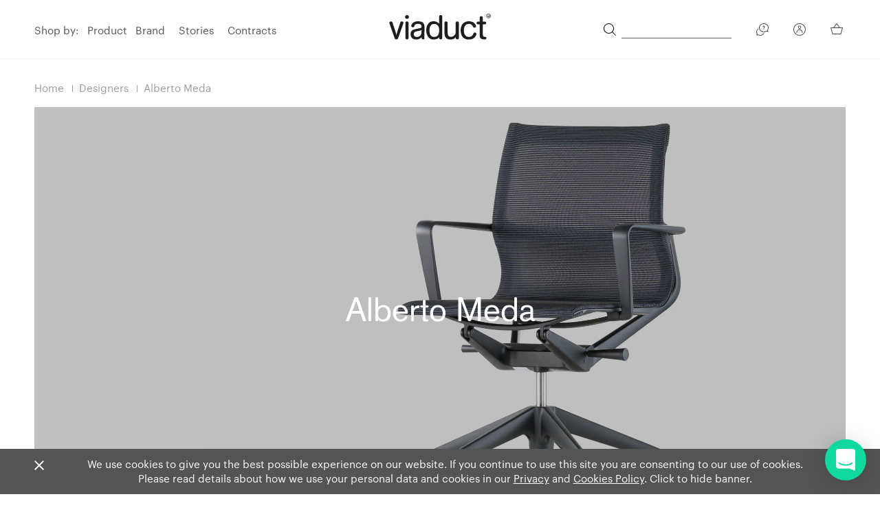

--- FILE ---
content_type: text/html; charset=UTF-8
request_url: https://www.viaduct.co.uk/designers/alberto-meda
body_size: 18549
content:
<!DOCTYPE html>
<html lang="en">
<head>
    <meta charset="utf-8"/>
    <meta http-equiv="X-UA-Compatible" content="IE=edge,chrome=1"/>
    <meta name="viewport" content="width=device-width, initial-scale=1, shrink-to-fit=no">
    <meta name="google-site-verification" content="jTDnMFPM6olZ1qTHlBvxTspSjgwRWHMnGbl7N5HE3T0"/>
    <meta name="p:domain_verify" content="0e7becacd525c4a1da6aa7751286f870"/>
    <script type="text/javascript">
        window.csrfTokenName = "CRAFT_CSRF_TOKEN"
        window.csrfTokenValue = "eFz4zx0JSAF7jtCmcFuRPUVw3N2DFv3P2KEQsRYlcRV\u002D3gdZs3sGIQg4vbtzaxFIOcKb8yoS8HgCF4\u002DJtHKRibuQW99_SwYnFu52C9YZQlU\u003D"
    </script>

    <!--  meta -->
        
    <!-- Device icons -->
    <link rel="apple-touch-icon-precomposed" sizes="57x57" href="/apple-touch-icon-57x57.png" />
    <link rel="apple-touch-icon-precomposed" sizes="114x114" href="/apple-touch-icon-114x114.png" />
    <link rel="apple-touch-icon-precomposed" sizes="72x72" href="/apple-touch-icon-72x72.png" />
    <link rel="apple-touch-icon-precomposed" sizes="144x144" href="/apple-touch-icon-144x144.png" />
    <link rel="apple-touch-icon-precomposed" sizes="60x60" href="/apple-touch-icon-60x60.png" />
    <link rel="apple-touch-icon-precomposed" sizes="120x120" href="/apple-touch-icon-120x120.png" />
    <link rel="apple-touch-icon-precomposed" sizes="76x76" href="/apple-touch-icon-76x76.png" />
    <link rel="apple-touch-icon-precomposed" sizes="152x152" href="/apple-touch-icon-152x152.png" />
    <link rel="icon" type="image/png" href="/favicon-196x196.png" sizes="196x196" />
    <link rel="icon" type="image/png" href="/favicon-96x96.png" sizes="96x96"/>
    <link rel="icon" type="image/png" href="/favicon-32x32.png" sizes="32x32"/>
    <link rel="icon" type="image/png" href="/favicon-16x16.png" sizes="16x16"/>
    <link rel="icon" type="image/png" href="/favicon-128.png" sizes="128x128"/>

    <!--
    /**
     * @license
     * MyFonts Webfont Build ID 3425816, 2017-07-21T10:42:44-0400
     *
     * The fonts listed in this notice are subject to the End User License
     * Agreement(s) entered into by the website owner. All other parties are
     * explicitly restricted from using the Licensed Webfonts(s).
     *
     * You may obtain a valid license at the URLs below.
     *
     * Webfont: BasicCommercialSRPro-Roman by Linotype
     * URL: https://www.myfonts.com/fonts/linotype/basic-commercial-soft-rounded/pro-roman/
     * Copyright: Copyright &#x00A9; 2009 Linotype GmbH, www.linotype.com. All rights
     * reserved. This font software may not be reproduced, modified, disclosed or
     * transferred without the express written approval of Linotype GmbH. Basic Commercial
     * is a trademark of Linotype G
     * Licensed pageviews: 500,000
     *
     *
     * License: https://www.myfonts.com/viewlicense?type=web&buildid=3425816
     *
     * © 2017 MyFonts Inc
    */
    -->

    <style>
        @import url("//hello.myfonts.net/count/344618");

        @font-face {
            font-family: 'BasicCommercialSRPro-Roman';
            src: url('/fonts/webfonts/344618_0_0.eot');
            src: url('/fonts/webfonts/344618_0_0.eot?#iefix') format('embedded-opentype'),url('/fonts/webfonts/344618_0_0.woff2') format('woff2'),url('/fonts/webfonts/344618_0_0.woff') format('woff'),url('/fonts/webfonts/344618_0_0.ttf') format('truetype');
            font-display: swap;
        }

        @font-face {
          font-family: 'Graphik Web';
          src: url('/fonts/Graphik-Medium-Web.eot');
          src: url('/fonts/Graphik-Medium-Web.eot?#iefix') format('embedded-opentype'),
               url('/fonts/Graphik-Medium-Web.woff2') format('woff2'),
               url('/fonts/Graphik-Medium-Web.woff') format('woff');
          font-weight:  500;
          font-style:   normal;
          font-stretch: normal;
          font-display: swap;
        }

        .Graphik-Medium-Web {
          font-family: 'Graphik Web';
          font-weight:  500;
          font-style:   normal;
          font-stretch: normal;
        }

        @font-face {
          font-family: 'Graphik Web';
          src: url('/fonts/Graphik-Regular-Web.eot');
          src: url('/fonts/Graphik-Regular-Web.eot?#iefix') format('embedded-opentype'),
               url('/fonts/Graphik-Regular-Web.woff2') format('woff2'),
               url('/fonts/Graphik-Regular-Web.woff') format('woff');
          font-weight:  400;
          font-style:   normal;
          font-stretch: normal;
          font-display: swap;
        }

        .Graphik-Regular-Web {
          font-family: 'Graphik Web';
          font-weight:  400;
          font-style:   normal;
          font-stretch: normal;
        }

    </style>
    <link rel="preconnect" href="https://cdn.jsdelivr.net"/>
    <link rel="stylesheet" href="https://cdn.jsdelivr.net/npm/instantsearch.js@2.10.4/dist/instantsearch.min.css" media="print" onload="this.media='all'" />

    
    <script src="https://unpkg.com/htmx.org@2.0.4" integrity="sha384-HGfztofotfshcF7+8n44JQL2oJmowVChPTg48S+jvZoztPfvwD79OC/LTtG6dMp+" crossorigin="anonymous"></script>
    <script src="https://unpkg.com/idiomorph@0.3.0" integrity="sha384-tg/2Ca9U/RohyxmGCb8qJVR3j9cswtKbdRSXOaPX/aDDOW1bfbeyV+7G9ifYF4bC" crossorigin="anonymous"></script>
    <script src="https://unpkg.com/idiomorph/dist/idiomorph-ext.min.js"></script>

    <script type="text/javascript">
        var siteBaseurl = "https://www.viaduct.co.uk/"
        var mainSiteUrl = siteBaseurl.replace(/^(?:https?:\/\/)?(?:www\.)?/i, '').split('/')[0]
        var userLoggedIn = ""
    </script>

    <script src="https://cdn.jsdelivr.net/npm/typesense@2/dist/typesense.min.js"></script>

    <script>
      let typesense = new Typesense.Client({
        'nodes': [
            { host: 'search.viaduct.co.uk', 'protocol': 'https', 'port': '443' }
        ],
        'apiKey': 'bUL5C31dIFH64JoNd3tQiNRh8g48vugN',
      });
    </script>
<title>Alberto Meda | Designer | Viaduct Furniture</title>
<script>dataLayer = [];
(function(w,d,s,l,i){w[l]=w[l]||[];w[l].push({'gtm.start':
new Date().getTime(),event:'gtm.js'});var f=d.getElementsByTagName(s)[0],
j=d.createElement(s),dl=l!='dataLayer'?'&l='+l:'';j.async=true;j.src=
'https://www.googletagmanager.com/gtm.js?id='+i+dl;f.parentNode.insertBefore(j,f);
})(window,document,'script','dataLayer','GTM-P6BSQJS');
</script><meta name="generator" content="SEOmatic">
<meta name="keywords" content="Alberto Meda">
<meta name="description" content="Discover and buy contemporary furniture and lighting by designer Alberto Meda at Viaduct">
<meta name="referrer" content="no-referrer-when-downgrade">
<meta name="robots" content="all">
<meta content="434994400159" property="fb:profile_id">
<meta content="en_US" property="og:locale">
<meta content="Viaduct Furniture" property="og:site_name">
<meta content="website" property="og:type">
<meta content="https://www.viaduct.co.uk/designers/alberto-meda" property="og:url">
<meta content="Alberto Meda | Designer" property="og:title">
<meta content="Discover and buy contemporary furniture and lighting by designer Alberto Meda at Viaduct" property="og:description">
<meta content="https://viaduct-assets.s3.amazonaws.com/M-D-C-Assets/designer-assets/_1200x630_crop_center-center_82_none/designer-alberto-meda.jpg?mtime=1531413595" property="og:image">
<meta content="1200" property="og:image:width">
<meta content="630" property="og:image:height">
<meta content="Following this period Meda decided to go freelance and worked with several notable companies including Luceplan , Phillips, Olivetti and Vitra. In addition to his design practice, Meda also taught industrial technology at the Domus Academy, Milan and the University IUAV of Venice." property="og:image:alt">
<meta content="https://en.wikipedia.org/wiki/Category:Furniture_retailers" property="og:see_also">
<meta content="https://www.pinterest.co.uk/viaductlondon/" property="og:see_also">
<meta content="https://www.instagram.com/viaductlondon/" property="og:see_also">
<meta content="https://www.linkedin.com/company/viaduct-furniture-ltd/about/" property="og:see_also">
<meta content="https://www.facebook.com/ViaductFurniture/" property="og:see_also">
<meta content="https://twitter.com/Viaduct_London" property="og:see_also">
<meta name="twitter:card" content="summary_large_image">
<meta name="twitter:site" content="@Viaduct_London">
<meta name="twitter:creator" content="@Viaduct_London">
<meta name="twitter:title" content="Alberto Meda | Designer">
<meta name="twitter:description" content="Discover and buy contemporary furniture and lighting by designer Alberto Meda at Viaduct">
<meta name="twitter:image" content="https://viaduct-assets.s3.amazonaws.com/M-D-C-Assets/designer-assets/_800x418_crop_center-center_82_none/designer-alberto-meda.jpg?mtime=1531413595">
<meta name="twitter:image:width" content="800">
<meta name="twitter:image:height" content="418">
<meta name="twitter:image:alt" content="Following this period Meda decided to go freelance and worked with several notable companies including Luceplan , Phillips, Olivetti and Vitra. In addition to his design practice, Meda also taught industrial technology at the Domus Academy, Milan and the University IUAV of Venice.">
<link href="https://www.viaduct.co.uk/designers/alberto-meda" rel="canonical">
<link href="https://www.viaduct.co.uk/" rel="home">
<link type="text/plain" href="https://www.viaduct.co.uk/humans.txt" rel="author">
<link href="https://www.viaduct.co.uk/css/app.css?id=e81cd46468975bd9ac0ed7753f061e05" rel="stylesheet"></head>


<body class="" hx-ext="morph" data-current-currency="£"><noscript><iframe src="https://www.googletagmanager.com/ns.html?id=GTM-P6BSQJS"
height="0" width="0" style="display:none;visibility:hidden"></iframe></noscript>


<!--[if lt IE 10]>
<div class="browsehappy">
    <p>You are using an <strong>outdated</strong> browser. Please <a href="http://browsehappy.com/">upgrade your browser</a> to improve your experience.</p>
</div>
<![endif]-->
            <div class="mobile-nav bg-white">
            <section id="navigation-mobile">
    <div class="w-100 z-1 pv2-ns pb4-m pt0-m vh-100 relative">
        <nav role="navigation" class="w-100 tl">
            <ul class="pa0 mh4 bb b--viaduct-gray pb3">
                <li class="db mb3 no-margin">
                    <p class="f5 black text-gray-hover input-reset b--none pa0 bg-transparent fw5">Shop by</p>
                </li>
                <li class="db mb3 mb3-ns black relative isSubnav hasSubnav">
                    <button class="tl f5 black text-gray-hover open-subnav relative z-2 w-100 db cursor input-reset b--none pa0 bg-transparent">
                        Product
                    </button>
                    <ul class="subnav list ph0 pv4 mv4 db bg-light-gray">
                                                    <li class="mh3-ns mh0-m mb3 w-20-ns w-100-m w-100 h-auto">
                                <a class="link black text-gray-hover mb4 f5" href="https://www.viaduct.co.uk/products/all">Our collection</a>
                            </li>
                                                    <li class="mh3-ns mh0-m mb3 w-20-ns w-100-m w-100 h-auto">
                                <a class="link black text-gray-hover mb4 f5" href="https://www.viaduct.co.uk/products/chairs-benches-stools">Chairs, benches and stools</a>
                            </li>
                                                    <li class="mh3-ns mh0-m mb3 w-20-ns w-100-m w-100 h-auto">
                                <a class="link black text-gray-hover mb4 f5" href="https://www.viaduct.co.uk/products/tables-desks">Tables &amp; desks</a>
                            </li>
                                                    <li class="mh3-ns mh0-m mb3 w-20-ns w-100-m w-100 h-auto">
                                <a class="link black text-gray-hover mb4 f5" href="https://www.viaduct.co.uk/products/lighting">Lighting</a>
                            </li>
                                                    <li class="mh3-ns mh0-m mb3 w-20-ns w-100-m w-100 h-auto">
                                <a class="link black text-gray-hover mb4 f5" href="https://www.viaduct.co.uk/products/lounge-seating">Sofas and lounge seating</a>
                            </li>
                                                    <li class="mh3-ns mh0-m mb3 w-20-ns w-100-m w-100 h-auto">
                                <a class="link black text-gray-hover mb4 f5" href="https://www.viaduct.co.uk/products/storage">Shelving and storage</a>
                            </li>
                                                    <li class="mh3-ns mh0-m mb3 w-20-ns w-100-m w-100 h-auto">
                                <a class="link black text-gray-hover mb4 f5" href="https://www.viaduct.co.uk/products/outdoor">Outdoor furniture</a>
                            </li>
                                                    <li class="mh3-ns mh0-m mb3 w-20-ns w-100-m w-100 h-auto">
                                <a class="link black text-gray-hover mb4 f5" href="https://www.viaduct.co.uk/products/bedroom-furniture">Bedroom furniture</a>
                            </li>
                                                    <li class="mh3-ns mh0-m mb3 w-20-ns w-100-m w-100 h-auto">
                                <a class="link black text-gray-hover mb4 f5" href="https://www.viaduct.co.uk/products/home-accessories">Home accessories</a>
                            </li>
                                                    <li class="mh3-ns mh0-m mb3 w-20-ns w-100-m w-100 h-auto">
                                <a class="link black text-gray-hover mb4 f5" href="https://www.viaduct.co.uk/products/outlet">Ex-display</a>
                            </li>
                                                    <li class="mh3-ns mh0-m mb3 w-20-ns w-100-m w-100 h-auto">
                                <a class="link black text-gray-hover mb4 f5" href="https://www.viaduct.co.uk/products/shop-the-showroom">Showroom edit</a>
                            </li>
                                                    <li class="mh3-ns mh0-m mb3 w-20-ns w-100-m w-100 h-auto">
                                <a class="link black text-gray-hover mb4 f5" href="https://www.viaduct.co.uk/products/new-products">Latest releases</a>
                            </li>
                                                    <li class="mh3-ns mh0-m mb3 w-20-ns w-100-m w-100 h-auto">
                                <a class="link black text-gray-hover mb4 f5" href="https://www.viaduct.co.uk/products/quickship">Quickship</a>
                            </li>
                                                    <li class="mh3-ns mh0-m mb3 w-20-ns w-100-m w-100 h-auto">
                                <a class="link black text-gray-hover mb4 f5" href="https://www.viaduct.co.uk/products/sustainable-furniture-lighting-edit">Sustainable edit</a>
                            </li>
                                            </ul>
                </li>
                <li class="db mb3 mb3-ns black relative overflow-hidden isSubnav" data-click="hasSubnav">
                    <a href="/brands" class="f5 black link text-gray-hover dib v-mid">Brand</a>
                </li>
                <li class="db mb3 mb3-ns black relative overflow-hidden isSubnav" data-click="hasSubnav">
                    <a href="/designers" class="f5 black link text-gray-hover dib v-mid">Designer</a>
                </li>
            </ul>

            <ul class="pa0 lh-copy mh4 bb b--viaduct-gray pv3">
                <li class="db mb3 no-margin">
                    <p class="f5 black text-gray-hover fw5">Stories</p>
                </li>
                <li class="db mb3 mb3-ns black relative">
                    <a class="f5 black text-gray-hover link" href="/stories/london-showroom">Our Showroom</a>
                </li>
                <li class="db mb3 mb3-ns black relative">
                    <a class="f5 black text-gray-hover link" href="/contracts">Contracts</a>
                </li>
                <li class="db mb3 mb3-ns black relative">
                    <a class="f5 black text-gray-hover link" href="/journal">Journal</a>
                </li>
            </ul>
        </nav>
        <div class="w-100">
            <ul class="mh4 ph0 pv3 bb b--viaduct-gray">
                <li class="db mb3 no-margin relative isSubnav hasSubnav">
                    <button class="tl fw5 f5 black text-gray-hover open-subnav relative z-2 w-100 db cursor input-reset b--none pa0 bg-transparent">
                        Assistance
                    </button>
                    <ul class="subnav list pa0 pv4 mv4 db bg-light-gray">
                        <li class="db mb3 mb3-ns black relative">
                            <a class="f5 black text-gray-hover link" href="/opening-hours-map-directions">Opening Hours</a>
                        </li>
                        <li class="db mb3 mb3-ns black relative">
                            <a class="f5 black text-gray-hover link" href="/delivery">Delivery Information</a>
                        </li>
                        <li class="db mb3 mb3-ns black relative">
                            <a class="f5 black text-gray-hover link" href="/terms-and-conditions">Terms &amp; Conditions</a>
                        </li>
                        <li class="db mb3 mb3-ns black relative">
                            <a class="f5 black text-gray-hover link" href="/privacy-policy">Privacy Policy</a>
                        </li>
                    </ul>
                </li>
            </ul>
        </div>

        <div class="w-100 pv3">
            <ul class="ma0 ph0 mh4 bb b--viaduct-gray pb3">
                <li class="db mb3 mb3-ns">
                    <a class="f5 black text-gray-hover link relative flex flex-row justify-between items-center" href="/account/register">Create Account</a>
                </li>
                <li class="db mb3 mb3-ns">
                    <a class="f5 black text-gray-hover link relative flex flex-row justify-between items-center" href="/account/login">Log in to existing account</a>
                </li>
            </ul>
        </div>

        <div class="w-100 pb5">
            <ul class="ma0 ph3 ph6-m mh4 pv3 flex flex-row flex-wrap justify-between items-start">
                <li class="db mb3 mb3-ns black relative tc">
                    <a class="f5 black text-gray-hover link relative" href="/cdn-cgi/l/email-protection#e691838495878a8395a6908f8782938592c88589c8938d">
                        <svg class="dib v-mid" width="23" height="18.5" viewBox="0 0 75.79 57.58">
    <path
        d="M66.66 0H9.14A9.15 9.15 0 0 0 0 9.14v39.3a9.15 9.15 0 0 0 9.14 9.14h57.52a9.15 9.15 0 0 0 9.13-9.14V9.14A9.15 9.15 0 0 0 66.66 0zm5.24 48.44a5.25 5.25 0 0 1-5.25 5.25H9.14a5.25 5.25 0 0 1-5.25-5.25V9.14a5.26 5.26 0 0 1 5.25-5.25h57.52a5.25 5.25 0 0 1 5.24 5.25v39.3zm-5.54-2.57A1.95 1.95 0 0 1 65 49.23a1.91 1.91 0 0 1-1.34-.54l-19-18.09-5.46 4.87-.1.07-.13.09a.82.82 0 0 1-.2.12l-.14.07-.24.07h-.12a2.31 2.31 0 0 1-.37 0 2.43 2.43 0 0 1-.38 0h-.11l-.25-.08-.16-.06-.2-.11-.13-.1-.1-.07-5.29-4.73-19.14 17.93a1.93 1.93 0 0 1-1.32.53 2 2 0 0 1-1.43-.62 1.94 1.94 0 0 1 .1-2.75l18.91-17.7-19-17A1.94 1.94 0 1 1 12 8.26l20.4 18.23a2 2 0 0 1 .31.27l5.16 4.61L63.69 8.26a1.94 1.94 0 1 1 2.6 2.89L47.53 28z"
        fill="#474747"
    />
</svg>
                        <p class="ma0 f5 black body">Email</p>
                    </a>
                </li>
                <li class="db mb3 mb3-ns black relative tc">
                    <a class="f5 black text-gray-hover link relative" href="/opening-hours-map-directions">
                        <svg class="dib v-mid" width="23" height="22" viewBox="0 0 58.7 73.3"
>
<path
        class="st0"
        fill="#545454"
        d="M29.3 73.3c-.4 0-.9-.1-1.2-.4C12.8 60.5 5.9 49.1 2.7 41.6c-.9-1.9-1.5-3.8-2-5.8-.1-.5-.2-.8-.2-1C-2.6 18.9 7.8 3.5 23.7.5S55 7.9 58.1 23.8c.7 3.7.7 7.4 0 11.1 0 .1-.1.4-.2 1-.5 2-1.1 3.9-2 5.8-3.1 7.5-10.1 18.9-25.4 31.2-.3.2-.7.4-1.2.4zm-25-39s0 .3.1.7c.4 1.7 1 3.4 1.7 5.1v.1C9 47 15.3 57.5 29.2 68.9 43 57.5 49.4 47 52.3 40.2v-.1c.7-1.6 1.3-3.3 1.7-5 .1-.4.1-.6.2-.7s0-.1 0-.1c.3-1.6.5-3.2.5-4.8.2-14-11.1-25.6-25.1-25.8-14.1-.2-25.6 11-25.8 25 0 1.9.2 3.7.5 5.6 0-.1 0-.1 0 0z"
/>
<path
        fill="#545454"
        d="M29.3 48.2c-10.3 0-18.6-8.3-18.6-18.6S19 11 29.3 11s18.6 8.3 18.6 18.6-8.3 18.6-18.6 18.6zm0-33.2c-8.1 0-14.7 6.6-14.7 14.7s6.6 14.7 14.7 14.7S44 37.8 44 29.7C44 21.5 37.4 15 29.3 15z"
/>
</svg>
                        <p class="ma0 black body">Directions</p>
                    </a>
                </li>
            </ul>
        </div>
    </div>
</section>
        </div>
    
    <div class="search-nav bg-white">
        <section id="navigation-mobile">
    <div class="w-100 z-1 pv2-ns pb4-m pt0-m relative">
        <div class="w-100 tl mb3">
            <div class="mobile-search relative">
                <input id="mobile-search" style="padding-left: 1rem;padding-bottom: 2rem; padding-top: 2rem;" type="text" value=""
                       class="search-input f4 basic-commercial tl text-gray-sub input-reset bb bt b--mid-gray bl-0 br-0 bt-0 br0 w-100 dib v-mid pa0 bg-transparent lh-copy"
                       placeholder="Search product or brand" autofocus />
                <span class="dn absolute top-1 right-1 ph1 pv1 search-icon-stateOpen">
                    <svg width="18" height="18" viewBox="0 0 24 24" xmlns="http://www.w3.org/2000/svg">
                        <path d="M17.49 16.568a9.972 9.972 0 1 0-7.492 3.407 9.884 9.884 0 0 0 6.58-2.497l6.295 6.295a.653.653 0 1 0 .936-.91l-6.32-6.295zm-7.492 2.107a8.687 8.687 0 1 1 8.688-8.687 8.703 8.703 0 0 1-8.688 8.687z" fill-rule="nonzero"/>
                    </svg>
                </span>
                <div class="db absolute top-0 right-1 ph1 pv1 search-icon-stateOpen" style="top: -2px; right: 13px; height: 53px;">
                    <div class="close-button selected">
                        <span class="l1"></span>
                        <span class="l2"></span>
                        <span class="l3"></span>
                    </div>
                </div>
            </div>
            <div class="svg-icons" style="height: 0; width: 0; position: absolute; visibility: hidden">
                <svg xmlns="http://www.w3.org/2000/svg">
                    <symbol id="sbx-icon-clear-3" viewBox="0 0 40 40">
                        <path d="M16.228 20L1.886 5.657 0 3.772 3.772 0l1.885 1.886L20 16.228 34.343 1.886 36.228 0 40 3.772l-1.886 1.885L23.772 20l14.342 14.343L40 36.228 36.228 40l-1.885-1.886L20 23.772 5.657 38.114 3.772 40 0 36.228l1.886-1.885L16.228 20z" fill-rule="evenodd"/>
                    </symbol>
                    <symbol id="sbx-icon-search-13" viewBox="0 0 40 40">
                        <path d="M26.806 29.012a16.312 16.312 0 0 1-10.427 3.746C7.332 32.758 0 25.425 0 16.378 0 7.334 7.333 0 16.38 0c9.045 0 16.378 7.333 16.378 16.38 0 3.96-1.406 7.593-3.746 10.426L39.547 37.34c.607.608.61 1.59-.004 2.203a1.56 1.56 0 0 1-2.202.004L26.807 29.012zm-10.427.627c7.322 0 13.26-5.938 13.26-13.26 0-7.324-5.938-13.26-13.26-13.26-7.324 0-13.26 5.936-13.26 13.26 0 7.322 5.936 13.26 13.26 13.26z" fill-rule="evenodd"/>
                    </symbol>
                </svg>
            </div>
        </div>
    </div>
    <div id="mobile-search-results"></div>
</section>
    </div>

    <div id="app">
        <header role="banner" class="main-header animated bg-white w-100 fixed top-0 left-0 z-3 bb b--black-05 mainnav-shadow header-75">
            <section id="navigation-main">
    <div class="flex flex-row items-center justify-center-ns justify-between container center z-1">
                    <nav role="navigation" class="w-50 tl db-ns dn dn-m z-1">
                <ul class="ma0 pa0">
                    <li class="dib v-mid mr3 mr2-l text-gray nav hover-item">
                        <span class="mr2">Shop by:</span>
                        <ul class="list pa0 ma0 dib v-top">
                            <li class="dib v-top nav-hover" data-nav="product-nav">
                                <a class="mr1 link text-gray text-gray-hover relative z-3 hover-item-sub" href="/products/all">Product</a>
                                

<section class="hidden-navigation z-1 fixed-nav" id="product-nav">
	<div class="background-gray fixed w-100 pv4 left-0 subnav-shadow">
		<div class="container center">
			<div class="products-navigation">
				<div>
					<ul>
						<li>
							<a href="/products">All products</a>
						</li>
																				<li>
								<a href="https://www.viaduct.co.uk/products/new-products"  data-image="https://viaduct-assets.s3.amazonaws.com/M-D-C-Assets/category-assets/_800x600_crop_center-center_none/shop-viaduct-latest-releases-ov.jpg" >Latest releases</a>
							</li>
																				<li>
								<a href="https://www.viaduct.co.uk/products/shop-the-showroom"  data-image="https://viaduct-assets.s3.amazonaws.com/M-D-C-Assets/category-assets/_800x600_crop_center-center_none/shop-viaduct-showroom-edit-ov.jpg" >Showroom edit</a>
							</li>
																				<li>
								<a href="https://www.viaduct.co.uk/products/sustainable-furniture-lighting-edit"  data-image="https://viaduct-assets.s3.amazonaws.com/M-D-C-Assets/category-assets/_800x600_crop_center-center_none/shop-viaduct-sustainable-edit-ov.jpg" >Sustainable edit</a>
							</li>
																				<li>
								<a href="https://www.viaduct.co.uk/products/outlet"  data-image="https://viaduct-assets.s3.amazonaws.com/M-D-C-Assets/_800x600_crop_center-center_none/shop-viaduct-sale-hay-palissade-armchair.jpg" >Ex-display</a>
							</li>
																				<li>
								<a href="https://www.viaduct.co.uk/products/quickship"  data-image="https://viaduct-assets.s3.amazonaws.com/M-D-C-Assets/category-assets/_800x600_crop_center-center_none/quickship-banner-23.jpg" >Quickship</a>
							</li>
											</ul>
				</div>
				<div class="products-navigation__categories">
																	<ul>
							<li>
								<a href="https://www.viaduct.co.uk/products/chairs-benches-stools"  data-image="https://viaduct-assets.s3.amazonaws.com/M-D-C-Assets/category-assets/_800x600_crop_center-center_none/shop-viaduct-furniture-seating-ov.jpg" >Chairs, benches and stools</a>
																	<ul>
																																<li>
												<a href="https://www.viaduct.co.uk/products/chairs-benches-stools/arm-chairs"  data-image="https://viaduct-assets.s3.amazonaws.com/M-D-C-Assets/_800x600_crop_center-center_none/contemporary-armchairs-dining-chairs-uk.jpg" >Armchairs</a>
											</li>
																																<li>
												<a href="https://www.viaduct.co.uk/products/chairs-benches-stools/side-chairs"  data-image="https://viaduct-assets.s3.amazonaws.com/M-D-C-Assets/_800x600_crop_center-center_none/contemporary-side-chairs-dining-chairs-uk.jpg" >Side chairs</a>
											</li>
																																<li>
												<a href="https://www.viaduct.co.uk/products/chairs-benches-stools/stacking-folding-chairs"  data-image="https://viaduct-assets.s3.amazonaws.com/M-D-C-Assets/category-assets/_800x600_crop_center-center_none/contemporary-stacking-chairs_190226_170839.jpg" >Stacking and folding chairs</a>
											</li>
																																<li>
												<a href="https://www.viaduct.co.uk/products/chairs-benches-stools/task-studio-office-chairs"  data-image="https://viaduct-assets.s3.amazonaws.com/M-D-C-Assets/category-assets/_800x600_crop_center-center_none/viaduct-office-chairs-banner.jpg" >Office chairs</a>
											</li>
																																<li>
												<a href="https://www.viaduct.co.uk/products/chairs-benches-stools/benches"  data-image="https://viaduct-assets.s3.amazonaws.com/M-D-C-Assets/category-assets/_800x600_crop_center-center_none/viaduct-contemporary-benches-banner.jpg" >Benches</a>
											</li>
																																<li>
												<a href="https://www.viaduct.co.uk/products/chairs-benches-stools/bar-counter-stools"  data-image="https://viaduct-assets.s3.amazonaws.com/M-D-C-Assets/category-assets/_800x600_crop_center-center_none/contemporary-bar-stools_180508_160306.jpg" >Bar stools</a>
											</li>
																																<li>
												<a href="https://www.viaduct.co.uk/products/chairs-benches-stools/low-stools"  data-image="https://viaduct-assets.s3.amazonaws.com/M-D-C-Assets/_800x600_crop_center-center_none/contemporary-modern-low-stools-uk.jpg" >Low stools</a>
											</li>
																			</ul>
															</li>
						</ul>
																	<ul>
							<li>
								<a href="https://www.viaduct.co.uk/products/tables-desks"  data-image="https://viaduct-assets.s3.amazonaws.com/M-D-C-Assets/category-assets/_800x600_crop_center-center_none/shop-viaduct-furniture-tables-ov.jpg" >Tables &amp; desks</a>
																	<ul>
																																<li>
												<a href="https://www.viaduct.co.uk/products/tables-desks/cafe-bar-tables"  data-image="https://viaduct-assets.s3.amazonaws.com/M-D-C-Assets/_800x600_crop_center-center_none/contemporary-modern-cafe-bar-bistro-tables.jpg" >Cafe &amp; bar tables</a>
											</li>
																																<li>
												<a href="https://www.viaduct.co.uk/products/tables-desks/coffee-side-tables"  data-image="https://viaduct-assets.s3.amazonaws.com/M-D-C-Assets/_800x600_crop_center-center_none/contemporary-modern-side-tables-coffee-tables.jpg" >Coffee &amp; side tables</a>
											</li>
																																<li>
												<a href="https://www.viaduct.co.uk/products/tables-desks/dining-tables"  data-image="https://viaduct-assets.s3.amazonaws.com/M-D-C-Assets/category-assets/_800x600_crop_center-center_none/modern-dining-tables.jpg" >Dining tables</a>
											</li>
																																<li>
												<a href="https://www.viaduct.co.uk/products/tables-desks/extending-tables"  data-image="https://viaduct-assets.s3.amazonaws.com/M-D-C-Assets/category-assets/_800x600_crop_center-center_none/contemporary-extending-tables.jpg" >Extending tables</a>
											</li>
																																<li>
												<a href="https://www.viaduct.co.uk/products/tables-desks/home-office-desks"  data-image="https://viaduct-assets.s3.amazonaws.com/M-D-C-Assets/category-assets/_800x600_crop_center-center_none/contemporary-modern-desks-home-working_200607_161650.jpg" >Desks and consoles</a>
											</li>
																																<li>
												<a href="https://www.viaduct.co.uk/products/tables-desks/tables-desks"  data-image="https://viaduct-assets.s3.amazonaws.com/M-D-C-Assets/category-assets/_800x600_crop_center-center_none/contemporary-workplace-table-desks.jpg" >Office tables</a>
											</li>
																			</ul>
															</li>
						</ul>
																	<ul>
							<li>
								<a href="https://www.viaduct.co.uk/products/lighting"  data-image="https://viaduct-assets.s3.amazonaws.com/M-D-C-Assets/category-assets/_800x600_crop_center-center_none/shop-viaduct-lighting-ov.jpg" >Lighting</a>
																	<ul>
																																<li>
												<a href="https://www.viaduct.co.uk/products/lighting/ceiling-wall-lights"  data-image="https://viaduct-assets.s3.amazonaws.com/M-D-C-Assets/_800x600_crop_center-center_none/buy-contemporary-ceiling-wall-lights.jpg" >Ceiling and wall lights</a>
											</li>
																																<li>
												<a href="https://www.viaduct.co.uk/products/lighting/desk-lamps"  data-image="https://viaduct-assets.s3.amazonaws.com/M-D-C-Assets/category-assets/_800x600_crop_center-center_none/contemporary-task-lamps.jpg" >Desk lamps</a>
											</li>
																																<li>
												<a href="https://www.viaduct.co.uk/products/lighting/floor-lamps"  data-image="https://viaduct-assets.s3.amazonaws.com/M-D-C-Assets/_800x600_crop_center-center_none/contemporary-floor-light.jpg" >Floor lamps</a>
											</li>
																																<li>
												<a href="https://www.viaduct.co.uk/products/lighting/pendant-suspension-lighting"  data-image="https://viaduct-assets.s3.amazonaws.com/M-D-C-Assets/_800x600_crop_center-center_none/modern-contemporary-pendant-lighting-uk.jpg" >Pendant lighting</a>
											</li>
																																<li>
												<a href="https://www.viaduct.co.uk/products/lighting/table-lamps"  data-image="https://viaduct-assets.s3.amazonaws.com/M-D-C-Assets/_800x600_crop_center-center_none/contemporary-modern-table-lamps.jpg" >Table lamps</a>
											</li>
																																<li>
												<a href="https://www.viaduct.co.uk/products/lighting/portable-lighting"  data-image="https://viaduct-assets.s3.amazonaws.com/M-D-C-Assets/category-assets/_800x600_crop_center-center_none/shop-contemporary-portable-lighting.jpg" >Portable lighting</a>
											</li>
																			</ul>
															</li>
						</ul>
																	<ul>
							<li>
								<a href="https://www.viaduct.co.uk/products/lounge-seating"  data-image="https://viaduct-assets.s3.amazonaws.com/M-D-C-Assets/category-assets/_800x600_crop_center-center_none/shop-viaduct-furniture-lounge-seating-ov.jpg" >Sofas and lounge seating</a>
																	<ul>
																																<li>
												<a href="https://www.viaduct.co.uk/products/lounge-seating/chaises-benches-daybeds"  data-image="https://viaduct-assets.s3.amazonaws.com/M-D-C-Assets/category-assets/_800x600_crop_center-center_none/contemporary-daybeds-chaises.jpg" >Daybeds &amp; chaises</a>
											</li>
																																<li>
												<a href="https://www.viaduct.co.uk/products/lounge-seating/lounge-chairs"  data-image="https://viaduct-assets.s3.amazonaws.com/M-D-C-Assets/_800x600_crop_center-center_none/contemporary-modern-lounge-chairs.jpg" >Lounge chairs</a>
											</li>
																																<li>
												<a href="https://www.viaduct.co.uk/products/lounge-seating/ottomans-poufs"  data-image="https://viaduct-assets.s3.amazonaws.com/M-D-C-Assets/_800x600_crop_center-center_none/modern-ottoman-contemporary-pouf.jpg" >Ottomans &amp; poufs</a>
											</li>
																																<li>
												<a href="https://www.viaduct.co.uk/products/lounge-seating/sofas"  data-image="https://viaduct-assets.s3.amazonaws.com/M-D-C-Assets/category-assets/_800x600_crop_center-center_none/contemporary-modern-sofa.jpg" >Sofas</a>
											</li>
																			</ul>
															</li>
						</ul>
																	<ul>
							<li>
								<a href="https://www.viaduct.co.uk/products/storage"  data-image="https://viaduct-assets.s3.amazonaws.com/M-D-C-Assets/category-assets/_800x600_crop_center-center_none/shop-viaduct-furniture-storage-ov.jpg" >Shelving and storage</a>
																	<ul>
																																<li>
												<a href="https://www.viaduct.co.uk/products/storage/cupboards-drawers"  data-image="https://viaduct-assets.s3.amazonaws.com/M-D-C-Assets/_800x600_crop_center-center_none/modern-contemporary-cupboards-drawers.jpg" >Cupboards &amp; drawers</a>
											</li>
																																<li>
												<a href="https://www.viaduct.co.uk/products/storage/shelving"  data-image="https://viaduct-assets.s3.amazonaws.com/M-D-C-Assets/_800x600_crop_center-center_none/modern-shelving-shelf-unit-uk.jpg" >Shelving</a>
											</li>
																																<li>
												<a href="https://www.viaduct.co.uk/products/storage/sideboards-credenzas"  data-image="https://viaduct-assets.s3.amazonaws.com/M-D-C-Assets/_800x600_crop_center-center_none/modern-sideboard-credenza.jpg" >Sideboards &amp; credenzas</a>
											</li>
																																<li>
												<a href="https://www.viaduct.co.uk/products/storage/workspace-office-storage"  data-image="https://viaduct-assets.s3.amazonaws.com/M-D-C-Assets/_800x600_crop_center-center_none/buy-contemporary-workspace-storage.jpg" >Workspace storage</a>
											</li>
																			</ul>
															</li>
						</ul>
																	<ul>
							<li>
								<a href="https://www.viaduct.co.uk/products/outdoor"  data-image="https://viaduct-assets.s3.amazonaws.com/M-D-C-Assets/_800x600_crop_center-center_none/buy-contemporary-outdoor-furniture-online.jpg" >Outdoor furniture</a>
																	<ul>
																																<li>
												<a href="https://www.viaduct.co.uk/products/outdoor/outdoor-tables"  data-image="https://viaduct-assets.s3.amazonaws.com/M-D-C-Assets/_800x600_crop_center-center_none/Shop-Viaduct-Outdoor-Edit-Balcony-Collection.jpg" >Outdoor tables</a>
											</li>
																																<li>
												<a href="https://www.viaduct.co.uk/products/outdoor/outdoor-seating"  data-image="https://viaduct-assets.s3.amazonaws.com/M-D-C-Assets/category-assets/_800x600_crop_center-center_none/shop-modern-outdoor-chairs-tables-andtradition.jpg" >Outdoor seating</a>
											</li>
																			</ul>
															</li>
						</ul>
																	<ul>
							<li>
								<a href="https://www.viaduct.co.uk/products/bedroom-furniture"  data-image="https://viaduct-assets.s3.amazonaws.com/M-D-C-Assets/category-assets/_800x600_crop_center-center_none/buy-contemporary-bedroom-furniture-online-ov-1.jpg" >Bedroom furniture</a>
																	<ul>
																																<li>
												<a href="https://www.viaduct.co.uk/products/bedroom-furniture/contemporary-beds"  data-image="https://viaduct-assets.s3.amazonaws.com/M-D-C-Assets/category-assets/_800x600_crop_center-center_none/modern-contemporary-beds.jpg" >Beds</a>
											</li>
																																<li>
												<a href="https://www.viaduct.co.uk/products/bedroom-furniture/bedroom-storage"  data-image="https://viaduct-assets.s3.amazonaws.com/M-D-C-Assets/_800x600_crop_center-center_none/contemporary-bedroom-storage-cupboards-drawers.jpg" >Bedroom storage</a>
											</li>
																																<li>
												<a href="https://www.viaduct.co.uk/products/bedroom-furniture/bedside-tables"  data-image="https://viaduct-assets.s3.amazonaws.com/M-D-C-Assets/_800x600_crop_center-center_none/contemporary-modern-bedside-tables.jpg" >Bedside tables</a>
											</li>
																			</ul>
															</li>
						</ul>
																	<ul>
							<li>
								<a href="https://www.viaduct.co.uk/products/home-accessories"  data-image="https://viaduct-assets.s3.amazonaws.com/M-D-C-Assets/_800x600_crop_center-center_none/buy-contemporary-home-accessories-online.jpg" >Home accessories</a>
																	<ul>
																																<li>
												<a href="https://www.viaduct.co.uk/products/home-accessories/decorative-objects-clocks"  data-image="https://viaduct-assets.s3.amazonaws.com/M-D-C-Assets/category-assets/_800x600_crop_center-center_none/contemporary-vases-objects.jpg" >Decorative objects</a>
											</li>
																																<li>
												<a href="https://www.viaduct.co.uk/products/home-accessories/hooks-coatstands"  data-image="https://viaduct-assets.s3.amazonaws.com/M-D-C-Assets/category-assets/_800x600_crop_center-center_none/contemporary-coat-hooks-stands-1.jpg" >Hooks &amp; coatstands</a>
											</li>
																																<li>
												<a href="https://www.viaduct.co.uk/products/home-accessories/kitchen-dining"  data-image="https://viaduct-assets.s3.amazonaws.com/M-D-C-Assets/category-assets/_800x600_crop_center-center_none/contemporary-kitchenware.jpg" >Kitchenware</a>
											</li>
																																<li>
												<a href="https://www.viaduct.co.uk/products/home-accessories/mirrors-and-clocks"  data-image="https://viaduct-assets.s3.amazonaws.com/M-D-C-Assets/category-assets/_800x600_crop_center-center_none/contemporary-mirrors-clocks.jpg" >Mirrors &amp; clocks</a>
											</li>
																																<li>
												<a href="https://www.viaduct.co.uk/products/home-accessories/rugs-cushions-and-textiles"  data-image="https://viaduct-assets.s3.amazonaws.com/M-D-C-Assets/category-assets/_800x600_crop_center-center_none/contemporary-rugs-cushions-blankets.jpg" >Rugs, cushions &amp; textiles</a>
											</li>
																																<li>
												<a href="https://www.viaduct.co.uk/products/home-accessories/small-storage"  data-image="https://viaduct-assets.s3.amazonaws.com/M-D-C-Assets/category-assets/_800x600_crop_center-center_none/contemporary-small-storage-solution.jpg" >Small storage</a>
											</li>
																			</ul>
															</li>
						</ul>
									</div>
				<div>
					<figure>
																																		<img id="category-preview-image" src="https://viaduct-assets.s3.amazonaws.com/M-D-C-Assets/category-assets/_800x600_crop_center-center_none/shop-viaduct-furniture-seating-ov.jpg" width="400" height="300">
																		</figure>
				</div>
			</div>

					</div>
	</div>
</section>                            </li>
                            <li class="dib v-top nav-hover" data-nav="brand-nav">
                                <a class="ml1 link text-gray text-gray-hover relative z-3 hover-item-sub" href="/brands">Brand</a>
                                

<section class="hidden-navigation z-1 fixed-nav" id="brand-nav">
	<div class="background-gray fixed w-100 pt4 pb2 left-0 subnav-shadow">
		<div class="container center relative">
			<section class="cf flex flex-row content-between items-top nl3 nr3">
				<article class="mh3 mb3 Grid-cell w-50-ns flex flex-row flex-wrap">

					<nav class="mb1 w-50-ns w-third-ns w-100 Grid-cell">
						<ul class="ma0 pa0 list">
							<li class="mb2"><a class="link black nav-items underline-hover" href="/brands">See all brands</a></li>
							<li class="mb2"><a class="link black nav-items underline-hover" href="/designers">See all designers</a></li>
						</ul>
					</nav>

					<nav class="mb1 w-third-ns w-100 Grid-cell">
						<div class="mb3">
							<span class="link black nav-items">Featured Brands</span>
						</div>
						<ul class="ma0 pa0 list">
															<li class="Grid-cell mb1">
									<a class="text-gray-light link nav-items smaller underline-hover" href="https://www.viaduct.co.uk/brands/andtradition">&amp;Tradition</a>
								</li>
															<li class="Grid-cell mb1">
									<a class="text-gray-light link nav-items smaller underline-hover" href="https://www.viaduct.co.uk/brands/carl-hansen">Carl Hansen &amp; Son</a>
								</li>
															<li class="Grid-cell mb1">
									<a class="text-gray-light link nav-items smaller underline-hover" href="https://www.viaduct.co.uk/brands/e15-furniture">e15 furniture</a>
								</li>
															<li class="Grid-cell mb1">
									<a class="text-gray-light link nav-items smaller underline-hover" href="https://www.viaduct.co.uk/brands/emeco">Emeco</a>
								</li>
															<li class="Grid-cell mb1">
									<a class="text-gray-light link nav-items smaller underline-hover" href="https://www.viaduct.co.uk/brands/fredericia-furniture">Fredericia Furniture</a>
								</li>
															<li class="Grid-cell mb1">
									<a class="text-gray-light link nav-items smaller underline-hover" href="https://www.viaduct.co.uk/brands/gubi">Gubi</a>
								</li>
															<li class="Grid-cell mb1">
									<a class="text-gray-light link nav-items smaller underline-hover" href="https://www.viaduct.co.uk/brands/hay">Hay</a>
								</li>
															<li class="Grid-cell mb1">
									<a class="text-gray-light link nav-items smaller underline-hover" href="https://www.viaduct.co.uk/brands/maruni">Maruni</a>
								</li>
															<li class="Grid-cell mb1">
									<a class="text-gray-light link nav-items smaller underline-hover" href="https://www.viaduct.co.uk/brands/mattiazzi">Mattiazzi</a>
								</li>
															<li class="Grid-cell mb1">
									<a class="text-gray-light link nav-items smaller underline-hover" href="https://www.viaduct.co.uk/brands/muuto">Muuto</a>
								</li>
															<li class="Grid-cell mb1">
									<a class="text-gray-light link nav-items smaller underline-hover" href="https://www.viaduct.co.uk/brands/vitra">Vitra</a>
								</li>
													</ul>
					</nav>

					<nav class="mb1 w-third-ns w-100 Grid-cell">
						<div class="mb3">
							<span class="link black nav-items">Featured Designers</span>
						</div>
						<ul class="ma0 pa0 list">
															<li class="Grid-cell mb1">
									<a class="text-gray-light link nav-items smaller underline-hover" href="https://www.viaduct.co.uk/designers/arne-jacobsen">Arne Jacobsen</a>
								</li>
															<li class="Grid-cell mb1">
									<a class="text-gray-light link nav-items smaller underline-hover" href="https://www.viaduct.co.uk/designers/cees-braakman">Cees Braakman</a>
								</li>
															<li class="Grid-cell mb1">
									<a class="text-gray-light link nav-items smaller underline-hover" href="https://www.viaduct.co.uk/designers/charles-ray-eames">Charles &amp; Ray Eames</a>
								</li>
															<li class="Grid-cell mb1">
									<a class="text-gray-light link nav-items smaller underline-hover" href="https://www.viaduct.co.uk/designers/david-chipperfield">David Chipperfield</a>
								</li>
															<li class="Grid-cell mb1">
									<a class="text-gray-light link nav-items smaller underline-hover" href="https://www.viaduct.co.uk/designers/gamfratesi">GamFratesi</a>
								</li>
															<li class="Grid-cell mb1">
									<a class="text-gray-light link nav-items smaller underline-hover" href="https://www.viaduct.co.uk/designers/hans-wegner">Hans Wegner</a>
								</li>
															<li class="Grid-cell mb1">
									<a class="text-gray-light link nav-items smaller underline-hover" href="https://www.viaduct.co.uk/designers/jasper-morrison">Jasper Morrison</a>
								</li>
															<li class="Grid-cell mb1">
									<a class="text-gray-light link nav-items smaller underline-hover" href="https://www.viaduct.co.uk/designers/jean-prouvé">Jean Prouvé</a>
								</li>
															<li class="Grid-cell mb1">
									<a class="text-gray-light link nav-items smaller underline-hover" href="https://www.viaduct.co.uk/designers/konstantin-grcic">Konstantin Grcic</a>
								</li>
															<li class="Grid-cell mb1">
									<a class="text-gray-light link nav-items smaller underline-hover" href="https://www.viaduct.co.uk/designers/naoto-fukasawa">Naoto Fukasawa</a>
								</li>
															<li class="Grid-cell mb1">
									<a class="text-gray-light link nav-items smaller underline-hover" href="https://www.viaduct.co.uk/designers/philipp-mainzer">Philipp Mainzer</a>
								</li>
															<li class="Grid-cell mb1">
									<a class="text-gray-light link nav-items smaller underline-hover" href="https://www.viaduct.co.uk/designers/ronan-erwan-bouroullec">Ronan &amp; Erwan Bouroullec</a>
								</li>
													</ul>
					</nav>
				</article>
				<article class="mh3 mb3 Grid-cell w-50-ns">
					<div class="Grid-cell">
						
						<div class="w-100 flex flex-row justify-end">
							<div class="mb2 Grid-cell">
																																				<article class="mb3">
											<a class="link text-gray text-gray-hover nav-items no-underline" href="https://www.viaduct.co.uk/brands/emeco">
																																					<img src="https://viaduct-assets.imgix.net/M-D-C-Assets/manufacturer-assets/manufacturer-banners/emeco-furniture-stools-chairs-tables.jpg?auto=format%2Ccompress&amp;crop=focalpoint&amp;dpr=1&amp;fit=crop&amp;fp-x=0.5&amp;fp-y=0.5&amp;h=410&amp;ixlib=php-3.3.1&amp;w=600" srcset="https://viaduct-assets.imgix.net/M-D-C-Assets/manufacturer-assets/manufacturer-banners/emeco-furniture-stools-chairs-tables.jpg?auto=format%2Ccompress&amp;crop=focalpoint&amp;dpr=1&amp;fit=crop&amp;fp-x=0.5&amp;fp-y=0.5&amp;h=410&amp;ixlib=php-3.3.1&amp;w=600 1x, https://viaduct-assets.imgix.net/M-D-C-Assets/manufacturer-assets/manufacturer-banners/emeco-furniture-stools-chairs-tables.jpg?auto=format%2Ccompress&amp;crop=focalpoint&amp;dpr=2&amp;fit=crop&amp;fp-x=0.5&amp;fp-y=0.5&amp;h=410&amp;ixlib=php-3.3.1&amp;w=600 2x, https://viaduct-assets.imgix.net/M-D-C-Assets/manufacturer-assets/manufacturer-banners/emeco-furniture-stools-chairs-tables.jpg?auto=format%2Ccompress&amp;crop=focalpoint&amp;dpr=3&amp;fit=crop&amp;fp-x=0.5&amp;fp-y=0.5&amp;h=410&amp;ixlib=php-3.3.1&amp;w=600 3x" width="600" height="410" alt="Emeco" loading="lazy"
        >
																								<div class="mv2">
													<p class="mb0 relative">Featured Brand: Emeco</p>
												</div>
											</a>
										</article>
																								</div>
						</div>
					</div>
				</article>
			</section>
		</div>
	</div>
</section>                            </li>
                        </ul>
                    </li>
                    <li data-nav="stories-nav" class="dib v-mid ml3 ml2-l mr3 mr2-l nav hover-item nav-hover">
                        <a class="link text-gray text-gray-hover relative z-3 hover-item hover-item-sub" href="/stories">Stories</a>
                        

<section class="hidden-navigation z-1 fixed-nav" id="stories-nav">
	<div class="background-gray fixed w-100 pv4 left-0 subnav-shadow">
		<div class="container center">
			<section class="cf flex flex-row content-between items-top nl3 nr3 mb2">
				<article class="mh3 mb3 Grid-cell w-50-ns">
					<div class="mb1">
						<nav class="mt0 w-50-ns w-100 Grid-cell">
							<ul class="ma0 pa0 list">
																	<li class="mb3">
										<a class="link black nav-items underline-hover" href="https://www.viaduct.co.uk/stories">Stories</a>
									</li>
																			<li class="mb2">
											<a class="text-gray-light link nav-items smaller underline-hover" href="https://www.viaduct.co.uk/stories/about-us">About us</a>
										</li>
																			<li class="mb2">
											<a class="text-gray-light link nav-items smaller underline-hover" href="https://www.viaduct.co.uk/stories/london-showroom">Our showroom</a>
										</li>
																								</ul>
						</nav>
						<nav class="mt4 w-50-ns w-100 Grid-cell">
							<ul class="ma0 pa0 list">
								<li class="mb3">
									<a class="link black nav-items underline-hover" href="/journal">Journal</a>
								</li>
																	<li class="mb2">
										<a class="text-gray-light link nav-items smaller underline-hover" href="https://www.viaduct.co.uk/journal/news">News</a>
									</li>
																	<li class="mb2">
										<a class="text-gray-light link nav-items smaller underline-hover" href="https://www.viaduct.co.uk/journal/events">Events</a>
									</li>
																	<li class="mb2">
										<a class="text-gray-light link nav-items smaller underline-hover" href="https://www.viaduct.co.uk/journal/design-stories">Design stories</a>
									</li>
																	<li class="mb2">
										<a class="text-gray-light link nav-items smaller underline-hover" href="https://www.viaduct.co.uk/journal/edits">Edits</a>
									</li>
															</ul>
						</nav>
					</div>
				</article>
				<article class="mh3 mb3 Grid-cell w-50-ns">
					<div class="Grid-cell">
						<div class="w-100 flex flex-row justify-end">
							<div class="mb2 Grid-cell">
								<article class="mb3">
									<a class="link text-gray text-gray-hover nav-items no-underline" href="https://www.viaduct.co.uk/contracts/hospitality/denton-hall-box-9-design">
																															<img src="https://viaduct-assets.imgix.net/contract-assets/project-assets/2025/Denton/box-9-denton-hall-slider.jpg?auto=format%2Ccompress&amp;crop=focalpoint&amp;dpr=1&amp;fit=crop&amp;fp-x=0.5&amp;fp-y=0.5&amp;h=410&amp;ixlib=php-3.3.1&amp;w=600" srcset="https://viaduct-assets.imgix.net/contract-assets/project-assets/2025/Denton/box-9-denton-hall-slider.jpg?auto=format%2Ccompress&amp;crop=focalpoint&amp;dpr=1&amp;fit=crop&amp;fp-x=0.5&amp;fp-y=0.5&amp;h=410&amp;ixlib=php-3.3.1&amp;w=600 1x, https://viaduct-assets.imgix.net/contract-assets/project-assets/2025/Denton/box-9-denton-hall-slider.jpg?auto=format%2Ccompress&amp;crop=focalpoint&amp;dpr=2&amp;fit=crop&amp;fp-x=0.5&amp;fp-y=0.5&amp;h=410&amp;ixlib=php-3.3.1&amp;w=600 2x, https://viaduct-assets.imgix.net/contract-assets/project-assets/2025/Denton/box-9-denton-hall-slider.jpg?auto=format%2Ccompress&amp;crop=focalpoint&amp;dpr=3&amp;fit=crop&amp;fp-x=0.5&amp;fp-y=0.5&amp;h=410&amp;ixlib=php-3.3.1&amp;w=600 3x" width="600" height="410" alt="Denton Hall, Box 9 Design" loading="lazy"
        >
																				<div class="mv2 flex flex-row flex-wrap justify-between">
											<div class="ma0">Denton Hall, Box 9 Design</div>
											<div class="ma0">Read more...</div>
										</div>
									</a>
								</article>
							</div>
						</div>
					</div>
				</article>
			</section>
		</div>
	</div>
</section>                    </li>
                    <li class="dib v-mid ml3 ml2-l nav hover-item">
                        <a class="link text-gray text-gray-hover relative z-3 hover-item" href="/contracts">Contracts</a>
                    </li>
                </ul>
            </nav>
                <div class="w-50-ns w-25 tl dn-ns db db-m pl0 pl0-m">
            <div class="flex flex-row items-center justify-start">
                <div class="dib v-mid pointer open-search" style="height: 22px;">
                    <svg viewBox="0 0 24 24" width="18" height="18" xmlns="http://www.w3.org/2000/svg"><path d="m17.49 16.568a9.972 9.972 0 1 0 -7.492 3.407 9.884 9.884 0 0 0 6.58-2.497l6.295 6.295a.653.653 0 1 0 .936-.91l-6.32-6.295zm-7.492 2.107a8.687 8.687 0 1 1 8.688-8.687 8.703 8.703 0 0 1 -8.688 8.687z"/></svg>
                </div>
            </div>
        </div>
        <div class="w-25-ns w-20-l tc z-2 hover-item">
            <div class="logo">
                <a href="/" title="Home logo">
                    <svg class="db" width="148" height="38">
                        <use
                            class="no-barba"
                            xmlns:xlink="http://www.w3.org/1999/xlink"
                            xlink:href="/images/icons.svg#viaduct_logo"
                        ></use>
                    </svg>
                </a>
            </div>
        </div>
        <nav role="navigation" class="w-50 tr db-ns dn dn-m z-1">
            <ul class="nl2 nr2 nl1-l nr2-l pa0">
                <li class="inline-flex justify-end v-mid mh3 text-gray text-gray-hover z-3 nav relative search-close">
                    <span class="search-expand" style="height: 18px;">
                        <svg viewBox="0 0 24 24" width="18" height="18" xmlns="http://www.w3.org/2000/svg"><path d="m17.49 16.568a9.972 9.972 0 1 0 -7.492 3.407 9.884 9.884 0 0 0 6.58-2.497l6.295 6.295a.653.653 0 1 0 .936-.91l-6.32-6.295zm-7.492 2.107a8.687 8.687 0 1 1 8.688-8.687 8.703 8.703 0 0 1 -8.688 8.687z"/></svg>
                    </span>
                    <form method="get" action="https://www.viaduct.co.uk/search">
                        <input id="site-search" type="text" name="q" class="search-input tr" placeholder="Search..." value="" />
                    </form>
                </li>
                <li class="dib v-mid mh3 text-gray text-gray-hover relative z-3 info nav hover-item hover-item-sub" style="height: 18px;">
                    <svg width="18" height="18" viewBox="0 0 24 24" xmlns="http://www.w3.org/2000/svg">
<g fill="#474747" fill-rule="nonzero">
  <path d="M23.962 8.513a8.04 8.04 0 0 1-1.842 5.077c.228.475.57.88.996 1.18a.915.915 0 0 1 .373.948.83.83 0 0 1-.722.692 5.617 5.617 0 0 1-3.434-.513 10.06 10.06 0 0 1-4.752 1.18c-5.175 0-9.356-3.82-9.356-8.539C5.225 3.82 9.43 0 14.581 0c5.15 0 9.38 3.82 9.38 8.513zm-8.933 2.718a.667.667 0 0 0-.896 0 .749.749 0 0 0-.174.461.628.628 0 0 0 .174.462.702.702 0 0 0 .448.18.59.59 0 0 0 .448-.18.749.749 0 0 0 .174-.462.628.628 0 0 0-.174-.461zm0-6.462a2.014 2.014 0 0 0-1.692.41 2.104 2.104 0 0 0-.747 1.616c0 .354.279.64.623.64a.632.632 0 0 0 .622-.64c0-.242.11-.47.298-.616a.77.77 0 0 1 .672-.153c.287.063.51.294.572.59a.848.848 0 0 1-.273.82 2.886 2.886 0 0 0-1.095 2.23c0 .355.278.642.622.642a.632.632 0 0 0 .622-.641c.01-.481.24-.929.622-1.205.62-.484.903-1.299.722-2.077a2.06 2.06 0 0 0-1.568-1.616z" class="svg-hover"></path>
  <path d="M15.058 11.23c.118.123.181.29.174.462a.749.749 0 0 1-.174.462.59.59 0 0 1-.448.18.702.702 0 0 1-.448-.18.628.628 0 0 1-.174-.462.749.749 0 0 1 .174-.461c.257-.23.64-.23.896 0zm0-6.46a2.014 2.014 0 0 0-1.692.41 2.104 2.104 0 0 0-.746 1.615c0 .354.278.64.622.64a.632.632 0 0 0 .622-.64c0-.242.11-.47.298-.616a.77.77 0 0 1 .672-.153c.287.063.51.294.572.59a.848.848 0 0 1-.273.82 2.886 2.886 0 0 0-1.095 2.23c0 .355.278.642.622.642a.632.632 0 0 0 .622-.641c.01-.481.24-.929.622-1.205.62-.484.903-1.299.722-2.077a2.06 2.06 0 0 0-1.568-1.616zm8.933 3.743a8.04 8.04 0 0 1-1.841 5.077c.227.475.57.88.995 1.18a.915.915 0 0 1 .373.948.83.83 0 0 1-.722.692 5.617 5.617 0 0 1-3.434-.513 10.06 10.06 0 0 1-4.752 1.18c-5.175 0-9.356-3.82-9.356-8.539C5.254 3.82 9.46 0 14.61 0c5.15 0 9.38 3.82 9.38 8.513zm-1.244 0c0-4-3.633-7.257-8.112-7.257S6.523 4.513 6.523 8.513c0 4 3.633 7.256 8.112 7.256a8.916 8.916 0 0 0 4.454-1.18.666.666 0 0 1 .622 0c.61.375 1.305.579 2.016.59a4.546 4.546 0 0 1-.871-1.487.711.711 0 0 1 .124-.666 6.716 6.716 0 0 0 1.767-4.513z" class="svg-hover-hidden"></path>
  <path d="M.722 21.923a.84.84 0 0 0-.349.897c.081.342.358.597.697.641.975.141 1.968-.01 2.861-.435 1.224.646 2.581.98 3.957.974 3.483 0 6.494-2.026 7.539-5.051a.646.646 0 0 0-.38-.804.617.617 0 0 0-.79.368c-.845 2.487-3.458 4.205-6.37 4.205a7.246 7.246 0 0 1-3.657-.974.666.666 0 0 0-.622 0c-.419.252-.886.41-1.369.461.25-.323.443-.687.573-1.077a.711.711 0 0 0-.125-.667 5.266 5.266 0 0 1-1.468-3.666c0-1.949 1.07-3.77 2.887-4.898a.65.65 0 0 0 .198-.856.61.61 0 0 0-.82-.246c-2.19 1.333-3.484 3.59-3.484 6a6.79 6.79 0 0 0 1.518 4.256c-.199.349-.47.647-.796.872z"></path>
</g>
</svg>
                    <div class="inner-nav">
                        <section id="navigation-assistance" class="lh-copy">
    <div class="mb3-ns mb3"><p class="mb0">Customer Care</p></div>
    <div class="mb2-ns mb3 text-gray lh-solid"><p class="mb0">Need help with product/ordering?</p></div>
    <div class="mb4">
                            <div class="mb2-ns mb2 text-gray no-margin">
                <svg class="dib v-mid mr2" width="17.1" height="13" viewBox="0 0 75.79 57.58">
    <path
        d="M66.66 0H9.14A9.15 9.15 0 0 0 0 9.14v39.3a9.15 9.15 0 0 0 9.14 9.14h57.52a9.15 9.15 0 0 0 9.13-9.14V9.14A9.15 9.15 0 0 0 66.66 0zm5.24 48.44a5.25 5.25 0 0 1-5.25 5.25H9.14a5.25 5.25 0 0 1-5.25-5.25V9.14a5.26 5.26 0 0 1 5.25-5.25h57.52a5.25 5.25 0 0 1 5.24 5.25v39.3zm-5.54-2.57A1.95 1.95 0 0 1 65 49.23a1.91 1.91 0 0 1-1.34-.54l-19-18.09-5.46 4.87-.1.07-.13.09a.82.82 0 0 1-.2.12l-.14.07-.24.07h-.12a2.31 2.31 0 0 1-.37 0 2.43 2.43 0 0 1-.38 0h-.11l-.25-.08-.16-.06-.2-.11-.13-.1-.1-.07-5.29-4.73-19.14 17.93a1.93 1.93 0 0 1-1.32.53 2 2 0 0 1-1.43-.62 1.94 1.94 0 0 1 .1-2.75l18.91-17.7-19-17A1.94 1.94 0 1 1 12 8.26l20.4 18.23a2 2 0 0 1 .31.27l5.16 4.61L63.69 8.26a1.94 1.94 0 1 1 2.6 2.89L47.53 28z"
        fill="#474747"
    />
</svg>
                <a class="link text-gray text-gray-hover dib v-mid relative" href="mailTo:websales@viaduct.co.uk"><span class="__cf_email__" data-cfemail="8cfbe9eeffede0e9ffccfae5ede8f9eff8a2efe3a2f9e7">[email&#160;protected]</span></a>
            </div>
        
        <div class="mb2-ns mb2 text-gray">
            <svg class="dib v-mid mr2" width="15" height="15" viewBox="0 0 91.88 92.4">
    <path d="M88.69 66.9l-11.4-11.5a9.17 9.17 0 0 0-6.8-3.1 9.77 9.77 0 0 0-6.9 3.1l-6.7 6.7-1.8-.9A20.14 20.14 0 0 1 53 60.1a71.72 71.72 0 0 1-17.2-15.7 40.56 40.56 0 0 1-5.8-9.2c1.8-1.6 3.4-3.3 5-4.9l1.8-1.8a9.88 9.88 0 0 0 3.2-7 9.88 9.88 0 0 0-3.2-7l-5.7-5.7c-.7-.7-1.3-1.3-1.9-2-1.3-1.3-2.6-2.6-3.9-3.8a9.43 9.43 0 0 0-6.8-3 9.82 9.82 0 0 0-6.9 3l-7.1 7.3a14.81 14.81 0 0 0-4.4 9.5c-.4 4.6.5 9.4 2.7 15.3 3.3 9.1 8.4 17.5 15.9 26.5A97.62 97.62 0 0 0 51.19 87c4.8 2.3 11.1 4.9 18.2 5.4h1.3a15.37 15.37 0 0 0 11.8-5.1l.1-.1a43.63 43.63 0 0 1 3.7-3.8L89 80.7c3.89-4.2 3.89-9.7-.31-13.8zm-3.6 10.5a29.49 29.49 0 0 1-2.5 2.5c-1.3 1.3-2.7 2.6-4 4.1a10.43 10.43 0 0 1-8.1 3.4h-1c-6.2-.4-12-2.8-16.4-4.9a92.17 92.17 0 0 1-30.8-24.1c-7.1-8.5-11.9-16.5-15-25-1.9-5.2-2.7-9.3-2.4-13.2a9.87 9.87 0 0 1 3-6.4L15 6.7a5.34 5.34 0 0 1 3.4-1.6 4.51 4.51 0 0 1 3.3 1.6c1.3 1.2 2.5 2.4 3.8 3.7l2 2 5.7 5.7a4.81 4.81 0 0 1 1.7 3.4 5 5 0 0 1-1.7 3.4l-1.8 1.8c-1.8 1.8-3.4 3.5-5.2 5.1l-.1.1a3.94 3.94 0 0 0-1 4.4c0 .1 0 .1.1.2a45.94 45.94 0 0 0 6.7 10.9 77.77 77.77 0 0 0 18.4 16.8c.8.5 1.7 1 2.5 1.4a20.14 20.14 0 0 1 2.1 1.1c.1 0 .1.1.2.1a4.89 4.89 0 0 0 1.9.5 3.73 3.73 0 0 0 2.9-1.4l7.1-7.1a4.71 4.71 0 0 1 3.4-1.6 5.18 5.18 0 0 1 3.3 1.6l11.5 11.5c2.8 2.9 1.49 5.4-.11 7.1z"
          fill="#474747"/>
</svg>
            <a class="link text-gray text-gray-hover dib v-mid relative" href="tel:+44 (0)20 7278 8456">+44 (0)20 7278 8456</a>
        </div>

                    <div class="mt4-ns mt4 mb3"><p class="mb0">Trade/Wholesale enquiries</p></div>
            <div class="text-gray no-margin lh-solid">
                <svg class="dib v-mid mr2" width="17.1" height="13" viewBox="0 0 75.79 57.58">
    <path
        d="M66.66 0H9.14A9.15 9.15 0 0 0 0 9.14v39.3a9.15 9.15 0 0 0 9.14 9.14h57.52a9.15 9.15 0 0 0 9.13-9.14V9.14A9.15 9.15 0 0 0 66.66 0zm5.24 48.44a5.25 5.25 0 0 1-5.25 5.25H9.14a5.25 5.25 0 0 1-5.25-5.25V9.14a5.26 5.26 0 0 1 5.25-5.25h57.52a5.25 5.25 0 0 1 5.24 5.25v39.3zm-5.54-2.57A1.95 1.95 0 0 1 65 49.23a1.91 1.91 0 0 1-1.34-.54l-19-18.09-5.46 4.87-.1.07-.13.09a.82.82 0 0 1-.2.12l-.14.07-.24.07h-.12a2.31 2.31 0 0 1-.37 0 2.43 2.43 0 0 1-.38 0h-.11l-.25-.08-.16-.06-.2-.11-.13-.1-.1-.07-5.29-4.73-19.14 17.93a1.93 1.93 0 0 1-1.32.53 2 2 0 0 1-1.43-.62 1.94 1.94 0 0 1 .1-2.75l18.91-17.7-19-17A1.94 1.94 0 1 1 12 8.26l20.4 18.23a2 2 0 0 1 .31.27l5.16 4.61L63.69 8.26a1.94 1.94 0 1 1 2.6 2.89L47.53 28z"
        fill="#474747"
    />
</svg>
                <a class="link text-gray text-gray-hover dib v-mid relative" href="mailTo:contract@viaduct.co.uk"><span class="__cf_email__" data-cfemail="f69599988284979582b6809f9792839582d89599d8839d">[email&#160;protected]</span></a>
            </div>
        
        <div class="mv4">
            
            <ul class="list ma0 pa0">
                                    
                    <p class="mb2-ns pb0-ns pb3">Customer service:</p>

                                            <li class="text-gray mb2">
                            <a class="link text-gray text-gray-hover relative" href="https://www.viaduct.co.uk/delivery">Delivery</a>
                        </li>
                                            <li class="text-gray mb2">
                            <a class="link text-gray text-gray-hover relative" href="https://www.viaduct.co.uk/terms-and-conditions">Terms and conditions</a>
                        </li>
                                                </ul>
        </div>

        <div class="mv4">
            <div class="mt4-ns mt2 mb2 pt2">
                <svg class="dib v-mid mr2" width="18" height="14" viewBox="0 0 58.7 73.3"
>
<path
        class="st0"
        fill="#545454"
        d="M29.3 73.3c-.4 0-.9-.1-1.2-.4C12.8 60.5 5.9 49.1 2.7 41.6c-.9-1.9-1.5-3.8-2-5.8-.1-.5-.2-.8-.2-1C-2.6 18.9 7.8 3.5 23.7.5S55 7.9 58.1 23.8c.7 3.7.7 7.4 0 11.1 0 .1-.1.4-.2 1-.5 2-1.1 3.9-2 5.8-3.1 7.5-10.1 18.9-25.4 31.2-.3.2-.7.4-1.2.4zm-25-39s0 .3.1.7c.4 1.7 1 3.4 1.7 5.1v.1C9 47 15.3 57.5 29.2 68.9 43 57.5 49.4 47 52.3 40.2v-.1c.7-1.6 1.3-3.3 1.7-5 .1-.4.1-.6.2-.7s0-.1 0-.1c.3-1.6.5-3.2.5-4.8.2-14-11.1-25.6-25.1-25.8-14.1-.2-25.6 11-25.8 25 0 1.9.2 3.7.5 5.6 0-.1 0-.1 0 0z"
/>
<path
        fill="#545454"
        d="M29.3 48.2c-10.3 0-18.6-8.3-18.6-18.6S19 11 29.3 11s18.6 8.3 18.6 18.6-8.3 18.6-18.6 18.6zm0-33.2c-8.1 0-14.7 6.6-14.7 14.7s6.6 14.7 14.7 14.7S44 37.8 44 29.7C44 21.5 37.4 15 29.3 15z"
/>
</svg>
                <a class="link black text-gray-hover dib v-mid relative" href="/opening-hours-map-directions">Opening
                    Hours &amp; Map</a>
            </div>
        </div>
    </div>
</section>                    </div>
                </li>
                <li class="dib v-mid mh3 relative z-3 text-gray text-gray-hover info nav hover-item hover-item-sub" style="height: 18px;">
                    <a aria-label="Your Account" class="link text-gray" style="height: 18px;" href="https://www.viaduct.co.uk/account/login">
                        <svg
        width="18"
        height="18"
        viewBox="0 0 24 24"
        xmlns="http://www.w3.org/2000/svg"
>
    <path
            d="M11.927 0C5.34 0 0 5.34 0 11.927c0 6.588 5.34 11.928 11.927 11.928 6.588 0 11.928-5.34 11.928-11.928C23.85 5.342 18.513.004 11.927 0zm0 22.582c-5.884 0-10.654-4.77-10.654-10.655 0-5.884 4.77-10.654 10.654-10.654 5.885 0 10.655 4.77 10.655 10.654-.008 5.881-4.774 10.647-10.655 10.655zm0-11.927a3.09 3.09 0 1 0 0-6.182 3.09 3.09 0 0 0 0 6.182zm0-4.91a1.818 1.818 0 1 1 0 3.637 1.818 1.818 0 0 1 0-3.637zm6.037 12.4a.622.622 0 0 1-.546.691h-.073a.63.63 0 0 1-.618-.581c-.4-3.528-2-5.346-4.8-5.346s-4.4 1.782-4.8 5.346a.622.622 0 1 1-1.236-.146c.218-1.782.69-3.236 1.49-4.327 1.055-1.418 2.583-2.146 4.546-2.146 1.964 0 3.491.728 4.546 2.146.8 1.09 1.309 2.545 1.49 4.363z"
            fill="#474747"
    />
    <g class="svg-hover">
        <path
                d="M11.927 0C5.34 0 0 5.34 0 11.927c0 6.588 5.34 11.928 11.927 11.928 6.588 0 11.928-5.34 11.928-11.928C23.85 5.342 18.513.004 11.927 0z"
                fill="#474747"
        />
        <path
                d="M11.927 10.655a3.09 3.09 0 1 0 0-6.182 3.09 3.09 0 0 0 0 6.182z"
                fill="#FFF"
        />
        <path
                d="M11.927 5.745a1.818 1.818 0 1 1 0 3.637 1.818 1.818 0 0 1 0-3.637z"
                fill="#474747"
        />
        <path
                d="M17.964 18.145a.622.622 0 0 1-.546.691h-.073a.63.63 0 0 1-.618-.581c-.4-3.528-2-5.346-4.8-5.346s-4.4 1.782-4.8 5.346a.622.622 0 1 1-1.236-.146c.218-1.782.69-3.236 1.49-4.327 1.055-1.418 2.583-2.146 4.546-2.146 1.964 0 3.491.728 4.546 2.146.8 1.09 1.309 2.545 1.49 4.363z"
                fill="#FFF"
        />
    </g>
</svg>
                    </a>
                    <div class="inner-nav">
                        <section id="navigation-assistance" class="lh-copy">
            <div class="mb3">
            <p class="mb0">New Customer?</p>
        </div>
        <div class="mv3 text-gray lh-copy">
            <p class="mb0">
                Registering for an account gives you access to past orders as well as faster checkout times.
            </p>
        </div>
        <div class="mv3 lh-solid">
            <p class="mb0">
                <a class="link underline black" href="https://www.viaduct.co.uk/account/register">Create an account</a>
            </p>
        </div>
        <div class="mt4-ns mt2 mb3">
            <p class="mb0">Existing Customer?</p>
        </div>
        <div class="mv3 lh-solid">
            <p class="mb0">
                <a class="link underline black" href="https://www.viaduct.co.uk/account/login">Log in</a>
            </p>
        </div>
    </section>                    </div>
                </li>
                <li class="dib v-mid ml3 mr2 text-gray bag animated relative z-3 pointer nav hover-item" style="height: 19px;">
                    <a aria-label="Your Basket" class="link text-gray db basket-hover" style="height: 18px;" href="https://www.viaduct.co.uk/checkout">
                        <span class="dib v-mid">
                            <svg
      width="18"
      height="18"
      viewBox="0 0 24 24"
      version="1.1"
      xmlns="http://www.w3.org/2000/svg"
      xmlns:xlink="http://www.w3.org/1999/xlink"
>
<path
        fill="#474747"
        d="M4.18069246,21.4142566 C3.89167683,21.4134879 3.63781624,21.2221467 3.55747454,20.9445214 L0.073808554,8.78810591 C0.0178329982,8.59245001 0.0569277056,8.3818658 0.179399555,8.21933845 C0.301871405,8.05681111 0.493521004,7.96118404 0.697026477,7.96105906 L5.90517312,7.96105906 L5.99413442,7.81197556 C6.00977597,7.78509165 6.02346232,7.76309572 6.03665988,7.74501018 L11.2609369,0.398370672 C11.4394613,0.14757995 11.7286177,-0.000943756447 12.0364586,2.79634933e-05 C12.3442995,0.000999683433 12.6325125,0.151345895 12.8094501,0.403258656 L17.9682281,7.74940937 C17.9809369,7.76798371 17.9936456,7.78802444 18.0078208,7.81148676 L18.0962933,7.96105906 L23.3049287,7.96105906 C23.5072911,7.96108193 23.69803,8.05561883 23.8205952,8.21664149 C23.9431603,8.37766415 23.9834848,8.58669164 23.929613,8.78175153 L20.5735234,20.9386558 C20.4952955,21.2193996 20.2397889,21.4137763 19.9483503,21.4142566 L4.18069246,21.4142566 Z M4.66949084,20.1174745 L19.4541752,20.1174745 L22.453442,9.25784114 L1.55731161,9.25784114 L4.66949084,20.1174745 Z M7.48545825,7.94639511 L16.5213849,7.94639511 L12.0317719,1.55242363 L7.48545825,7.94639511 Z"
        id="Shape"
        fill-rule="nonzero"
></path>
<polygon
        fill="#474747"
        class="svg-hover"
        points="4.2611149 20.8596334 19.7533314 20.8596334 22.8961303 9 1 9"
></polygon>
</svg>
                        </span>
                        <span class="cart-amount dib f7">
                                                    </span>
                    </a>
                </li>
            </ul>
        </nav>
        <div class="w-50-ns w-25 dn-ns db-m db pr0 pr0-m">
            <div class="flex-m flex flex-row justify-end items-end">
                <div class="dib v-mid relative ml0 ml4-m mr3">
                    <a href="/checkout" aria-label="Your Basket" class="link black">
                        <span class="dib v-mid" style="line-height: 1;">
                            <svg
      width="18"
      height="18"
      viewBox="0 0 24 24"
      version="1.1"
      xmlns="http://www.w3.org/2000/svg"
      xmlns:xlink="http://www.w3.org/1999/xlink"
>
<path
        fill="#474747"
        d="M4.18069246,21.4142566 C3.89167683,21.4134879 3.63781624,21.2221467 3.55747454,20.9445214 L0.073808554,8.78810591 C0.0178329982,8.59245001 0.0569277056,8.3818658 0.179399555,8.21933845 C0.301871405,8.05681111 0.493521004,7.96118404 0.697026477,7.96105906 L5.90517312,7.96105906 L5.99413442,7.81197556 C6.00977597,7.78509165 6.02346232,7.76309572 6.03665988,7.74501018 L11.2609369,0.398370672 C11.4394613,0.14757995 11.7286177,-0.000943756447 12.0364586,2.79634933e-05 C12.3442995,0.000999683433 12.6325125,0.151345895 12.8094501,0.403258656 L17.9682281,7.74940937 C17.9809369,7.76798371 17.9936456,7.78802444 18.0078208,7.81148676 L18.0962933,7.96105906 L23.3049287,7.96105906 C23.5072911,7.96108193 23.69803,8.05561883 23.8205952,8.21664149 C23.9431603,8.37766415 23.9834848,8.58669164 23.929613,8.78175153 L20.5735234,20.9386558 C20.4952955,21.2193996 20.2397889,21.4137763 19.9483503,21.4142566 L4.18069246,21.4142566 Z M4.66949084,20.1174745 L19.4541752,20.1174745 L22.453442,9.25784114 L1.55731161,9.25784114 L4.66949084,20.1174745 Z M7.48545825,7.94639511 L16.5213849,7.94639511 L12.0317719,1.55242363 L7.48545825,7.94639511 Z"
        id="Shape"
        fill-rule="nonzero"
></path>
<polygon
        fill="#474747"
        class="svg-hover"
        points="4.2611149 20.8596334 19.7533314 20.8596334 22.8961303 9 1 9"
></polygon>
</svg>
                        </span>
                        <span class="cart-amount dib v-mid f7">
                                                    </span>
                    </a>
                </div>
                <div class="menu-button dib v-mid">
                    <span class="l1"></span>
                    <span class="l2"></span>
                    <span class="l3"></span>
                </div>
            </div>
        </div>
    </div>
    <div id="site-search-results"></div>
</section>

        </header>

        <div id="modal-wrapper">
            <div class="dt w-100 h-100">
                <div class="dtc v-mid">
                    <div class="modal">
                        <div class="modal__iframe_vimeo aspect-ratio aspect-ratio--16x9">
                            <iframe
                                class="aspect-ratio--object"
                                src=""
                                width="768"
                                height="432"
                                frameborder="0"
                                webkitallowfullscreen
                                mozallowfullscreen
                                allowfullscreen
                            ></iframe>
                        </div>
                    </div>
                </div>
            </div>
        </div>

        
<div id="modal-wrapper-newsletter">
    <div class="dt w-100 h-100">
        <div class="dtc v-mid">
            <div class="modal">
                <section class="flex-ns flex-row items-center justify-center container relative center z-1 bg-white pa3">
                    <a href="#" class="absolute top-0 right-0 pa3 close-modal-newsletter">
                        <svg width="14" height="14">
                            <use class="no-barba" xmlns:xlink="http://www.w3.org/1999/xlink" xlink:href="/images/icons.svg#close_black"></use>
                        </svg>
                    </a>
                    <div class="w-50-ns w-100 db-ns dn">
                                                                            <div class="aspect-ratio aspect-ratio--4x6">
                                <img src="https://viaduct-assets.imgix.net/M-D-C-Assets/viaduct-newsletter-sign-up.jpg?auto=format%2Ccompress&amp;crop=focalpoint&amp;dpr=1&amp;fit=crop&amp;fp-x=0.5&amp;fp-y=0.5&amp;h=510&amp;ixlib=php-3.3.1&amp;w=340"
             srcset="https://viaduct-assets.imgix.net/M-D-C-Assets/viaduct-newsletter-sign-up.jpg?auto=format%2Ccompress&amp;crop=focalpoint&amp;dpr=1&amp;fit=crop&amp;fp-x=0.5&amp;fp-y=0.5&amp;h=510&amp;ixlib=php-3.3.1&amp;w=340 1x, https://viaduct-assets.imgix.net/M-D-C-Assets/viaduct-newsletter-sign-up.jpg?auto=format%2Ccompress&amp;crop=focalpoint&amp;dpr=2&amp;fit=crop&amp;fp-x=0.5&amp;fp-y=0.5&amp;h=510&amp;ixlib=php-3.3.1&amp;w=340 2x, https://viaduct-assets.imgix.net/M-D-C-Assets/viaduct-newsletter-sign-up.jpg?auto=format%2Ccompress&amp;crop=focalpoint&amp;dpr=3&amp;fit=crop&amp;fp-x=0.5&amp;fp-y=0.5&amp;h=510&amp;ixlib=php-3.3.1&amp;w=340 3x" class="aspect-ratio--object z-1"loading="lazy"
        >
                            </div>
                                            </div>
                    <div class="w-50-ns w-100 ml3-ns tc ph4">
                        <h3 class="mv3 text-gray f3">Welcome to Viaduct</h3>
                        <div class="mb2 text-gray"><p>Want to be first to hear the latest news, special offers and insights from Viaduct? Sign up to our email newsletter. You can unsubscribe at any time,&nbsp;view our <a href="https://www.viaduct.co.uk/privacy-policy"><span style="color: rgb(0, 0, 0);">privacy policy</span></a> here.</p></div>

                        <form action="https://viaduct.us1.list-manage.com/subscribe/post?u=0197842035fb4b05cf8620f00&amp;id=ebbe98d8ca" method="post" id="mc-embedded-subscribe-form" name="mc-embedded-subscribe-form" class="mv4" novalidate="true">
                          <input type="email" class="input-reset ba b--black-50 bw1 ph4 pv3 lh-copy w-100 mb0-ns mb3 tc text-gray v-top" name="EMAIL" placeholder="Enter email here...">
                          <div class="info univers uppercase body-size"></div>
                          <input type="hidden" id="snaptcha-zlkun" name="snaptcha" value="" data-key="cbheugbbjtqipubp" autocomplete="off"><script data-cfasync="false" src="/cdn-cgi/scripts/5c5dd728/cloudflare-static/email-decode.min.js"></script><script>document.getElementById("snaptcha-zlkun").value = btoa(document.getElementById("snaptcha-zlkun").dataset.key + "mnholfoqbmuundyy");</script>
                          <input type="submit" value="Subscribe" class="button-style-green ttu mt3 h-100 no-underline near-white inline-flex items-center center bg-animate bg-green tc ph3 ph4-ns pv2 pv2-ns graphik fw5 input-reset bw0 br1"/>
                        </form>
                    </div>
                </section>
            </div>
        </div>
    </div>
</div>
        <div class="site hover-item" id="">
                                    
            
    



<div class="c-breadcrumb container center pa0-ns pa0 pb0 pt0 not-product">
  <ol itemscope typeof="BreadcrumbList" class="c-breadcrumb__items">
         <li property="itemListElement" typeof="ListItem" class="c-breadcrumb__item">
      <a property="item" typeof="WebPage" class="c-breadcrumb__link link" href="https://www.viaduct.co.uk">
        <span property="name">Home</span>
        <meta property="position" content="" />
      </a>
    </li>
          <li property="itemListElement" typeof="ListItem" class="c-breadcrumb__item">
      <a property="item" typeof="WebPage" class="c-breadcrumb__link link" href="https://www.viaduct.co.uk/designers">
        <span property="name">designers</span>
        <meta property="position" content="" />
      </a>
    </li>
          <li property="itemListElement" typeof="ListItem" class="c-breadcrumb__item">
      <span property="name">Alberto Meda</span>
    </li>
       </ol>
</div>


    <section class="w-100 h-auto">
        <div class="container center cf relative" style="font-size:0;">
            <div class="top-0 left-0 overlay db h-100 w-100 bg-black absolute o-20 z-1"></div>
            <div class="db w-100 h-100 z-2 absolute top-0 left-0">
                <div class="dt w-100 h-100">
                    <div class="dtc v-mid tc f3 white">
                        <h1>Alberto Meda</h1>
                    </div>
                </div>
            </div>
                            <img src="https://viaduct-assets.imgix.net/M-D-C-Assets/designer-assets/designer-alberto-meda.jpg?auto=format%2Ccompress&amp;crop=focalpoint&amp;dpr=1&amp;fit=crop&amp;fp-x=0.5&amp;fp-y=0.5&amp;ixlib=php-3.3.1&amp;w=1.0"
             srcset="https://viaduct-assets.imgix.net/M-D-C-Assets/designer-assets/designer-alberto-meda.jpg?auto=format%2Ccompress&amp;crop=focalpoint&amp;dpr=1&amp;fit=crop&amp;fp-x=0.5&amp;fp-y=0.5&amp;ixlib=php-3.3.1&amp;w=1.0 1x, https://viaduct-assets.imgix.net/M-D-C-Assets/designer-assets/designer-alberto-meda.jpg?auto=format%2Ccompress&amp;crop=focalpoint&amp;dpr=2&amp;fit=crop&amp;fp-x=0.5&amp;fp-y=0.5&amp;ixlib=php-3.3.1&amp;w=1.0 2x, https://viaduct-assets.imgix.net/M-D-C-Assets/designer-assets/designer-alberto-meda.jpg?auto=format%2Ccompress&amp;crop=focalpoint&amp;dpr=3&amp;fit=crop&amp;fp-x=0.5&amp;fp-y=0.5&amp;ixlib=php-3.3.1&amp;w=1.0 3x" alt="Designer Alberto Meda"loading="lazy"
        >
                    </div>
    </section>

            <section class="pv5 cf">
            <div class="container center cf ph4 ph0-l ph4-m">
                <section class="nl4 nr4 Grid--gutters">
                    <div class="w-50-ns w-100 fl Grid-cell black body lh-copy">
                        <h3 class="mt0">Alberto Meda uses his training as a mechanical engineer to craft furniture and lighting that is rigorously functional and aesthetically appealing.</h3>
                    </div>
                    <div class="w-50-ns w-100 fl Grid-cell body black lh-copy">
                        <p>Designer <strong>Alberto Meda </strong>was born in 1945 in Tremezzina, near Lake Como in Italy. He studied mechanical engineering at the Milan Polytechnic and went to work first at Kartell, an Italian design brand specialising in plastics from 1972 to 1979. Following this period Meda decided to go freelance and worked with several notable companies including <a href="https://www.viaduct.co.uk/brands/luceplan">Luceplan</a>, Phillips, Olivetti and <a href="https://www.viaduct.co.uk/brands/vitra">Vitra</a>. Many of these companies still work with him to this day.</p>
<p>In addition to his design practice, Meda also taught industrial technology at the Domus Academy, Milan and the University IUAV of Venice. He has also been a guest lecturer in places such as Chicago, St. Louis (Washington University), Stockholm, Boisbuchet (Vitra Design Museum Workshops), Miami, São Paulo, Ulm, Istanbul and Toronto.</p>
<p>His practical designs, such as his celebrated <strong>Meda Chair</strong> for Vitra, are known the world over; a deft combination of comfort and technology.</p>
<p><strong>Interested in an item by Alberto Meda not featured below? Email </strong><a href="/cdn-cgi/l/email-protection#ec9b898e9f8d80899fac9a858d88998f98c28f83c29987"><strong><span class="__cf_email__" data-cfemail="addac8cfdeccc1c8deeddbc4ccc9d8ced983cec283d8c6">[email&#160;protected]</span></strong></a><strong> and we'll see if we can source it for you.</strong></p>
                    </div>
                </section>
            </div>
        </section>
    
    <section id="productWrapper" class="container center mv5 z-3 ph4 ph0-l ph4-m">
        

<section class="product-grid product-grid--4">
			<article id="product-14658" class="product-grid__item">
			




<a href="https://www.viaduct.co.uk/vitra-physix-chair" class="db product--hover" style="aspect-ratio: 4/3">
    <img src="https://viaduct-assets.imgix.net/product-images/vitra/grey/Vitra-Physix-Office-Chair-Alberto-Meda.jpg?auto=format%2Ccompress&amp;crop=focalpoint&amp;fit=crop&amp;fp-x=0.5&amp;fp-y=0.5&amp;h=735&amp;ixlib=php-3.3.1&amp;w=980" width="980" alt="Vitra Physix Office Chair Alberto Meda" title="Vitra Physix Office Chair Alberto Meda" loading="lazy" />
</a>

<div class="mt2 lh-copy body">
    <p class="text-product">
        <a href="https://www.viaduct.co.uk/vitra-physix-chair" class="no-underline color-inherit" style="font-size: .9375em">
            <span style="color: #9b9b9b; overflow: hidden; display: -webkit-box; -webkit-box-orient: vertical; -webkit-line-clamp: 2;">
                Physix Chair<br>
                 Alberto Meda                  for Vitra             </span>

                            <span class="black">
                                            <span>
                                                            Starting at
                                                        £898
                        </span>
                                    </span>
                    </a>
    </p>
</div>		</article>
	</section>    </section>
        </div>

        <div
            id="notification-bar"
            class="note w-100 pv2 tc background-dark-gray white z-3 fixed bottom-0"
            style="display: none;"
        >
            <div class="container center ph0-ns ph3" id="close-note">
                <a href="#" aria-label="Close" class="white dib v-mid fl pv1">
                    <svg width="14" height="14">
                        <use
                            class="no-barba"
                            xmlns:xlink="http://www.w3.org/1999/xlink"
                            xlink:href="/images/icons.svg#close_icon"
                        ></use>
                    </svg>
                </a>
                <div class="pa1 mb0 dib v-mid body lh-copy w-90 no-margin">
                    <p>We use cookies to give you the best possible experience on our website. If you continue to use this site you are consenting to our use of cookies. Please read details about how we use your personal data and cookies in our <a href="https://www.viaduct.co.uk/privacy-policy">Privacy</a> and <a href="https://www.viaduct.co.uk/privacy-policy">Cookies Policy</a>. Click to hide banner.</p>
                </div>
            </div>
        </div>

                    <footer class="site-footer mt5-ns background-gray pv5-ns pv4-m pv4 ph0-ns " style="clear:both;">
                <div class="flex-ns flex-wrap items-start justify-center container center ph0-ns ph4 lh-copy">
                                    <div class="w-25-ns w-50-m w-100 tl ph0-ns ph0 mb0-ns mb4-m mb4">
                <p class="mb2 black-80 footer--nav-header">Info</p>
                <ul class="list pa0 ma0">
                                            <li>
                            <a class="link text-gray text-gray-hover body offBlack" href="https://www.viaduct.co.uk/sustainability">Sustainability</a>
                        </li>
                                            <li>
                            <a class="link text-gray text-gray-hover body offBlack" href="https://www.viaduct.co.uk/careers">Careers</a>
                        </li>
                                            <li>
                            <a class="link text-gray text-gray-hover body offBlack" href="https://www.viaduct.co.uk/sitemap">Sitemap</a>
                        </li>
                                            <li>
                            <a class="link text-gray text-gray-hover body offBlack" href="https://www.viaduct.co.uk/privacy-policy">Privacy policy</a>
                        </li>
                                    </ul>
            </div>

                        <div class="w-25-ns w-50-m w-100 tl ph0-ns ph0 mb0-ns mb4-m mb4">
                <p class="mb2 black-80 footer--nav-header">Support</p>
                <ul class="list pa0 ma0">
                                            <li>
                            <a class="link text-gray text-gray-hover body offBlack" href="https://www.viaduct.co.uk/delivery">Delivery</a>
                        </li>
                                            <li>
                            <a class="link text-gray text-gray-hover body offBlack" href="https://www.viaduct.co.uk/opening-hours-map-directions">Opening hours and map</a>
                        </li>
                                            <li>
                            <a class="link text-gray text-gray-hover body offBlack" href="https://www.viaduct.co.uk/terms-and-conditions">Terms and conditions</a>
                        </li>
                                    </ul>
            </div>

                        <div class="w-25-ns w-50-m w-100 tl ph0-ns ph0 pr4-ns mb0-ns mb4-m mb4">
                <p class="mb2 black-80 footer--nav-header">Contact us</p>
                <div class="body lh-copy offBlack no-margin"><p>1-10 Summers Street<br />London, EC1R 5BD<br />United Kingdom</p>
<p>
	<a href="tel:02072788456" class="link hover-black" style="color:#474747;">+44 (0)20 7278 8456</a><br />General: <a href="/cdn-cgi/l/email-protection#6f180a0d1c0e030a1c2f19060e0b1a0c1b410c00411a04" class="link hover-black" style="color:#474747;"><span class="__cf_email__" data-cfemail="e59280879684898096a5938c8481908691cb868acb908e">[email&#160;protected]</span></a>
<br />Contracts: <a href="/cdn-cgi/l/email-protection#4e2d21203a3c2f2d3a0e38272f2a3b2d3a602d21603b25" target="_blank" rel="noreferrer noopener"><span style="color:rgb(38,38,38);"><span style="color:rgb(63,63,63);"><span style="color:rgb(89,89,89);"><span class="__cf_email__" data-cfemail="ef8c80819b9d8e8c9baf99868e8b9a8c9bc18c80c19a84">[email&#160;protected]</span></span></span></span></a></p></div>
            </div>
                    <div class="w-25-ns w-50-m w-100 tl ph0-ns ph0 pr4-ns mb0-ns mb4-m mb4">
                <p class="mb2 black-80 footer--nav-header">Opening hours</p>
                <div class="body lh-copy offBlack no-margin"><p>Weekdays 09:30 - 18:00<br />Saturdays 10:30 - 16:00<br /><br /></p>
<p>Closed 24 Dec 2025 - 3 Jan 2026</p>
<p>Closed Sundays<br />Closed bank holiday weekends</p>
<p><br /></p></div>
            </div>
        
<section class="flex-ns flex-row items-start justify-between center w-100 mb3 mb4-m tl ph0-ns ph0">
    <div class="w-25-ns w-100 tl-ns tl pv2-ns pv3">
        <div class="flex justify-star">
            <i class="pf card-icon pf-stripe mb2 text-gray"></i>
            <i class="pf card-icon pf-visa mb2 text-gray"></i>
            <i class="pf card-icon pf-mastercard mb2 text-gray"></i>
            <i class="pf card-icon pf-visa-debit mb2 text-gray"></i>
        </div>
    </div>
    <div class="w-25-ns w-50-m w-100 tr">
        <div class="w-100-ns w-100 tl">
                            <p class="mb2 black-80 footer--nav-header">Follow us</p>
                <ul class="ma0 pa0 mb4 list">
                                            <li class="dib v-top mw2 mr2">
                            <div class="icon icon--kudos_icon">
                                <a class="link" aria-label="Instagram"  href="https://www.instagram.com/viaductlondon/">
                                    <svg width="20" height="20">
                                        <use class="no-barba" xmlns:xlink="http://www.w3.org/1999/xlink" xlink:href="/images/icons.svg#instagram_logo"></use>
                                    </svg>
                                </a>
                            </div>
                        </li>
                                            <li class="dib v-top mw2 mr2">
                            <div class="icon icon--kudos_icon">
                                <a class="link" aria-label="Pinterest"  href="https://www.pinterest.co.uk/viaductlondon/">
                                    <svg width="20" height="20">
                                        <use class="no-barba" xmlns:xlink="http://www.w3.org/1999/xlink" xlink:href="/images/icons.svg#pinterest_logo"></use>
                                    </svg>
                                </a>
                            </div>
                        </li>
                                            <li class="dib v-top mw2 mr2">
                            <div class="icon icon--kudos_icon">
                                <a class="link" aria-label="Linkedin"  href="https://www.linkedin.com/company/viaduct-furniture-ltd">
                                    <svg width="20" height="20">
                                        <use class="no-barba" xmlns:xlink="http://www.w3.org/1999/xlink" xlink:href="/images/icons.svg#linkedin_logo"></use>
                                    </svg>
                                </a>
                            </div>
                        </li>
                                    </ul>
                    </div>
    </div>
</section>                </div>
            </footer>
            </div>

    <script data-cfasync="false" src="/cdn-cgi/scripts/5c5dd728/cloudflare-static/email-decode.min.js"></script><script>
        window.intercomSettings = {
            app_id: 'agp1tnue',
            background_color: '#10d99d', // optional, defaults to #333333.
        }
    </script>

    <script src="https://www.viaduct.co.uk/js/application-vendors.js?id=f570a0ae7bfc2056e44cb68cfcb022e9"></script>
    <script src="https://www.viaduct.co.uk/js/app.js?id=b72548e4de86cc217b27cc19ce65e267" defer></script>
    <script src="https://www.viaduct.co.uk/js/select-variant.js?id=c39f39dd4b2e96f6e9887e7969eae148" defer></script>

    <script>
        document.addEventListener('DOMContentLoaded', () => {
            const nav = document.getElementById('navigation-main');
            const stickyEl = document.querySelector('.product-filters-container');

            window.addEventListener('scroll', () => {
                const navRect = nav.getBoundingClientRect();
                const stickyRect = stickyEl.getBoundingClientRect();

                if (stickyRect.top <= (navRect.bottom + 10)) {
                    stickyEl.classList.add('is-sticky');
                } else {
                    stickyEl.classList.remove('is-sticky');
                }
            });
        });
    </script>

    <script>
        document.addEventListener('DOMContentLoaded', function () {
            const easeFunctions = {
                easeInQuad: function (t, b, c, d) {
                    t /= d
                    return c * t * t + b
                },
                easeOutQuad: function (t, b, c, d) {
                    t /= d
                    return -c * t * (t - 2) + b
                }
            }

            const moveTo = new MoveTo(
                {
                    duration: 500,
                    easing: 'easeInQuad',
                    callback: function (target) {
                        target.classList.add('marginTop')
                    }
                },
                easeFunctions
            )

            const triggers = document.getElementsByClassName('read-story')

            for (var i = 0; i < triggers.length; i++) {
                moveTo.registerTrigger(triggers[i])
            }
        })
    </script>

<script type="application/ld+json">{"@context":"https://schema.org","@graph":[{"@type":"SomeProducts","description":"Discover and buy contemporary furniture and lighting by designer Alberto Meda at Viaduct","image":{"@type":"ImageObject","url":"https://viaduct-assets.s3.amazonaws.com/M-D-C-Assets/designer-assets/_1200x630_crop_center-center_82_none/designer-alberto-meda.jpg?mtime=1531413595"},"mainEntityOfPage":"https://www.viaduct.co.uk/designers/alberto-meda","name":"Alberto Meda | Designer","url":"https://www.viaduct.co.uk/designers/alberto-meda"},{"@id":"https://www.viaduct.co.uk/#identity","@type":"FurnitureStore","address":{"@type":"PostalAddress","addressCountry":"UK","addressLocality":"London","addressRegion":"London","postalCode":"EC1R 5BD","streetAddress":"1-10 Summers Street"},"alternateName":"Viaduct Furniture","description":"Design-led furniture & lighting showroom in Clerkenwell, London. Sourcing authentic, contemporary design straight from the world's leading brands and designers.","email":"websales@viaduct.co.uk","founder":"Mr James Mair","foundingDate":"1986-06-11","foundingLocation":"23a Church Road, Poole, Dorset, BH14 8UF","geo":{"@type":"GeoCoordinates","latitude":"51.522533","longitude":"-0.109878"},"image":{"@type":"ImageObject","height":"172","url":"https://s3-us-west-1.amazonaws.com/viaduct.co.uk/test-images/logo.svg?mtime=20180511155832","width":"140"},"name":"Viaduct Furniture Limited","priceRange":"$$$","sameAs":["https://twitter.com/Viaduct_London","https://www.facebook.com/ViaductFurniture/","https://www.linkedin.com/company/viaduct-furniture-ltd/about/","https://www.instagram.com/viaductlondon/","https://www.pinterest.co.uk/viaductlondon/","https://en.wikipedia.org/wiki/Category:Furniture_retailers"],"telephone":"+44 (0)20 7278 8456","url":"https://www.viaduct.co.uk/"},{"@id":"https://www.stackstudio.co.uk/#creator","@type":"Organization","address":{"@type":"PostalAddress","addressCountry":"UK","addressLocality":"London","addressRegion":"London","postalCode":"EC1R 5BD","streetAddress":"1-10 Summers Street"},"alternateName":"Stack Studio","contactPoint":[{"@type":"ContactPoint","contactType":"sales","telephone":"+44 (0)20 7278 8456"}],"description":"Design-led furniture & lighting showroom in Clerkenwell, London. Sourcing authentic, contemporary design straight from the world's leading brands and designers.","email":"websales@viaduct.co.uk","founder":"Mr James Mair","foundingDate":"1986-06-11","foundingLocation":"23a Church Road, Poole, Dorset, BH14 8UF","name":"Stack Studio Limited","telephone":"+44 (0)7719178879","url":"https://www.stackstudio.co.uk/"},{"@type":"BreadcrumbList","description":"Breadcrumbs list","itemListElement":[{"@type":"ListItem","item":"https://www.viaduct.co.uk/","name":"Home","position":1},{"@type":"ListItem","item":"https://www.viaduct.co.uk/designers/alberto-meda","name":"Alberto Meda","position":2}],"name":"Breadcrumbs"}]}</script><script>const links = document.querySelectorAll('a[data-image]');
const preview = document.getElementById('category-preview-image');

links.forEach(link => {
	link.addEventListener('mouseenter', () => { preview.src = link.dataset.image });
});</script></body>
</html>

--- FILE ---
content_type: text/css
request_url: https://www.viaduct.co.uk/css/app.css?id=e81cd46468975bd9ac0ed7753f061e05
body_size: 35893
content:
@charset "UTF-8";
/*! normalize.css v7.0.0 | MIT License | github.com/necolas/normalize.css */html{line-height:1.15}article,aside,figcaption,figure,footer,header,main,nav,section{display:block}figure{margin:1em 40px}hr{overflow:visible}pre{font-family:monospace,monospace;font-size:1em}a{-webkit-text-decoration-skip:objects;background-color:transparent}abbr[title]{border-bottom:none;text-decoration:underline;-webkit-text-decoration:underline dotted;text-decoration:underline dotted}b,strong{font-weight:inherit;font-weight:bolder}code,kbd,samp{font-family:monospace,monospace;font-size:1em}mark{background-color:#ff0}audio,video{display:inline-block}img{border-style:none}button,input,optgroup,select,textarea{font-family:sans-serif;font-size:100%;line-height:1.15;margin:0}button,input{overflow:visible}[type=reset],[type=submit],button,html [type=button]{-webkit-appearance:button}[type=button]::-moz-focus-inner,[type=reset]::-moz-focus-inner,[type=submit]::-moz-focus-inner,button::-moz-focus-inner{border-style:none;padding:0}[type=button]:-moz-focusring,[type=reset]:-moz-focusring,[type=submit]:-moz-focusring,button:-moz-focusring{outline:1px dotted ButtonText}fieldset{padding:.35em .75em .625em}legend{box-sizing:border-box;color:inherit;display:table;max-width:100%;white-space:normal}progress{display:inline-block;vertical-align:baseline}[type=checkbox],[type=radio]{box-sizing:border-box;padding:0}[type=number]::-webkit-inner-spin-button,[type=number]::-webkit-outer-spin-button{height:auto}[type=search]{-webkit-appearance:textfield;outline-offset:-2px}[type=search]::-webkit-search-cancel-button,[type=search]::-webkit-search-decoration{-webkit-appearance:none}::-webkit-file-upload-button{-webkit-appearance:button;font:inherit}details,menu{display:block}summary{display:list-item}canvas{display:inline-block}template{display:none}.debug *{outline:1px solid gold}.debug-white *{outline:1px solid #fff}.debug-black *{outline:1px solid #000}.debug-grid{background:transparent url([data-uri]) repeat 0 0}.debug-grid-16{background:transparent url([data-uri]) repeat 0 0}.debug-grid-8-solid{background:#fff url([data-uri]) repeat 0 0}.debug-grid-16-solid{background:#fff url([data-uri]) repeat 0 0}.border-box,a,article,body,code,dd,div,dl,dt,fieldset,footer,form,h1,h2,h3,h4,h5,h6,header,html,input[type=email],input[type=number],input[type=password],input[type=tel],input[type=text],input[type=url],legend,li,main,ol,p,pre,section,table,td,textarea,th,tr,ul{box-sizing:border-box}.aspect-ratio{height:0;position:relative}.aspect-ratio--16x9{padding-bottom:56.25%}.aspect-ratio--9x16{padding-bottom:177.77%}.aspect-ratio--4x3{padding-bottom:75%}.aspect-ratio--3x4{padding-bottom:133.33%}.aspect-ratio--6x4{padding-bottom:66.6%}.aspect-ratio--4x6{padding-bottom:150%}.aspect-ratio--8x5{padding-bottom:62.5%}.aspect-ratio--5x8{padding-bottom:160%}.aspect-ratio--7x5{padding-bottom:71.42%}.aspect-ratio--5x7{padding-bottom:140%}.aspect-ratio--1x1{padding-bottom:100%}.aspect-ratio--object{bottom:0;height:100%;left:0;position:absolute;right:0;top:0;width:100%;z-index:100}@media screen and (min-width:30em){.aspect-ratio-ns{height:0;position:relative}.aspect-ratio--16x9-ns{padding-bottom:56.25%}.aspect-ratio--9x16-ns{padding-bottom:177.77%}.aspect-ratio--4x3-ns{padding-bottom:75%}.aspect-ratio--3x4-ns{padding-bottom:133.33%}.aspect-ratio--6x4-ns{padding-bottom:66.6%}.aspect-ratio--4x6-ns{padding-bottom:150%}.aspect-ratio--8x5-ns{padding-bottom:62.5%}.aspect-ratio--5x8-ns{padding-bottom:160%}.aspect-ratio--7x5-ns{padding-bottom:71.42%}.aspect-ratio--5x7-ns{padding-bottom:140%}.aspect-ratio--1x1-ns{padding-bottom:100%}.aspect-ratio--object-ns{bottom:0;height:100%;left:0;position:absolute;right:0;top:0;width:100%;z-index:100}}@media screen and (min-width:30em) and (max-width:60em){.aspect-ratio-m{height:0;position:relative}.aspect-ratio--16x9-m{padding-bottom:56.25%}.aspect-ratio--9x16-m{padding-bottom:177.77%}.aspect-ratio--4x3-m{padding-bottom:75%}.aspect-ratio--3x4-m{padding-bottom:133.33%}.aspect-ratio--6x4-m{padding-bottom:66.6%}.aspect-ratio--4x6-m{padding-bottom:150%}.aspect-ratio--8x5-m{padding-bottom:62.5%}.aspect-ratio--5x8-m{padding-bottom:160%}.aspect-ratio--7x5-m{padding-bottom:71.42%}.aspect-ratio--5x7-m{padding-bottom:140%}.aspect-ratio--1x1-m{padding-bottom:100%}.aspect-ratio--object-m{bottom:0;height:100%;left:0;position:absolute;right:0;top:0;width:100%;z-index:100}}@media screen and (min-width:60em){.aspect-ratio-l{height:0;position:relative}.aspect-ratio--16x9-l{padding-bottom:56.25%}.aspect-ratio--9x16-l{padding-bottom:177.77%}.aspect-ratio--4x3-l{padding-bottom:75%}.aspect-ratio--3x4-l{padding-bottom:133.33%}.aspect-ratio--6x4-l{padding-bottom:66.6%}.aspect-ratio--4x6-l{padding-bottom:150%}.aspect-ratio--8x5-l{padding-bottom:62.5%}.aspect-ratio--5x8-l{padding-bottom:160%}.aspect-ratio--7x5-l{padding-bottom:71.42%}.aspect-ratio--5x7-l{padding-bottom:140%}.aspect-ratio--1x1-l{padding-bottom:100%}.aspect-ratio--object-l{bottom:0;height:100%;left:0;position:absolute;right:0;top:0;width:100%;z-index:100}}img{max-width:100%}.cover{background-size:cover!important}.contain{background-size:contain!important}@media screen and (min-width:30em){.cover-ns{background-size:cover!important}.contain-ns{background-size:contain!important}}@media screen and (min-width:30em) and (max-width:60em){.cover-m{background-size:cover!important}.contain-m{background-size:contain!important}}@media screen and (min-width:60em){.cover-l{background-size:cover!important}.contain-l{background-size:contain!important}}.bg-center{background-position:50%}.bg-center,.bg-top{background-repeat:no-repeat}.bg-top{background-position:top}.bg-right{background-position:100%}.bg-bottom,.bg-right{background-repeat:no-repeat}.bg-bottom{background-position:bottom}.bg-left{background-position:0;background-repeat:no-repeat}@media screen and (min-width:30em){.bg-center-ns{background-position:50%}.bg-center-ns,.bg-top-ns{background-repeat:no-repeat}.bg-top-ns{background-position:top}.bg-right-ns{background-position:100%}.bg-bottom-ns,.bg-right-ns{background-repeat:no-repeat}.bg-bottom-ns{background-position:bottom}.bg-left-ns{background-position:0;background-repeat:no-repeat}}@media screen and (min-width:30em) and (max-width:60em){.bg-center-m{background-position:50%}.bg-center-m,.bg-top-m{background-repeat:no-repeat}.bg-top-m{background-position:top}.bg-right-m{background-position:100%}.bg-bottom-m,.bg-right-m{background-repeat:no-repeat}.bg-bottom-m{background-position:bottom}.bg-left-m{background-position:0;background-repeat:no-repeat}}@media screen and (min-width:60em){.bg-center-l{background-position:50%}.bg-center-l,.bg-top-l{background-repeat:no-repeat}.bg-top-l{background-position:top}.bg-right-l{background-position:100%}.bg-bottom-l,.bg-right-l{background-repeat:no-repeat}.bg-bottom-l{background-position:bottom}.bg-left-l{background-position:0;background-repeat:no-repeat}}.outline{outline:1px solid}.outline-transparent{outline:1px solid transparent}.outline-0{outline:0}@media screen and (min-width:30em){.outline-ns{outline:1px solid}.outline-transparent-ns{outline:1px solid transparent}.outline-0-ns{outline:0}}@media screen and (min-width:30em) and (max-width:60em){.outline-m{outline:1px solid}.outline-transparent-m{outline:1px solid transparent}.outline-0-m{outline:0}}@media screen and (min-width:60em){.outline-l{outline:1px solid}.outline-transparent-l{outline:1px solid transparent}.outline-0-l{outline:0}}.addresses table,.ais-ClearRefinements-button table,.ba,.body table,.button-style-outline table,.button-style-outline-grey table,.checkout__card-details .form__row .form__field input table,.checkout__card-form .form__row .form__field--stripe input table,.cvv-button-hover .info-cvv,.status table,.title-block p table,.tooltip table{border-style:solid;border-width:1px}.bt{border-top-style:solid;border-top-width:1px}.addresses table tr td,.ais-ClearRefinements-button table tr td,.body table tr td,.br,.button-style-outline table tr td,.button-style-outline-grey table tr td,.checkout__card-details .form__row .form__field input table tr td,.checkout__card-form .form__row .form__field--stripe input table tr td,.status table tr td,.title-block p table tr td,.tooltip table tr td{border-right-style:solid;border-right-width:1px}.addresses table tr,.ais-ClearRefinements-button table tr,.bb,.body table tr,.button-style-outline table tr,.button-style-outline-grey table tr,.checkout__card-details .form__row .form__field input table tr,.checkout__card-form .form__row .form__field--stripe input table tr,.status table tr,.title-block p table tr,.tooltip table tr{border-bottom-style:solid;border-bottom-width:1px}.bl{border-left-style:solid;border-left-width:1px}.bn{border-style:none;border-width:0}@media screen and (min-width:30em){.ba-ns{border-style:solid;border-width:1px}.bt-ns{border-top-style:solid;border-top-width:1px}.br-ns{border-right-style:solid;border-right-width:1px}.bb-ns{border-bottom-style:solid;border-bottom-width:1px}.bl-ns{border-left-style:solid;border-left-width:1px}.bn-ns{border-style:none;border-width:0}}@media screen and (min-width:30em) and (max-width:60em){.ba-m{border-style:solid;border-width:1px}.bt-m{border-top-style:solid;border-top-width:1px}.br-m{border-right-style:solid;border-right-width:1px}.bb-m{border-bottom-style:solid;border-bottom-width:1px}.bl-m{border-left-style:solid;border-left-width:1px}.bn-m{border-style:none;border-width:0}}@media screen and (min-width:60em){.ba-l{border-style:solid;border-width:1px}.bt-l{border-top-style:solid;border-top-width:1px}.br-l{border-right-style:solid;border-right-width:1px}.bb-l{border-bottom-style:solid;border-bottom-width:1px}.bl-l{border-left-style:solid;border-left-width:1px}.bn-l{border-style:none;border-width:0}}.b--black,.cvv-button-hover .info-cvv{border-color:#000}.b--near-black{border-color:#111}.b--dark-gray{border-color:#333}.b--mid-gray{border-color:#555}.b--gray{border-color:#777}.b--silver{border-color:#999}.b--light-silver{border-color:#aaa}.b--moon-gray{border-color:#ccc}.b--light-gray{border-color:#eee}.b--near-white{border-color:#f4f4f4}.b--white{border-color:#fff}.b--white-90{border-color:hsla(0,0%,100%,.9)}.b--white-80{border-color:hsla(0,0%,100%,.8)}.b--white-70{border-color:hsla(0,0%,100%,.7)}.b--white-60{border-color:hsla(0,0%,100%,.6)}.b--white-50{border-color:hsla(0,0%,100%,.5)}.b--white-40{border-color:hsla(0,0%,100%,.4)}.b--white-30{border-color:hsla(0,0%,100%,.3)}.b--white-20{border-color:hsla(0,0%,100%,.2)}.b--white-10{border-color:hsla(0,0%,100%,.1)}.b--white-05{border-color:hsla(0,0%,100%,.05)}.b--white-025{border-color:hsla(0,0%,100%,.025)}.b--white-0125{border-color:hsla(0,0%,100%,.013)}.b--black-90{border-color:rgba(0,0,0,.9)}.b--black-80{border-color:rgba(0,0,0,.8)}.b--black-70{border-color:rgba(0,0,0,.7)}.b--black-60{border-color:rgba(0,0,0,.6)}.b--black-50{border-color:rgba(0,0,0,.5)}.b--black-40{border-color:rgba(0,0,0,.4)}.b--black-30{border-color:rgba(0,0,0,.3)}.b--black-20{border-color:rgba(0,0,0,.2)}.addresses table,.addresses table tr,.addresses table tr td,.ais-ClearRefinements-button table,.ais-ClearRefinements-button table tr,.ais-ClearRefinements-button table tr td,.b--black-10,.body table,.body table tr,.body table tr td,.button-style-outline table,.button-style-outline table tr,.button-style-outline table tr td,.button-style-outline-grey table,.button-style-outline-grey table tr,.button-style-outline-grey table tr td,.checkout__card-details .form__row .form__field input table,.checkout__card-details .form__row .form__field input table tr,.checkout__card-details .form__row .form__field input table tr td,.checkout__card-form .form__row .form__field--stripe input table,.checkout__card-form .form__row .form__field--stripe input table tr,.checkout__card-form .form__row .form__field--stripe input table tr td,.status table,.status table tr,.status table tr td,.title-block p table,.title-block p table tr,.title-block p table tr td,.tooltip table,.tooltip table tr,.tooltip table tr td{border-color:rgba(0,0,0,.1)}.b--black-05{border-color:rgba(0,0,0,.05)}.b--black-025{border-color:rgba(0,0,0,.025)}.b--black-0125{border-color:rgba(0,0,0,.013)}.b--dark-red{border-color:#e7040f}.b--red{border-color:#ff4136}.b--light-red{border-color:#ff725c}.b--orange{border-color:#ff6300}.b--gold{border-color:#ffb700}.b--yellow{border-color:gold}.b--light-yellow{border-color:#fbf1a9}.b--purple{border-color:#5e2ca5}.b--light-purple{border-color:#a463f2}.b--dark-pink{border-color:#d5008f}.b--hot-pink{border-color:#ff41b4}.b--pink{border-color:#ff80cc}.b--light-pink{border-color:#ffa3d7}.b--dark-green{border-color:#137752}.b--green{border-color:#19a974}.b--light-green{border-color:#9eebcf}.b--navy{border-color:#001b44}.b--dark-blue{border-color:#00449e}.b--blue{border-color:#357edd}.b--light-blue{border-color:#96ccff}.b--lightest-blue{border-color:#cdecff}.b--washed-blue{border-color:#f6fffe}.b--washed-green{border-color:#e8fdf5}.b--washed-yellow{border-color:#fffceb}.b--washed-red{border-color:#ffdfdf}.b--transparent{border-color:transparent}.b--inherit{border-color:inherit}.ais-refinement-list--checkbox,.br0{border-radius:0}.ais-CurrentRefinements-category,.ais-current-refined-values--clear-all,.ais-sort-by-selector .ais-body,.br1,.like-button,.select-style{border-radius:.125rem}.addresses table,.ais-ClearRefinements-button table,.body table,.br2,.button-style-outline table,.button-style-outline-grey table,.checkout__card-details .form__row .form__field input table,.checkout__card-form .form__row .form__field--stripe input table,.status table,.title-block p table,.tooltip table{border-radius:.25rem}.br3{border-radius:.5rem}.br4{border-radius:1rem}.br-100{border-radius:100%}.br-pill{border-radius:9999px}.br--bottom{border-top-left-radius:0;border-top-right-radius:0}.br--top{border-bottom-right-radius:0}.br--right,.br--top{border-bottom-left-radius:0}.br--right{border-top-left-radius:0}.br--left{border-bottom-right-radius:0;border-top-right-radius:0}@media screen and (min-width:30em){.br0-ns{border-radius:0}.br1-ns{border-radius:.125rem}.br2-ns{border-radius:.25rem}.br3-ns{border-radius:.5rem}.br4-ns{border-radius:1rem}.br-100-ns{border-radius:100%}.br-pill-ns{border-radius:9999px}.br--bottom-ns{border-top-left-radius:0;border-top-right-radius:0}.br--top-ns{border-bottom-right-radius:0}.br--right-ns,.br--top-ns{border-bottom-left-radius:0}.br--right-ns{border-top-left-radius:0}.br--left-ns{border-bottom-right-radius:0;border-top-right-radius:0}}@media screen and (min-width:30em) and (max-width:60em){.br0-m{border-radius:0}.br1-m{border-radius:.125rem}.br2-m{border-radius:.25rem}.br3-m{border-radius:.5rem}.br4-m{border-radius:1rem}.br-100-m{border-radius:100%}.br-pill-m{border-radius:9999px}.br--bottom-m{border-top-left-radius:0;border-top-right-radius:0}.br--top-m{border-bottom-right-radius:0}.br--right-m,.br--top-m{border-bottom-left-radius:0}.br--right-m{border-top-left-radius:0}.br--left-m{border-bottom-right-radius:0;border-top-right-radius:0}}@media screen and (min-width:60em){.br0-l{border-radius:0}.br1-l{border-radius:.125rem}.br2-l{border-radius:.25rem}.br3-l{border-radius:.5rem}.br4-l{border-radius:1rem}.br-100-l{border-radius:100%}.br-pill-l{border-radius:9999px}.br--bottom-l{border-top-left-radius:0;border-top-right-radius:0}.br--top-l{border-bottom-right-radius:0}.br--right-l,.br--top-l{border-bottom-left-radius:0}.br--right-l{border-top-left-radius:0}.br--left-l{border-bottom-right-radius:0;border-top-right-radius:0}}.b--dotted{border-style:dotted}.b--dashed{border-style:dashed}.b--solid{border-style:solid}.ais-CurrentRefinements-delete,.ais-range-input--submit,.ais-sort-by-selector,.b--none,.send-button{border-style:none}@media screen and (min-width:30em){.b--dotted-ns{border-style:dotted}.b--dashed-ns{border-style:dashed}.b--solid-ns{border-style:solid}.b--none-ns{border-style:none}}@media screen and (min-width:30em) and (max-width:60em){.b--dotted-m{border-style:dotted}.b--dashed-m{border-style:dashed}.b--solid-m{border-style:solid}.b--none-m{border-style:none}}@media screen and (min-width:60em){.b--dotted-l{border-style:dotted}.b--dashed-l{border-style:dashed}.b--solid-l{border-style:solid}.b--none-l{border-style:none}}.bw0{border-width:0}.bw1{border-width:.125rem}.bw2{border-width:.25rem}.bw3{border-width:.5rem}.bw4{border-width:1rem}.bw5{border-width:2rem}.bt-0{border-top-width:0}.br-0{border-right-width:0}.bb-0{border-bottom-width:0}.bl-0{border-left-width:0}@media screen and (min-width:30em){.bw0-ns{border-width:0}.bw1-ns{border-width:.125rem}.bw2-ns{border-width:.25rem}.bw3-ns{border-width:.5rem}.bw4-ns{border-width:1rem}.bw5-ns{border-width:2rem}.bt-0-ns{border-top-width:0}.br-0-ns{border-right-width:0}.bb-0-ns{border-bottom-width:0}.bl-0-ns{border-left-width:0}}@media screen and (min-width:30em) and (max-width:60em){.bw0-m{border-width:0}.bw1-m{border-width:.125rem}.bw2-m{border-width:.25rem}.bw3-m{border-width:.5rem}.bw4-m{border-width:1rem}.bw5-m{border-width:2rem}.bt-0-m{border-top-width:0}.br-0-m{border-right-width:0}.bb-0-m{border-bottom-width:0}.bl-0-m{border-left-width:0}}@media screen and (min-width:60em){.bw0-l{border-width:0}.bw1-l{border-width:.125rem}.bw2-l{border-width:.25rem}.bw3-l{border-width:.5rem}.bw4-l{border-width:1rem}.bw5-l{border-width:2rem}.bt-0-l{border-top-width:0}.br-0-l{border-right-width:0}.bb-0-l{border-bottom-width:0}.bl-0-l{border-left-width:0}}.shadow-1{box-shadow:0 0 4px 2px rgba(0,0,0,.2)}.shadow-2{box-shadow:0 0 8px 2px rgba(0,0,0,.2)}.shadow-3{box-shadow:2px 2px 4px 2px rgba(0,0,0,.2)}.shadow-4{box-shadow:2px 2px 8px 0 rgba(0,0,0,.2)}.shadow-5{box-shadow:4px 4px 8px 0 rgba(0,0,0,.2)}@media screen and (min-width:30em){.shadow-1-ns{box-shadow:0 0 4px 2px rgba(0,0,0,.2)}.shadow-2-ns{box-shadow:0 0 8px 2px rgba(0,0,0,.2)}.shadow-3-ns{box-shadow:2px 2px 4px 2px rgba(0,0,0,.2)}.shadow-4-ns{box-shadow:2px 2px 8px 0 rgba(0,0,0,.2)}.shadow-5-ns{box-shadow:4px 4px 8px 0 rgba(0,0,0,.2)}}@media screen and (min-width:30em) and (max-width:60em){.shadow-1-m{box-shadow:0 0 4px 2px rgba(0,0,0,.2)}.shadow-2-m{box-shadow:0 0 8px 2px rgba(0,0,0,.2)}.shadow-3-m{box-shadow:2px 2px 4px 2px rgba(0,0,0,.2)}.shadow-4-m{box-shadow:2px 2px 8px 0 rgba(0,0,0,.2)}.shadow-5-m{box-shadow:4px 4px 8px 0 rgba(0,0,0,.2)}}@media screen and (min-width:60em){.shadow-1-l{box-shadow:0 0 4px 2px rgba(0,0,0,.2)}.shadow-2-l{box-shadow:0 0 8px 2px rgba(0,0,0,.2)}.shadow-3-l{box-shadow:2px 2px 4px 2px rgba(0,0,0,.2)}.shadow-4-l{box-shadow:2px 2px 8px 0 rgba(0,0,0,.2)}.shadow-5-l{box-shadow:4px 4px 8px 0 rgba(0,0,0,.2)}}.pre{overflow-x:auto;overflow-y:hidden;overflow:scroll}.top-0{top:0}.right-0{right:0}.bottom-0{bottom:0}.left-0{left:0}.top-1{top:1rem}.right-1{right:1rem}.bottom-1{bottom:1rem}.left-1{left:1rem}.top-2{top:2rem}.right-2{right:2rem}.bottom-2{bottom:2rem}.left-2{left:2rem}.top--1{top:-1rem}.right--1{right:-1rem}.bottom--1{bottom:-1rem}.left--1{left:-1rem}.top--2{top:-2rem}.right--2{right:-2rem}.bottom--2{bottom:-2rem}.left--2{left:-2rem}.absolute--fill{bottom:0;left:0;right:0;top:0}@media screen and (min-width:30em){.top-0-ns{top:0}.left-0-ns{left:0}.right-0-ns{right:0}.bottom-0-ns{bottom:0}.top-1-ns{top:1rem}.left-1-ns{left:1rem}.right-1-ns{right:1rem}.bottom-1-ns{bottom:1rem}.top-2-ns{top:2rem}.left-2-ns{left:2rem}.right-2-ns{right:2rem}.bottom-2-ns{bottom:2rem}.top--1-ns{top:-1rem}.right--1-ns{right:-1rem}.bottom--1-ns{bottom:-1rem}.left--1-ns{left:-1rem}.top--2-ns{top:-2rem}.right--2-ns{right:-2rem}.bottom--2-ns{bottom:-2rem}.left--2-ns{left:-2rem}.absolute--fill-ns{bottom:0;left:0;right:0;top:0}}@media screen and (min-width:30em) and (max-width:60em){.top-0-m{top:0}.left-0-m{left:0}.right-0-m{right:0}.bottom-0-m{bottom:0}.top-1-m{top:1rem}.left-1-m{left:1rem}.right-1-m{right:1rem}.bottom-1-m{bottom:1rem}.top-2-m{top:2rem}.left-2-m{left:2rem}.right-2-m{right:2rem}.bottom-2-m{bottom:2rem}.top--1-m{top:-1rem}.right--1-m{right:-1rem}.bottom--1-m{bottom:-1rem}.left--1-m{left:-1rem}.top--2-m{top:-2rem}.right--2-m{right:-2rem}.bottom--2-m{bottom:-2rem}.left--2-m{left:-2rem}.absolute--fill-m{bottom:0;left:0;right:0;top:0}}@media screen and (min-width:60em){.top-0-l{top:0}.left-0-l{left:0}.right-0-l{right:0}.bottom-0-l{bottom:0}.top-1-l{top:1rem}.left-1-l{left:1rem}.right-1-l{right:1rem}.bottom-1-l{bottom:1rem}.top-2-l{top:2rem}.left-2-l{left:2rem}.right-2-l{right:2rem}.bottom-2-l{bottom:2rem}.top--1-l{top:-1rem}.right--1-l{right:-1rem}.bottom--1-l{bottom:-1rem}.left--1-l{left:-1rem}.top--2-l{top:-2rem}.right--2-l{right:-2rem}.bottom--2-l{bottom:-2rem}.left--2-l{left:-2rem}.absolute--fill-l{bottom:0;left:0;right:0;top:0}}#instafeed:after,#instafeed:before,.ais-Hits:after,.ais-Hits:before,.cf:after,.cf:before{content:" ";display:table}#instafeed:after,.ais-Hits:after,.cf:after{clear:both}#instafeed,.ais-Hits,.cf{*zoom:1}.cl{clear:left}.cr{clear:right}.cb{clear:both}.cn{clear:none}@media screen and (min-width:30em){.cl-ns{clear:left}.cr-ns{clear:right}.cb-ns{clear:both}.cn-ns{clear:none}}@media screen and (min-width:30em) and (max-width:60em){.cl-m{clear:left}.cr-m{clear:right}.cb-m{clear:both}.cn-m{clear:none}}@media screen and (min-width:60em){.cl-l{clear:left}.cr-l{clear:right}.cb-l{clear:both}.cn-l{clear:none}}.dn{display:none}.di{display:inline}.db{display:block}.ais-Hits .ais-Hits-list .ais-Hits-item,.ais-Hits .ais-Hits-list .ais-Hits-item .hit .product-desc-wrapper,.ais-Hits .ais-Hits-list .ais-Hits-item .hit .product-picture-wrapper,.dib,.feed-item{display:inline-block}.dit{display:inline-table}.dt{display:table}.dtc{display:table-cell}.dt-row{display:table-row}.dt-row-group{display:table-row-group}.dt-column{display:table-column}.dt-column-group{display:table-column-group}.dt--fixed{table-layout:fixed;width:100%}@media screen and (min-width:30em){.dn-ns{display:none}.di-ns{display:inline}.db-ns{display:block}.dib-ns{display:inline-block}.dit-ns{display:inline-table}.dt-ns{display:table}.dtc-ns{display:table-cell}.dt-row-ns{display:table-row}.dt-row-group-ns{display:table-row-group}.dt-column-ns{display:table-column}.dt-column-group-ns{display:table-column-group}.dt--fixed-ns{table-layout:fixed;width:100%}}@media screen and (min-width:30em) and (max-width:60em){.dn-m{display:none}.di-m{display:inline}.db-m{display:block}.dib-m{display:inline-block}.dit-m{display:inline-table}.dt-m{display:table}.dtc-m{display:table-cell}.dt-row-m{display:table-row}.dt-row-group-m{display:table-row-group}.dt-column-m{display:table-column}.dt-column-group-m{display:table-column-group}.dt--fixed-m{table-layout:fixed;width:100%}}@media screen and (min-width:60em){.dn-l{display:none}.di-l{display:inline}.db-l{display:block}.dib-l{display:inline-block}.dit-l{display:inline-table}.dt-l{display:table}.dtc-l{display:table-cell}.dt-row-l{display:table-row}.dt-row-group-l{display:table-row-group}.dt-column-l{display:table-column}.dt-column-group-l{display:table-column-group}.dt--fixed-l{table-layout:fixed;width:100%}}.ProductPagination,.ProductPagination .ProductPaginationList,.c-breadcrumb__items,.checkout__card-details .form__row,.checkout__card-form .form__row,.flex,.radio-select input[type=radio]:checked~label span,.radio-select input[type=radio]:hover~label span,.radio-select input[type=radio]~label span,.slider-gallery .slick-track{display:flex}.inline-flex{display:inline-flex}.flex-auto{flex:1 1 auto;min-height:0;min-width:0}#address_loading,.flex-none{flex:none}.flex-column{flex-direction:column}#instafeed,.ProductPagination,.ProductPagination .ProductPaginationList,.ais-CurrentRefinements-item,.ais-CurrentRefinements-list,.ais-Hits .ais-Hits-list,.ais-current-refined-values--body>div,.c-breadcrumb__items,.checkout__card-details .form__row,.checkout__card-form .form__row,.flex-row,.radio-select input[type=radio]:checked~label span,.radio-select input[type=radio]:hover~label span,.radio-select input[type=radio]~label span,.slider-gallery .slick-track{flex-direction:row}#instafeed,.ProductPagination,.ProductPagination .ProductPaginationList,.ais-CurrentRefinements-item,.ais-CurrentRefinements-list,.ais-Hits .ais-Hits-list,.ais-current-refined-values--body>div,.checkout__card-details .form__row,.checkout__card-form .form__row,.flex-wrap,.radio-select input[type=radio]:checked~label span,.radio-select input[type=radio]:hover~label span,.radio-select input[type=radio]~label span,.slider-gallery .slick-track{flex-wrap:wrap}.flex-nowrap{flex-wrap:nowrap}.flex-wrap-reverse{flex-wrap:wrap-reverse}.flex-column-reverse{flex-direction:column-reverse}.flex-row-reverse{flex-direction:row-reverse}#instafeed,.ais-CurrentRefinements-item,.ais-CurrentRefinements-list,.ais-Hits .ais-Hits-list,.ais-current-refined-values--body>div,.checkout__card-details .form__row,.checkout__card-form .form__row,.items-start{align-items:flex-start}.items-end{align-items:flex-end}.ProductPagination,.ProductPagination .ProductPaginationList,.items-center,.radio-select input[type=radio]:checked~label span,.radio-select input[type=radio]:hover~label span,.radio-select input[type=radio]~label span,.slider-gallery .slick-track{align-items:center}.items-baseline{align-items:baseline}.items-stretch{align-items:stretch}.self-start{align-self:flex-start}.self-end{align-self:flex-end}.self-center{align-self:center}.self-baseline{align-self:baseline}.self-stretch{align-self:stretch}.ais-Hits .ais-Hits-list,.checkout__card-details .form__row,.checkout__card-form .form__row,.justify-start,.radio-select input[type=radio]:checked~label span,.radio-select input[type=radio]:hover~label span,.radio-select input[type=radio]~label span{justify-content:flex-start}.justify-end{justify-content:flex-end}#instafeed,.ProductPagination,.ProductPagination .ProductPaginationList,.ais-CurrentRefinements-item,.ais-CurrentRefinements-list,.ais-current-refined-values--body>div,.justify-center{justify-content:center}.justify-between{justify-content:space-between}.justify-around{justify-content:space-around}.content-start{align-content:flex-start}.content-end{align-content:flex-end}.content-center{align-content:center}.content-between{align-content:space-between}.content-around{align-content:space-around}.content-stretch{align-content:stretch}.order-0{order:0}.order-1{order:1}.order-2{order:2}.order-3{order:3}.order-4{order:4}.order-5{order:5}.order-6{order:6}.order-7{order:7}.order-8{order:8}.order-last{order:99999}.flex-grow-0{flex-grow:0}.flex-grow-1{flex-grow:1}.flex-shrink-0{flex-shrink:0}.flex-shrink-1{flex-shrink:1}@media screen and (min-width:30em){#instafeed,.ais-CurrentRefinements-item,.ais-CurrentRefinements-list,.ais-Hits .ais-Hits-list,.ais-current-refined-values--body>div,.flex-ns{display:flex}.inline-flex-ns{display:inline-flex}.flex-auto-ns{flex:1 1 auto;min-height:0;min-width:0}.flex-none-ns{flex:none}.flex-column-ns{flex-direction:column}.flex-row-ns{flex-direction:row}.flex-wrap-ns{flex-wrap:wrap}.flex-nowrap-ns{flex-wrap:nowrap}.flex-wrap-reverse-ns{flex-wrap:wrap-reverse}.flex-column-reverse-ns{flex-direction:column-reverse}.flex-row-reverse-ns{flex-direction:row-reverse}.items-start-ns{align-items:flex-start}.items-end-ns{align-items:flex-end}.items-center-ns{align-items:center}.items-baseline-ns{align-items:baseline}.items-stretch-ns{align-items:stretch}.self-start-ns{align-self:flex-start}.self-end-ns{align-self:flex-end}.self-center-ns{align-self:center}.self-baseline-ns{align-self:baseline}.self-stretch-ns{align-self:stretch}.justify-start-ns{justify-content:flex-start}.justify-end-ns{justify-content:flex-end}.justify-center-ns{justify-content:center}.justify-between-ns{justify-content:space-between}.justify-around-ns{justify-content:space-around}.content-start-ns{align-content:flex-start}.content-end-ns{align-content:flex-end}.content-center-ns{align-content:center}.content-between-ns{align-content:space-between}.content-around-ns{align-content:space-around}.content-stretch-ns{align-content:stretch}.order-0-ns{order:0}.order-1-ns{order:1}.order-2-ns{order:2}.order-3-ns{order:3}.order-4-ns{order:4}.order-5-ns{order:5}.order-6-ns{order:6}.order-7-ns{order:7}.order-8-ns{order:8}.order-last-ns{order:99999}.flex-grow-0-ns{flex-grow:0}.flex-grow-1-ns{flex-grow:1}.flex-shrink-0-ns{flex-shrink:0}.flex-shrink-1-ns{flex-shrink:1}}@media screen and (min-width:30em) and (max-width:60em){.flex-m{display:flex}.inline-flex-m{display:inline-flex}.flex-auto-m{flex:1 1 auto;min-height:0;min-width:0}.flex-none-m{flex:none}.flex-column-m{flex-direction:column}.flex-row-m{flex-direction:row}.flex-wrap-m{flex-wrap:wrap}.flex-nowrap-m{flex-wrap:nowrap}.flex-wrap-reverse-m{flex-wrap:wrap-reverse}.flex-column-reverse-m{flex-direction:column-reverse}.flex-row-reverse-m{flex-direction:row-reverse}.items-start-m{align-items:flex-start}.items-end-m{align-items:flex-end}.items-center-m{align-items:center}.items-baseline-m{align-items:baseline}.items-stretch-m{align-items:stretch}.self-start-m{align-self:flex-start}.self-end-m{align-self:flex-end}.self-center-m{align-self:center}.self-baseline-m{align-self:baseline}.self-stretch-m{align-self:stretch}.justify-start-m{justify-content:flex-start}.justify-end-m{justify-content:flex-end}.justify-center-m{justify-content:center}.justify-between-m{justify-content:space-between}.justify-around-m{justify-content:space-around}.content-start-m{align-content:flex-start}.content-end-m{align-content:flex-end}.content-center-m{align-content:center}.content-between-m{align-content:space-between}.content-around-m{align-content:space-around}.content-stretch-m{align-content:stretch}.order-0-m{order:0}.order-1-m{order:1}.order-2-m{order:2}.order-3-m{order:3}.order-4-m{order:4}.order-5-m{order:5}.order-6-m{order:6}.order-7-m{order:7}.order-8-m{order:8}.order-last-m{order:99999}.flex-grow-0-m{flex-grow:0}.flex-grow-1-m{flex-grow:1}.flex-shrink-0-m{flex-shrink:0}.flex-shrink-1-m{flex-shrink:1}}@media screen and (min-width:60em){.flex-l{display:flex}.inline-flex-l{display:inline-flex}.flex-auto-l{flex:1 1 auto;min-height:0;min-width:0}.flex-none-l{flex:none}.flex-column-l{flex-direction:column}.flex-row-l{flex-direction:row}.flex-wrap-l{flex-wrap:wrap}.flex-nowrap-l{flex-wrap:nowrap}.flex-wrap-reverse-l{flex-wrap:wrap-reverse}.flex-column-reverse-l{flex-direction:column-reverse}.flex-row-reverse-l{flex-direction:row-reverse}.items-start-l{align-items:flex-start}.items-end-l{align-items:flex-end}.items-center-l{align-items:center}.items-baseline-l{align-items:baseline}.items-stretch-l{align-items:stretch}.self-start-l{align-self:flex-start}.self-end-l{align-self:flex-end}.self-center-l{align-self:center}.self-baseline-l{align-self:baseline}.self-stretch-l{align-self:stretch}.justify-start-l{justify-content:flex-start}.justify-end-l{justify-content:flex-end}.justify-center-l{justify-content:center}.justify-between-l{justify-content:space-between}.justify-around-l{justify-content:space-around}.content-start-l{align-content:flex-start}.content-end-l{align-content:flex-end}.content-center-l{align-content:center}.content-between-l{align-content:space-between}.content-around-l{align-content:space-around}.content-stretch-l{align-content:stretch}.order-0-l{order:0}.order-1-l{order:1}.order-2-l{order:2}.order-3-l{order:3}.order-4-l{order:4}.order-5-l{order:5}.order-6-l{order:6}.order-7-l{order:7}.order-8-l{order:8}.order-last-l{order:99999}.flex-grow-0-l{flex-grow:0}.flex-grow-1-l{flex-grow:1}.flex-shrink-0-l{flex-shrink:0}.flex-shrink-1-l{flex-shrink:1}}.fl{float:left}.fl,.fr{_display:inline}.fr{float:right}.fn{float:none}@media screen and (min-width:30em){.fl-ns{float:left}.fl-ns,.fr-ns{_display:inline}.fr-ns{float:right}.fn-ns{float:none}}@media screen and (min-width:30em) and (max-width:60em){.fl-m{float:left}.fl-m,.fr-m{_display:inline}.fr-m{float:right}.fn-m{float:none}}@media screen and (min-width:60em){.fl-l{float:left}.fl-l,.fr-l{_display:inline}.fr-l{float:right}.fn-l{float:none}}.sans-serif{font-family:-apple-system,BlinkMacSystemFont,avenir next,avenir,helvetica,helvetica neue,ubuntu,roboto,noto,segoe ui,arial,sans-serif}.serif{font-family:georgia,serif}.system-sans-serif{font-family:sans-serif}.system-serif{font-family:serif}.code,code{font-family:Consolas,monaco,monospace}.courier{font-family:Courier Next,courier,monospace}.helvetica{font-family:helvetica neue,helvetica,sans-serif}.avenir{font-family:avenir next,avenir,sans-serif}.athelas{font-family:athelas,georgia,serif}.georgia{font-family:georgia,serif}.times{font-family:times,serif}.bodoni{font-family:Bodoni MT,serif}.calisto{font-family:Calisto MT,serif}.garamond{font-family:garamond,serif}.baskerville{font-family:baskerville,serif}.i{font-style:italic}.fs-normal{font-style:normal}@media screen and (min-width:30em){.i-ns{font-style:italic}.fs-normal-ns{font-style:normal}}@media screen and (min-width:30em) and (max-width:60em){.i-m{font-style:italic}.fs-normal-m{font-style:normal}}@media screen and (min-width:60em){.i-l{font-style:italic}.fs-normal-l{font-style:normal}}.normal{font-weight:400}.b{font-weight:700}.fw1{font-weight:100}.fw2{font-weight:200}.fw3{font-weight:300}.fw4{font-weight:400}.fw5{font-weight:500}.fw6{font-weight:600}.fw7{font-weight:700}.fw8{font-weight:800}.fw9{font-weight:900}@media screen and (min-width:30em){.normal-ns{font-weight:400}.b-ns{font-weight:700}.fw1-ns{font-weight:100}.fw2-ns{font-weight:200}.fw3-ns{font-weight:300}.fw4-ns{font-weight:400}.fw5-ns{font-weight:500}.fw6-ns{font-weight:600}.fw7-ns{font-weight:700}.fw8-ns{font-weight:800}.fw9-ns{font-weight:900}}@media screen and (min-width:30em) and (max-width:60em){.normal-m{font-weight:400}.b-m{font-weight:700}.fw1-m{font-weight:100}.fw2-m{font-weight:200}.fw3-m{font-weight:300}.fw4-m{font-weight:400}.fw5-m{font-weight:500}.fw6-m{font-weight:600}.fw7-m{font-weight:700}.fw8-m{font-weight:800}.fw9-m{font-weight:900}}@media screen and (min-width:60em){.normal-l{font-weight:400}.b-l{font-weight:700}.fw1-l{font-weight:100}.fw2-l{font-weight:200}.fw3-l{font-weight:300}.fw4-l{font-weight:400}.fw5-l{font-weight:500}.fw6-l{font-weight:600}.fw7-l{font-weight:700}.fw8-l{font-weight:800}.fw9-l{font-weight:900}}.ais-ClearRefinements-button,.ais-CurrentRefinements-delete,.ais-RefinementList-checkbox,.ais-RefinementList-radio,.ais-range-input--submit,.ais-sort-by-selector,.input-reset,.send-button{-webkit-appearance:none;-moz-appearance:none}.ais-ClearRefinements-button::-moz-focus-inner,.ais-CurrentRefinements-delete::-moz-focus-inner,.ais-RefinementList-checkbox::-moz-focus-inner,.ais-RefinementList-radio::-moz-focus-inner,.ais-range-input--submit::-moz-focus-inner,.ais-sort-by-selector::-moz-focus-inner,.button-reset::-moz-focus-inner,.input-reset::-moz-focus-inner,.send-button::-moz-focus-inner{border:0;padding:0}.h1{height:1rem}.h2{height:2rem}.h3{height:4rem}.h4{height:8rem}.h5{height:16rem}.h-25{height:25%}.h-50{height:50%}.h-75{height:75%}.h-100{height:100%}.min-h-100{min-height:100%}.vh-25{height:25vh}.vh-50{height:50vh}.vh-75{height:75vh}.vh-100{height:100vh}.min-vh-100{min-height:100vh}.h-auto{height:auto}.h-inherit{height:inherit}@media screen and (min-width:30em){.h1-ns{height:1rem}.h2-ns{height:2rem}.h3-ns{height:4rem}.h4-ns{height:8rem}.h5-ns{height:16rem}.h-25-ns{height:25%}.h-50-ns{height:50%}.h-75-ns{height:75%}.h-100-ns{height:100%}.min-h-100-ns{min-height:100%}.vh-25-ns{height:25vh}.vh-50-ns{height:50vh}.vh-75-ns{height:75vh}.vh-100-ns{height:100vh}.min-vh-100-ns{min-height:100vh}.h-auto-ns{height:auto}.h-inherit-ns{height:inherit}}@media screen and (min-width:30em) and (max-width:60em){.h1-m{height:1rem}.h2-m{height:2rem}.h3-m{height:4rem}.h4-m{height:8rem}.h5-m{height:16rem}.h-25-m{height:25%}.h-50-m{height:50%}.h-75-m{height:75%}.h-100-m{height:100%}.min-h-100-m{min-height:100%}.vh-25-m{height:25vh}.vh-50-m{height:50vh}.vh-75-m{height:75vh}.vh-100-m{height:100vh}.min-vh-100-m{min-height:100vh}.h-auto-m{height:auto}.h-inherit-m{height:inherit}}@media screen and (min-width:60em){.h1-l{height:1rem}.h2-l{height:2rem}.h3-l{height:4rem}.h4-l{height:8rem}.h5-l{height:16rem}.h-25-l{height:25%}.h-50-l{height:50%}.h-75-l{height:75%}.h-100-l{height:100%}.min-h-100-l{min-height:100%}.vh-25-l{height:25vh}.vh-50-l{height:50vh}.vh-75-l{height:75vh}.vh-100-l{height:100vh}.min-vh-100-l{min-height:100vh}.h-auto-l{height:auto}.h-inherit-l{height:inherit}}.tracked{letter-spacing:.1em}.tracked-tight{letter-spacing:-.05em}.tracked-mega{letter-spacing:.25em}@media screen and (min-width:30em){.tracked-ns{letter-spacing:.1em}.tracked-tight-ns{letter-spacing:-.05em}.tracked-mega-ns{letter-spacing:.25em}}@media screen and (min-width:30em) and (max-width:60em){.tracked-m{letter-spacing:.1em}.tracked-tight-m{letter-spacing:-.05em}.tracked-mega-m{letter-spacing:.25em}}@media screen and (min-width:60em){.tracked-l{letter-spacing:.1em}.tracked-tight-l{letter-spacing:-.05em}.tracked-mega-l{letter-spacing:.25em}}.lh-copy,.title-block p{line-height:1.5}@media screen and (min-width:30em){.lh-solid-ns{line-height:1}.lh-title-ns{line-height:1.25}.lh-copy-ns{line-height:1.5}}@media screen and (min-width:30em) and (max-width:60em){.lh-solid-m{line-height:1}.lh-title-m{line-height:1.25}.lh-copy-m{line-height:1.5}}@media screen and (min-width:60em){.lh-solid-l{line-height:1}.lh-title-l{line-height:1.25}.lh-copy-l{line-height:1.5}}.ais-pagination--item .ais-pagination--link,.link{text-decoration:none;transition:color .15s ease-in}.ais-pagination--item .ais-pagination--link:active,.ais-pagination--item .ais-pagination--link:hover,.ais-pagination--item .ais-pagination--link:link,.ais-pagination--item .ais-pagination--link:visited,.link:active,.link:hover,.link:link,.link:visited{transition:color .15s ease-in}.ais-pagination--item .ais-pagination--link:focus,.link:focus{outline:1px dotted currentColor;transition:color .15s ease-in}.ais-RefinementList-list,.list{list-style-type:none}.mw-100{max-width:100%}.mw1{max-width:1rem}.mw2{max-width:2rem}.mw3{max-width:4rem}.mw4{max-width:8rem}.mw5{max-width:16rem}.mw6{max-width:32rem}.mw7{max-width:48rem}.mw8{max-width:64rem}.mw9{max-width:96rem}.mw-none{max-width:none}@media screen and (min-width:30em){.mw-100-ns{max-width:100%}.mw1-ns{max-width:1rem}.mw2-ns{max-width:2rem}.mw3-ns{max-width:4rem}.mw4-ns{max-width:8rem}.mw5-ns{max-width:16rem}.mw6-ns{max-width:32rem}.mw7-ns{max-width:48rem}.mw8-ns{max-width:64rem}.mw9-ns{max-width:96rem}.mw-none-ns{max-width:none}}@media screen and (min-width:30em) and (max-width:60em){.mw-100-m{max-width:100%}.mw1-m{max-width:1rem}.mw2-m{max-width:2rem}.mw3-m{max-width:4rem}.mw4-m{max-width:8rem}.mw5-m{max-width:16rem}.mw6-m{max-width:32rem}.mw7-m{max-width:48rem}.mw8-m{max-width:64rem}.mw9-m{max-width:96rem}.mw-none-m{max-width:none}}@media screen and (min-width:60em){.mw-100-l{max-width:100%}.mw1-l{max-width:1rem}.mw2-l{max-width:2rem}.mw3-l{max-width:4rem}.mw4-l{max-width:8rem}.mw5-l{max-width:16rem}.mw6-l{max-width:32rem}.mw7-l{max-width:48rem}.mw8-l{max-width:64rem}.mw9-l{max-width:96rem}.mw-none-l{max-width:none}}.w1{width:1rem}.w2{width:2rem}.w3{width:4rem}.w4{width:8rem}.w5{width:16rem}.w-10{width:10%}.w-20{width:20%}.w-25{width:25%}.w-30{width:30%}.w-33{width:33%}.w-34{width:34%}.w-40{width:40%}.w-50{width:50%}.w-60{width:60%}.w-70{width:70%}.w-75{width:75%}.w-80{width:80%}.w-90{width:90%}.ais-Hits .ais-Hits-list .ais-Hits-item,.ais-Hits .ais-Hits-list .ais-Hits-item .hit .product-desc-wrapper,.ais-Hits .ais-Hits-list .ais-Hits-item .hit .product-picture-wrapper,.feed-item,.w-100{width:100%}.w-third{width:33.3333333333%}.w-two-thirds{width:66.6666666667%}.w-auto{width:auto}@media screen and (min-width:30em){.w1-ns{width:1rem}.w2-ns{width:2rem}.w3-ns{width:4rem}.w4-ns{width:8rem}.w5-ns{width:16rem}.ais-Hits .ais-Hits-list .ais-Hits-item .hit .product-picture-wrapper,.w-10-ns{width:10%}.w-20-ns{width:20%}.ais-Hits .ais-Hits-list .ais-Hits-item,.w-25-ns{width:25%}.w-30-ns{width:30%}.w-33-ns{width:33%}.w-34-ns{width:34%}.w-40-ns{width:40%}.w-50-ns{width:50%}.w-60-ns{width:60%}.w-70-ns{width:70%}.ais-Hits .ais-Hits-list .ais-Hits-item .hit .product-desc-wrapper,.w-75-ns{width:75%}.w-80-ns{width:80%}.w-90-ns{width:90%}.w-100-ns{width:100%}.w-third-ns{width:33.3333333333%}.w-two-thirds-ns{width:66.6666666667%}.w-auto-ns{width:auto}}@media screen and (min-width:30em) and (max-width:60em){.w1-m{width:1rem}.w2-m{width:2rem}.w3-m{width:4rem}.w4-m{width:8rem}.w5-m{width:16rem}.w-10-m{width:10%}.w-20-m{width:20%}.ais-Hits .ais-Hits-list .ais-Hits-item,.w-25-m{width:25%}.w-30-m{width:30%}.w-33-m{width:33%}.w-34-m{width:34%}.w-40-m{width:40%}.w-50-m{width:50%}.w-60-m{width:60%}.w-70-m{width:70%}.w-75-m{width:75%}.w-80-m{width:80%}.w-90-m{width:90%}.w-100-m{width:100%}.w-third-m{width:33.3333333333%}.w-two-thirds-m{width:66.6666666667%}.w-auto-m{width:auto}}@media screen and (min-width:60em){.w1-l{width:1rem}.w2-l{width:2rem}.w3-l{width:4rem}.w4-l{width:8rem}.w5-l{width:16rem}.w-10-l{width:10%}.w-20-l{width:20%}.w-25-l{width:25%}.w-30-l{width:30%}.w-33-l{width:33%}.w-34-l{width:34%}.w-40-l{width:40%}.w-50-l{width:50%}.w-60-l{width:60%}.w-70-l{width:70%}.w-75-l{width:75%}.w-80-l{width:80%}.w-90-l{width:90%}.w-100-l{width:100%}.w-third-l{width:33.3333333333%}.w-two-thirds-l{width:66.6666666667%}.w-auto-l{width:auto}}.overflow-visible{overflow:visible}.overflow-hidden{overflow:hidden}.overflow-scroll{overflow:scroll}.overflow-auto{overflow:auto}.overflow-x-visible{overflow-x:visible}.overflow-x-hidden{overflow-x:hidden}.overflow-x-scroll{overflow-x:scroll}.overflow-x-auto{overflow-x:auto}.overflow-y-visible{overflow-y:visible}.overflow-y-hidden{overflow-y:hidden}.overflow-y-scroll{overflow-y:scroll}.overflow-y-auto{overflow-y:auto}@media screen and (min-width:30em){.overflow-visible-ns{overflow:visible}.overflow-hidden-ns{overflow:hidden}.overflow-scroll-ns{overflow:scroll}.overflow-auto-ns{overflow:auto}.overflow-x-visible-ns{overflow-x:visible}.overflow-x-hidden-ns{overflow-x:hidden}.overflow-x-scroll-ns{overflow-x:scroll}.overflow-x-auto-ns{overflow-x:auto}.overflow-y-visible-ns{overflow-y:visible}.overflow-y-hidden-ns{overflow-y:hidden}.overflow-y-scroll-ns{overflow-y:scroll}.overflow-y-auto-ns{overflow-y:auto}}@media screen and (min-width:30em) and (max-width:60em){.overflow-visible-m{overflow:visible}.overflow-hidden-m{overflow:hidden}.overflow-scroll-m{overflow:scroll}.overflow-auto-m{overflow:auto}.overflow-x-visible-m{overflow-x:visible}.overflow-x-hidden-m{overflow-x:hidden}.overflow-x-scroll-m{overflow-x:scroll}.overflow-x-auto-m{overflow-x:auto}.overflow-y-visible-m{overflow-y:visible}.overflow-y-hidden-m{overflow-y:hidden}.overflow-y-scroll-m{overflow-y:scroll}.overflow-y-auto-m{overflow-y:auto}}@media screen and (min-width:60em){.overflow-visible-l{overflow:visible}.overflow-hidden-l{overflow:hidden}.overflow-scroll-l{overflow:scroll}.overflow-auto-l{overflow:auto}.overflow-x-visible-l{overflow-x:visible}.overflow-x-hidden-l{overflow-x:hidden}.overflow-x-scroll-l{overflow-x:scroll}.overflow-x-auto-l{overflow-x:auto}.overflow-y-visible-l{overflow-y:visible}.overflow-y-hidden-l{overflow-y:hidden}.overflow-y-scroll-l{overflow-y:scroll}.overflow-y-auto-l{overflow-y:auto}}.static{position:static}.relative{position:relative}.absolute{position:absolute}.fixed{position:fixed}@media screen and (min-width:30em){.static-ns{position:static}.relative-ns{position:relative}.absolute-ns{position:absolute}.fixed-ns{position:fixed}}@media screen and (min-width:30em) and (max-width:60em){.static-m{position:static}.relative-m{position:relative}.absolute-m{position:absolute}.fixed-m{position:fixed}}@media screen and (min-width:60em){.static-l{position:static}.relative-l{position:relative}.absolute-l{position:absolute}.fixed-l{position:fixed}}.o-100{opacity:1}.o-90{opacity:.9}.o-80{opacity:.8}.o-70{opacity:.7}.o-60{opacity:.6}.o-50{opacity:.5}.o-40{opacity:.4}.o-30{opacity:.3}.o-20{opacity:.2}.o-10{opacity:.1}.o-05{opacity:.05}.o-025{opacity:.025}.o-0{opacity:0}.rotate-90{transform:rotate(90deg)}.rotate-135{transform:rotate(135deg)}.rotate-225{transform:rotate(225deg)}.rotate-270{transform:rotate(270deg)}.rotate-315{transform:rotate(315deg)}@media screen and (min-width:30em){.rotate-45-ns{transform:rotate(45deg)}.rotate-90-ns{transform:rotate(90deg)}.rotate-135-ns{transform:rotate(135deg)}.rotate-180-ns{transform:rotate(180deg)}.rotate-225-ns{transform:rotate(225deg)}.rotate-270-ns{transform:rotate(270deg)}.rotate-315-ns{transform:rotate(315deg)}}@media screen and (min-width:30em) and (max-width:60em){.rotate-45-m{transform:rotate(45deg)}.rotate-90-m{transform:rotate(90deg)}.rotate-135-m{transform:rotate(135deg)}.rotate-180-m{transform:rotate(180deg)}.rotate-225-m{transform:rotate(225deg)}.rotate-270-m{transform:rotate(270deg)}.rotate-315-m{transform:rotate(315deg)}}@media screen and (min-width:60em){.rotate-45-l{transform:rotate(45deg)}.rotate-90-l{transform:rotate(90deg)}.rotate-135-l{transform:rotate(135deg)}.rotate-180-l{transform:rotate(180deg)}.rotate-225-l{transform:rotate(225deg)}.rotate-270-l{transform:rotate(270deg)}.rotate-315-l{transform:rotate(315deg)}}.black-90{color:rgba(0,0,0,.9)}.black-80{color:rgba(0,0,0,.8)}.black-70{color:rgba(0,0,0,.7)}.black-60{color:rgba(0,0,0,.6)}.black-50{color:rgba(0,0,0,.5)}.black-40{color:rgba(0,0,0,.4)}.black-30{color:rgba(0,0,0,.3)}.black-20{color:rgba(0,0,0,.2)}.black-10{color:rgba(0,0,0,.1)}.black-05{color:rgba(0,0,0,.05)}.white-90{color:hsla(0,0%,100%,.9)}.white-80{color:hsla(0,0%,100%,.8)}.white-70{color:hsla(0,0%,100%,.7)}.white-60{color:hsla(0,0%,100%,.6)}.white-50{color:hsla(0,0%,100%,.5)}.white-40{color:hsla(0,0%,100%,.4)}.white-30{color:hsla(0,0%,100%,.3)}.white-20{color:hsla(0,0%,100%,.2)}.white-10{color:hsla(0,0%,100%,.1)}.black{color:#000}.near-black{color:#111}.dark-gray{color:#333}.mid-gray{color:#555}.gray{color:#777}.silver{color:#999}.light-silver{color:#aaa}.moon-gray{color:#ccc}.light-gray{color:#eee}.near-white{color:#f4f4f4}.white{color:#fff}.dark-red{color:#e7040f}.red{color:#ff4136}.light-red{color:#ff725c}.orange{color:#ff6300}.gold{color:#ffb700}.yellow{color:gold}.light-yellow{color:#fbf1a9}.purple{color:#5e2ca5}.light-purple{color:#a463f2}.dark-pink{color:#d5008f}.hot-pink{color:#ff41b4}.pink{color:#ff80cc}.light-pink{color:#ffa3d7}.dark-green{color:#137752}.green{color:#19a974}.light-green{color:#9eebcf}.navy{color:#001b44}.dark-blue{color:#00449e}.blue{color:#357edd}.light-blue{color:#96ccff}.lightest-blue{color:#cdecff}.washed-blue{color:#f6fffe}.washed-green{color:#e8fdf5}.washed-yellow{color:#fffceb}.washed-red{color:#ffdfdf}.color-inherit{color:inherit}.bg-black-90{background-color:rgba(0,0,0,.9)}.bg-black-80{background-color:rgba(0,0,0,.8)}.bg-black-70{background-color:rgba(0,0,0,.7)}.bg-black-60{background-color:rgba(0,0,0,.6)}.bg-black-50{background-color:rgba(0,0,0,.5)}.bg-black-40{background-color:rgba(0,0,0,.4)}.bg-black-30{background-color:rgba(0,0,0,.3)}.bg-black-20{background-color:rgba(0,0,0,.2)}.bg-black-10{background-color:rgba(0,0,0,.1)}.bg-black-05{background-color:rgba(0,0,0,.05)}.bg-white-90{background-color:hsla(0,0%,100%,.9)}.bg-white-80{background-color:hsla(0,0%,100%,.8)}.bg-white-70{background-color:hsla(0,0%,100%,.7)}.bg-white-60{background-color:hsla(0,0%,100%,.6)}.bg-white-50{background-color:hsla(0,0%,100%,.5)}.bg-white-40{background-color:hsla(0,0%,100%,.4)}.bg-white-30{background-color:hsla(0,0%,100%,.3)}.bg-white-20{background-color:hsla(0,0%,100%,.2)}.bg-white-10{background-color:hsla(0,0%,100%,.1)}.bg-black{background-color:#000}.bg-near-black{background-color:#111}.bg-dark-gray{background-color:#333}.bg-mid-gray{background-color:#555}.bg-gray{background-color:#777}.bg-silver{background-color:#999}.bg-light-silver{background-color:#aaa}.bg-moon-gray{background-color:#ccc}.bg-light-gray{background-color:#eee}.bg-near-white{background-color:#f4f4f4}.ais-range-input--submit,.bg-transparent,.send-button{background-color:transparent}.bg-dark-red{background-color:#e7040f}.bg-red{background-color:#ff4136}.bg-light-red{background-color:#ff725c}.bg-orange{background-color:#ff6300}.bg-gold{background-color:#ffb700}.bg-yellow{background-color:gold}.bg-light-yellow{background-color:#fbf1a9}.bg-purple{background-color:#5e2ca5}.bg-light-purple{background-color:#a463f2}.bg-dark-pink{background-color:#d5008f}.bg-hot-pink{background-color:#ff41b4}.bg-pink{background-color:#ff80cc}.bg-light-pink{background-color:#ffa3d7}.bg-dark-green{background-color:#137752}.ais-pagination--item__next .ais-pagination--link,.ais-pagination--item__page .ais-pagination--link,.ais-pagination--item__previous .ais-pagination--link,.bg-green{background-color:#19a974}.bg-light-green{background-color:#9eebcf}.bg-navy{background-color:#001b44}.bg-dark-blue{background-color:#00449e}.bg-blue{background-color:#357edd}.bg-light-blue{background-color:#96ccff}.bg-lightest-blue{background-color:#cdecff}.bg-washed-blue{background-color:#f6fffe}.bg-washed-green{background-color:#e8fdf5}.bg-washed-yellow{background-color:#fffceb}.bg-washed-red{background-color:#ffdfdf}.bg-inherit{background-color:inherit}.hover-black:focus,.hover-black:hover{color:#000}.hover-near-black:focus,.hover-near-black:hover{color:#111}.hover-dark-gray:focus,.hover-dark-gray:hover{color:#333}.hover-mid-gray:focus,.hover-mid-gray:hover{color:#555}.hover-gray:focus,.hover-gray:hover{color:#777}.hover-silver:focus,.hover-silver:hover{color:#999}.hover-light-silver:focus,.hover-light-silver:hover{color:#aaa}.hover-moon-gray:focus,.hover-moon-gray:hover{color:#ccc}.hover-light-gray:focus,.hover-light-gray:hover{color:#eee}.hover-near-white:focus,.hover-near-white:hover{color:#f4f4f4}.hover-white:focus,.hover-white:hover{color:#fff}.hover-black-90:focus,.hover-black-90:hover{color:rgba(0,0,0,.9)}.hover-black-80:focus,.hover-black-80:hover{color:rgba(0,0,0,.8)}.hover-black-70:focus,.hover-black-70:hover{color:rgba(0,0,0,.7)}.hover-black-60:focus,.hover-black-60:hover{color:rgba(0,0,0,.6)}.hover-black-50:focus,.hover-black-50:hover{color:rgba(0,0,0,.5)}.hover-black-40:focus,.hover-black-40:hover{color:rgba(0,0,0,.4)}.hover-black-30:focus,.hover-black-30:hover{color:rgba(0,0,0,.3)}.hover-black-20:focus,.hover-black-20:hover{color:rgba(0,0,0,.2)}.hover-black-10:focus,.hover-black-10:hover{color:rgba(0,0,0,.1)}.hover-white-90:focus,.hover-white-90:hover{color:hsla(0,0%,100%,.9)}.hover-white-80:focus,.hover-white-80:hover{color:hsla(0,0%,100%,.8)}.hover-white-70:focus,.hover-white-70:hover{color:hsla(0,0%,100%,.7)}.hover-white-60:focus,.hover-white-60:hover{color:hsla(0,0%,100%,.6)}.hover-white-50:focus,.hover-white-50:hover{color:hsla(0,0%,100%,.5)}.hover-white-40:focus,.hover-white-40:hover{color:hsla(0,0%,100%,.4)}.hover-white-30:focus,.hover-white-30:hover{color:hsla(0,0%,100%,.3)}.hover-white-20:focus,.hover-white-20:hover{color:hsla(0,0%,100%,.2)}.hover-white-10:focus,.hover-white-10:hover{color:hsla(0,0%,100%,.1)}.hover-inherit:focus,.hover-inherit:hover{color:inherit}.hover-bg-black:focus,.hover-bg-black:hover{background-color:#000}.hover-bg-near-black:focus,.hover-bg-near-black:hover{background-color:#111}.hover-bg-dark-gray:focus,.hover-bg-dark-gray:hover{background-color:#333}.hover-bg-mid-gray:focus,.hover-bg-mid-gray:hover{background-color:#555}.hover-bg-gray:focus,.hover-bg-gray:hover{background-color:#777}.hover-bg-silver:focus,.hover-bg-silver:hover{background-color:#999}.hover-bg-light-silver:focus,.hover-bg-light-silver:hover{background-color:#aaa}.hover-bg-moon-gray:focus,.hover-bg-moon-gray:hover{background-color:#ccc}.hover-bg-light-gray:focus,.hover-bg-light-gray:hover{background-color:#eee}.hover-bg-near-white:focus,.hover-bg-near-white:hover{background-color:#f4f4f4}.hover-bg-white:focus,.hover-bg-white:hover{background-color:#fff}.hover-bg-transparent:focus,.hover-bg-transparent:hover{background-color:transparent}.hover-bg-black-90:focus,.hover-bg-black-90:hover{background-color:rgba(0,0,0,.9)}.hover-bg-black-80:focus,.hover-bg-black-80:hover{background-color:rgba(0,0,0,.8)}.hover-bg-black-70:focus,.hover-bg-black-70:hover{background-color:rgba(0,0,0,.7)}.hover-bg-black-60:focus,.hover-bg-black-60:hover{background-color:rgba(0,0,0,.6)}.hover-bg-black-50:focus,.hover-bg-black-50:hover{background-color:rgba(0,0,0,.5)}.hover-bg-black-40:focus,.hover-bg-black-40:hover{background-color:rgba(0,0,0,.4)}.hover-bg-black-30:focus,.hover-bg-black-30:hover{background-color:rgba(0,0,0,.3)}.hover-bg-black-20:focus,.hover-bg-black-20:hover{background-color:rgba(0,0,0,.2)}.hover-bg-black-10:focus,.hover-bg-black-10:hover{background-color:rgba(0,0,0,.1)}.hover-bg-white-90:focus,.hover-bg-white-90:hover{background-color:hsla(0,0%,100%,.9)}.hover-bg-white-80:focus,.hover-bg-white-80:hover{background-color:hsla(0,0%,100%,.8)}.hover-bg-white-70:focus,.hover-bg-white-70:hover{background-color:hsla(0,0%,100%,.7)}.hover-bg-white-60:focus,.hover-bg-white-60:hover{background-color:hsla(0,0%,100%,.6)}.hover-bg-white-50:focus,.hover-bg-white-50:hover{background-color:hsla(0,0%,100%,.5)}.hover-bg-white-40:focus,.hover-bg-white-40:hover{background-color:hsla(0,0%,100%,.4)}.hover-bg-white-30:focus,.hover-bg-white-30:hover{background-color:hsla(0,0%,100%,.3)}.hover-bg-white-20:focus,.hover-bg-white-20:hover{background-color:hsla(0,0%,100%,.2)}.hover-bg-white-10:focus,.hover-bg-white-10:hover{background-color:hsla(0,0%,100%,.1)}.hover-dark-red:focus,.hover-dark-red:hover{color:#e7040f}.hover-red:focus,.hover-red:hover{color:#ff4136}.hover-light-red:focus,.hover-light-red:hover{color:#ff725c}.hover-orange:focus,.hover-orange:hover{color:#ff6300}.hover-gold:focus,.hover-gold:hover{color:#ffb700}.hover-yellow:focus,.hover-yellow:hover{color:gold}.hover-light-yellow:focus,.hover-light-yellow:hover{color:#fbf1a9}.hover-purple:focus,.hover-purple:hover{color:#5e2ca5}.hover-light-purple:focus,.hover-light-purple:hover{color:#a463f2}.hover-dark-pink:focus,.hover-dark-pink:hover{color:#d5008f}.hover-hot-pink:focus,.hover-hot-pink:hover{color:#ff41b4}.hover-pink:focus,.hover-pink:hover{color:#ff80cc}.hover-light-pink:focus,.hover-light-pink:hover{color:#ffa3d7}.hover-dark-green:focus,.hover-dark-green:hover{color:#137752}.hover-green:focus,.hover-green:hover{color:#19a974}.hover-light-green:focus,.hover-light-green:hover{color:#9eebcf}.hover-navy:focus,.hover-navy:hover{color:#001b44}.hover-dark-blue:focus,.hover-dark-blue:hover{color:#00449e}.hover-blue:focus,.hover-blue:hover{color:#357edd}.hover-light-blue:focus,.hover-light-blue:hover{color:#96ccff}.hover-lightest-blue:focus,.hover-lightest-blue:hover{color:#cdecff}.hover-washed-blue:focus,.hover-washed-blue:hover{color:#f6fffe}.hover-washed-green:focus,.hover-washed-green:hover{color:#e8fdf5}.hover-washed-yellow:focus,.hover-washed-yellow:hover{color:#fffceb}.hover-washed-red:focus,.hover-washed-red:hover{color:#ffdfdf}.hover-bg-dark-red:focus,.hover-bg-dark-red:hover{background-color:#e7040f}.hover-bg-red:focus,.hover-bg-red:hover{background-color:#ff4136}.hover-bg-light-red:focus,.hover-bg-light-red:hover{background-color:#ff725c}.hover-bg-orange:focus,.hover-bg-orange:hover{background-color:#ff6300}.hover-bg-gold:focus,.hover-bg-gold:hover{background-color:#ffb700}.hover-bg-yellow:focus,.hover-bg-yellow:hover{background-color:gold}.hover-bg-light-yellow:focus,.hover-bg-light-yellow:hover{background-color:#fbf1a9}.hover-bg-purple:focus,.hover-bg-purple:hover{background-color:#5e2ca5}.hover-bg-light-purple:focus,.hover-bg-light-purple:hover{background-color:#a463f2}.hover-bg-dark-pink:focus,.hover-bg-dark-pink:hover{background-color:#d5008f}.hover-bg-hot-pink:focus,.hover-bg-hot-pink:hover{background-color:#ff41b4}.hover-bg-pink:focus,.hover-bg-pink:hover{background-color:#ff80cc}.hover-bg-light-pink:focus,.hover-bg-light-pink:hover{background-color:#ffa3d7}.hover-bg-dark-green:focus,.hover-bg-dark-green:hover{background-color:#137752}.hover-bg-green:focus,.hover-bg-green:hover{background-color:#19a974}.hover-bg-light-green:focus,.hover-bg-light-green:hover{background-color:#9eebcf}.hover-bg-navy:focus,.hover-bg-navy:hover{background-color:#001b44}.hover-bg-dark-blue:focus,.hover-bg-dark-blue:hover{background-color:#00449e}.hover-bg-blue:focus,.hover-bg-blue:hover{background-color:#357edd}.hover-bg-light-blue:focus,.hover-bg-light-blue:hover{background-color:#96ccff}.hover-bg-lightest-blue:focus,.hover-bg-lightest-blue:hover{background-color:#cdecff}.hover-bg-washed-blue:focus,.hover-bg-washed-blue:hover{background-color:#f6fffe}.hover-bg-washed-green:focus,.hover-bg-washed-green:hover{background-color:#e8fdf5}.hover-bg-washed-yellow:focus,.hover-bg-washed-yellow:hover{background-color:#fffceb}.hover-bg-washed-red:focus,.hover-bg-washed-red:hover{background-color:#ffdfdf}.hover-bg-inherit:focus,.hover-bg-inherit:hover{background-color:inherit}.pa0{padding:0}.pa1{padding:.25rem}.pa2{padding:.5rem}.pa3{padding:1rem}.addresses table tr td,.ais-ClearRefinements-button table tr td,.body table tr td,.button-style-outline table tr td,.button-style-outline-grey table tr td,.checkout__card-details .form__row .form__field input table tr td,.checkout__card-form .form__row .form__field--stripe input table tr td,.pa4,.status table tr td,.title-block p table tr td,.tooltip table tr td{padding:2rem}.pa5{padding:4rem}.pa6{padding:8rem}.pa7{padding:16rem}.pl0{padding-left:0}.pl1{padding-left:.25rem}.pl2{padding-left:.5rem}.ais-Hits .ais-Hits-list .ais-Hits-item .hit .product-desc-wrapper,.pl3{padding-left:1rem}.pl4{padding-left:2rem}.pl5{padding-left:4rem}.pl6{padding-left:8rem}.pl7{padding-left:16rem}.ais-Hits .ais-Hits-list .ais-Hits-item:last-child,.pr0{padding-right:0}.pr1{padding-right:.25rem}.pr2{padding-right:.5rem}.pr3{padding-right:1rem}.ais-Hits .ais-Hits-list .ais-Hits-item,.pr4{padding-right:2rem}.pr5{padding-right:4rem}.pr6{padding-right:8rem}.pr7{padding-right:16rem}.pb0{padding-bottom:0}.pb1{padding-bottom:.25rem}.pb2{padding-bottom:.5rem}.pb3{padding-bottom:1rem}.pb4{padding-bottom:2rem}.pb5{padding-bottom:4rem}.pb6{padding-bottom:8rem}.pb7{padding-bottom:16rem}.pt0{padding-top:0}.pt1{padding-top:.25rem}.pt2{padding-top:.5rem}.pt3{padding-top:1rem}.pt4{padding-top:2rem}.pt5{padding-top:4rem}.pt6{padding-top:8rem}.pt7{padding-top:16rem}.pv0{padding-bottom:0;padding-top:0}.pv1{padding-bottom:.25rem;padding-top:.25rem}.addresses table,.ais-ClearRefinements-button table,.body table,.button-style-outline table,.button-style-outline-grey table,.checkout__card-details .form__row .form__field input table,.checkout__card-form .form__row .form__field--stripe input table,.pv2,.status table,.title-block p table,.tooltip table{padding-bottom:.5rem;padding-top:.5rem}.pv3{padding-bottom:1rem;padding-top:1rem}.pv4{padding-bottom:2rem;padding-top:2rem}.pv5{padding-bottom:4rem;padding-top:4rem}.pv6{padding-bottom:8rem;padding-top:8rem}.pv7{padding-bottom:16rem;padding-top:16rem}.ph0{padding-left:0;padding-right:0}.ph1{padding-left:.25rem;padding-right:.25rem}.ph2{padding-left:.5rem;padding-right:.5rem}.addresses table,.ais-ClearRefinements-button table,.body table,.button-style-outline table,.button-style-outline-grey table,.checkout__card-details .form__row .form__field input table,.checkout__card-form .form__row .form__field--stripe input table,.ph3,.status table,.title-block p table,.tooltip table{padding-left:1rem;padding-right:1rem}.ph4{padding-left:2rem;padding-right:2rem}#instafeed,.ph5{padding-left:4rem;padding-right:4rem}.ph6{padding-left:8rem;padding-right:8rem}.ph7{padding-left:16rem;padding-right:16rem}.ma0{margin:0}.ma1{margin:.25rem}.ma2{margin:.5rem}.ma3{margin:1rem}.ma4{margin:2rem}.ma5{margin:4rem}.ma6{margin:8rem}.ma7{margin:16rem}.ml0{margin-left:0}.ml1{margin-left:.25rem}.ml2{margin-left:.5rem}.ml3{margin-left:1rem}.ml4{margin-left:2rem}.ml5{margin-left:4rem}.ml6{margin-left:8rem}.ml7{margin-left:16rem}.mr0{margin-right:0}.mr1{margin-right:.25rem}.mr2{margin-right:.5rem}.mr3{margin-right:1rem}.mr4{margin-right:2rem}.mr5{margin-right:4rem}.mr6{margin-right:8rem}.mr7{margin-right:16rem}.mb0{margin-bottom:0}.mb1{margin-bottom:.25rem}.mb2{margin-bottom:.5rem}#address_results .radio,.mb3{margin-bottom:1rem}.ais-Hits .ais-Hits-list .ais-Hits-item,.feed-item,.mb4{margin-bottom:2rem}.mb5{margin-bottom:4rem}.mb6{margin-bottom:8rem}.mb7{margin-bottom:16rem}.mt0{margin-top:0}.mt1{margin-top:.25rem}.mt2{margin-top:.5rem}.mt3{margin-top:1rem}.mt4{margin-top:2rem}.mt5{margin-top:4rem}.mt6{margin-top:8rem}.mt7{margin-top:16rem}.mv0{margin-bottom:0;margin-top:0}.mv1{margin-bottom:.25rem;margin-top:.25rem}.mv2{margin-bottom:.5rem;margin-top:.5rem}.addressBox .columns,.mv3{margin-bottom:1rem;margin-top:1rem}.mv4{margin-bottom:2rem;margin-top:2rem}.mv5{margin-bottom:4rem;margin-top:4rem}.mv6{margin-bottom:8rem;margin-top:8rem}.mv7{margin-bottom:16rem;margin-top:16rem}.mh0{margin-left:0;margin-right:0}.mh1{margin-left:.25rem;margin-right:.25rem}.mh2{margin-left:.5rem;margin-right:.5rem}.mh3{margin-left:1rem;margin-right:1rem}.mh4{margin-left:2rem;margin-right:2rem}.mh5{margin-left:4rem;margin-right:4rem}.mh6{margin-left:8rem;margin-right:8rem}.mh7{margin-left:16rem;margin-right:16rem}@media screen and (min-width:30em){.pa0-ns{padding:0}.pa1-ns{padding:.25rem}.pa2-ns{padding:.5rem}.pa3-ns{padding:1rem}.pa4-ns{padding:2rem}.pa5-ns{padding:4rem}.pa6-ns{padding:8rem}.pa7-ns{padding:16rem}.pl0-ns{padding-left:0}.pl1-ns{padding-left:.25rem}.pl2-ns{padding-left:.5rem}.pl3-ns{padding-left:1rem}.pl4-ns{padding-left:2rem}.pl5-ns{padding-left:4rem}.pl6-ns{padding-left:8rem}.pl7-ns{padding-left:16rem}.pr0-ns{padding-right:0}.pr1-ns{padding-right:.25rem}.pr2-ns{padding-right:.5rem}.pr3-ns{padding-right:1rem}.pr4-ns{padding-right:2rem}.pr5-ns{padding-right:4rem}.pr6-ns{padding-right:8rem}.pr7-ns{padding-right:16rem}.pb0-ns{padding-bottom:0}.pb1-ns{padding-bottom:.25rem}.pb2-ns{padding-bottom:.5rem}.pb3-ns{padding-bottom:1rem}.pb4-ns{padding-bottom:2rem}.pb5-ns{padding-bottom:4rem}.pb6-ns{padding-bottom:8rem}.pb7-ns{padding-bottom:16rem}.pt0-ns{padding-top:0}.pt1-ns{padding-top:.25rem}.pt2-ns{padding-top:.5rem}.pt3-ns{padding-top:1rem}.pt4-ns{padding-top:2rem}.pt5-ns{padding-top:4rem}.pt6-ns{padding-top:8rem}.pt7-ns{padding-top:16rem}.pv0-ns{padding-bottom:0;padding-top:0}.pv1-ns{padding-bottom:.25rem;padding-top:.25rem}.pv2-ns{padding-bottom:.5rem;padding-top:.5rem}.pv3-ns{padding-bottom:1rem;padding-top:1rem}.pv4-ns{padding-bottom:2rem;padding-top:2rem}.pv5-ns{padding-bottom:4rem;padding-top:4rem}.pv6-ns{padding-bottom:8rem;padding-top:8rem}.pv7-ns{padding-bottom:16rem;padding-top:16rem}.ph0-ns{padding-left:0;padding-right:0}.ph1-ns{padding-left:.25rem;padding-right:.25rem}.ph2-ns{padding-left:.5rem;padding-right:.5rem}.ph3-ns{padding-left:1rem;padding-right:1rem}.ph4-ns{padding-left:2rem;padding-right:2rem}.ph5-ns{padding-left:4rem;padding-right:4rem}.ph6-ns{padding-left:8rem;padding-right:8rem}.ph7-ns{padding-left:16rem;padding-right:16rem}.ma0-ns{margin:0}.ma1-ns{margin:.25rem}.ma2-ns{margin:.5rem}.ma3-ns{margin:1rem}.ma4-ns{margin:2rem}.ma5-ns{margin:4rem}.ma6-ns{margin:8rem}.ma7-ns{margin:16rem}.ml0-ns{margin-left:0}.ml1-ns{margin-left:.25rem}.ml2-ns{margin-left:.5rem}.ml3-ns{margin-left:1rem}.ml4-ns{margin-left:2rem}.ml5-ns{margin-left:4rem}.ml6-ns{margin-left:8rem}.ml7-ns{margin-left:16rem}.mr0-ns{margin-right:0}.mr1-ns{margin-right:.25rem}.mr2-ns{margin-right:.5rem}.mr3-ns{margin-right:1rem}.mr4-ns{margin-right:2rem}.mr5-ns{margin-right:4rem}.mr6-ns{margin-right:8rem}.mr7-ns{margin-right:16rem}.mb0-ns{margin-bottom:0}.mb1-ns{margin-bottom:.25rem}.mb2-ns{margin-bottom:.5rem}.mb3-ns{margin-bottom:1rem}.mb4-ns{margin-bottom:2rem}.mb5-ns{margin-bottom:4rem}.mb6-ns{margin-bottom:8rem}.mb7-ns{margin-bottom:16rem}.mt0-ns{margin-top:0}.mt1-ns{margin-top:.25rem}.mt2-ns{margin-top:.5rem}.mt3-ns{margin-top:1rem}.mt4-ns{margin-top:2rem}.mt5-ns{margin-top:4rem}.mt6-ns{margin-top:8rem}.mt7-ns{margin-top:16rem}.mv0-ns{margin-bottom:0;margin-top:0}.mv1-ns{margin-bottom:.25rem;margin-top:.25rem}.mv2-ns{margin-bottom:.5rem;margin-top:.5rem}.mv3-ns{margin-bottom:1rem;margin-top:1rem}.mv4-ns{margin-bottom:2rem;margin-top:2rem}.mv5-ns{margin-bottom:4rem;margin-top:4rem}.mv6-ns{margin-bottom:8rem;margin-top:8rem}.mv7-ns{margin-bottom:16rem;margin-top:16rem}.mh0-ns{margin-left:0;margin-right:0}.mh1-ns{margin-left:.25rem;margin-right:.25rem}.mh2-ns{margin-left:.5rem;margin-right:.5rem}.mh3-ns{margin-left:1rem;margin-right:1rem}.mh4-ns{margin-left:2rem;margin-right:2rem}.mh5-ns{margin-left:4rem;margin-right:4rem}.mh6-ns{margin-left:8rem;margin-right:8rem}.mh7-ns{margin-left:16rem;margin-right:16rem}}@media screen and (min-width:30em) and (max-width:60em){.pa0-m{padding:0}.pa1-m{padding:.25rem}.pa2-m{padding:.5rem}.pa3-m{padding:1rem}.pa4-m{padding:2rem}.pa5-m{padding:4rem}.pa6-m{padding:8rem}.pa7-m{padding:16rem}.pl0-m{padding-left:0}.pl1-m{padding-left:.25rem}.pl2-m{padding-left:.5rem}.pl3-m{padding-left:1rem}.pl4-m{padding-left:2rem}.pl5-m{padding-left:4rem}.pl6-m{padding-left:8rem}.pl7-m{padding-left:16rem}.pr0-m{padding-right:0}.pr1-m{padding-right:.25rem}.pr2-m{padding-right:.5rem}.pr3-m{padding-right:1rem}.pr4-m{padding-right:2rem}.pr5-m{padding-right:4rem}.pr6-m{padding-right:8rem}.pr7-m{padding-right:16rem}.pb0-m{padding-bottom:0}.pb1-m{padding-bottom:.25rem}.pb2-m{padding-bottom:.5rem}.pb3-m{padding-bottom:1rem}.pb4-m{padding-bottom:2rem}.pb5-m{padding-bottom:4rem}.pb6-m{padding-bottom:8rem}.pb7-m{padding-bottom:16rem}.pt0-m{padding-top:0}.pt1-m{padding-top:.25rem}.pt2-m{padding-top:.5rem}.pt3-m{padding-top:1rem}.pt4-m{padding-top:2rem}.pt5-m{padding-top:4rem}.pt6-m{padding-top:8rem}.pt7-m{padding-top:16rem}.pv0-m{padding-bottom:0;padding-top:0}.pv1-m{padding-bottom:.25rem;padding-top:.25rem}.pv2-m{padding-bottom:.5rem;padding-top:.5rem}.pv3-m{padding-bottom:1rem;padding-top:1rem}.pv4-m{padding-bottom:2rem;padding-top:2rem}.pv5-m{padding-bottom:4rem;padding-top:4rem}.pv6-m{padding-bottom:8rem;padding-top:8rem}.pv7-m{padding-bottom:16rem;padding-top:16rem}.ph0-m{padding-left:0;padding-right:0}.ph1-m{padding-left:.25rem;padding-right:.25rem}.ph2-m{padding-left:.5rem;padding-right:.5rem}.ph3-m{padding-left:1rem;padding-right:1rem}.ph4-m{padding-left:2rem;padding-right:2rem}#instafeed,.ph5-m{padding-left:4rem;padding-right:4rem}.ph6-m{padding-left:8rem;padding-right:8rem}.ph7-m{padding-left:16rem;padding-right:16rem}.ma0-m{margin:0}.ma1-m{margin:.25rem}.ma2-m{margin:.5rem}.ma3-m{margin:1rem}.ma4-m{margin:2rem}.ma5-m{margin:4rem}.ma6-m{margin:8rem}.ma7-m{margin:16rem}.ml0-m{margin-left:0}.ml1-m{margin-left:.25rem}.ml2-m{margin-left:.5rem}.ml3-m{margin-left:1rem}.ml4-m{margin-left:2rem}.ml5-m{margin-left:4rem}.ml6-m{margin-left:8rem}.ml7-m{margin-left:16rem}.mr0-m{margin-right:0}.mr1-m{margin-right:.25rem}.mr2-m{margin-right:.5rem}.mr3-m{margin-right:1rem}.mr4-m{margin-right:2rem}.mr5-m{margin-right:4rem}.mr6-m{margin-right:8rem}.mr7-m{margin-right:16rem}.mb0-m{margin-bottom:0}.ais-Hits .ais-Hits-list .ais-Hits-item,.mb1-m{margin-bottom:.25rem}.mb2-m{margin-bottom:.5rem}.mb3-m{margin-bottom:1rem}.mb4-m{margin-bottom:2rem}.mb5-m{margin-bottom:4rem}.mb6-m{margin-bottom:8rem}.mb7-m{margin-bottom:16rem}.mt0-m{margin-top:0}.mt1-m{margin-top:.25rem}.mt2-m{margin-top:.5rem}.mt3-m{margin-top:1rem}.mt4-m{margin-top:2rem}.mt5-m{margin-top:4rem}.mt6-m{margin-top:8rem}.mt7-m{margin-top:16rem}.mv0-m{margin-bottom:0;margin-top:0}.mv1-m{margin-bottom:.25rem;margin-top:.25rem}.mv2-m{margin-bottom:.5rem;margin-top:.5rem}.mv3-m{margin-bottom:1rem;margin-top:1rem}.mv4-m{margin-bottom:2rem;margin-top:2rem}.mv5-m{margin-bottom:4rem;margin-top:4rem}.mv6-m{margin-bottom:8rem;margin-top:8rem}.mv7-m{margin-bottom:16rem;margin-top:16rem}.mh0-m{margin-left:0;margin-right:0}.mh1-m{margin-left:.25rem;margin-right:.25rem}.mh2-m{margin-left:.5rem;margin-right:.5rem}.mh3-m{margin-left:1rem;margin-right:1rem}.mh4-m{margin-left:2rem;margin-right:2rem}.mh5-m{margin-left:4rem;margin-right:4rem}.mh6-m{margin-left:8rem;margin-right:8rem}.mh7-m{margin-left:16rem;margin-right:16rem}}@media screen and (min-width:60em){.pa0-l{padding:0}.pa1-l{padding:.25rem}.pa2-l{padding:.5rem}.pa3-l{padding:1rem}.pa4-l{padding:2rem}.pa5-l{padding:4rem}.pa6-l{padding:8rem}.pa7-l{padding:16rem}.pl0-l{padding-left:0}.pl1-l{padding-left:.25rem}.pl2-l{padding-left:.5rem}.pl3-l{padding-left:1rem}.pl4-l{padding-left:2rem}.pl5-l{padding-left:4rem}.pl6-l{padding-left:8rem}.pl7-l{padding-left:16rem}.pr0-l{padding-right:0}.pr1-l{padding-right:.25rem}.pr2-l{padding-right:.5rem}.pr3-l{padding-right:1rem}.pr4-l{padding-right:2rem}.pr5-l{padding-right:4rem}.pr6-l{padding-right:8rem}.pr7-l{padding-right:16rem}.pb0-l{padding-bottom:0}.pb1-l{padding-bottom:.25rem}.pb2-l{padding-bottom:.5rem}.pb3-l{padding-bottom:1rem}.pb4-l{padding-bottom:2rem}.pb5-l{padding-bottom:4rem}.pb6-l{padding-bottom:8rem}.pb7-l{padding-bottom:16rem}.pt0-l{padding-top:0}.pt1-l{padding-top:.25rem}.pt2-l{padding-top:.5rem}.pt3-l{padding-top:1rem}.pt4-l{padding-top:2rem}.pt5-l{padding-top:4rem}.pt6-l{padding-top:8rem}.pt7-l{padding-top:16rem}.pv0-l{padding-bottom:0;padding-top:0}.pv1-l{padding-bottom:.25rem;padding-top:.25rem}.pv2-l{padding-bottom:.5rem;padding-top:.5rem}.pv3-l{padding-bottom:1rem;padding-top:1rem}.pv4-l{padding-bottom:2rem;padding-top:2rem}.pv5-l{padding-bottom:4rem;padding-top:4rem}.pv6-l{padding-bottom:8rem;padding-top:8rem}.pv7-l{padding-bottom:16rem;padding-top:16rem}#instafeed,.ph0-l{padding-left:0;padding-right:0}.ph1-l{padding-left:.25rem;padding-right:.25rem}.ph2-l{padding-left:.5rem;padding-right:.5rem}.ph3-l{padding-left:1rem;padding-right:1rem}.ph4-l{padding-left:2rem;padding-right:2rem}.ph5-l{padding-left:4rem;padding-right:4rem}.ph6-l{padding-left:8rem;padding-right:8rem}.ph7-l{padding-left:16rem;padding-right:16rem}.ma0-l{margin:0}.ma1-l{margin:.25rem}.ma2-l{margin:.5rem}.ma3-l{margin:1rem}.ma4-l{margin:2rem}.ma5-l{margin:4rem}.ma6-l{margin:8rem}.ma7-l{margin:16rem}.ml0-l{margin-left:0}.ml1-l{margin-left:.25rem}.ml2-l{margin-left:.5rem}.ml3-l{margin-left:1rem}.ml4-l{margin-left:2rem}.ml5-l{margin-left:4rem}.ml6-l{margin-left:8rem}.ml7-l{margin-left:16rem}.mr0-l{margin-right:0}.mr1-l{margin-right:.25rem}.mr2-l{margin-right:.5rem}.mr3-l{margin-right:1rem}.mr4-l{margin-right:2rem}.mr5-l{margin-right:4rem}.mr6-l{margin-right:8rem}.mr7-l{margin-right:16rem}.mb0-l{margin-bottom:0}.mb1-l{margin-bottom:.25rem}.mb2-l{margin-bottom:.5rem}.mb3-l{margin-bottom:1rem}.mb4-l{margin-bottom:2rem}.mb5-l{margin-bottom:4rem}.mb6-l{margin-bottom:8rem}.mb7-l{margin-bottom:16rem}.mt0-l{margin-top:0}.mt1-l{margin-top:.25rem}.mt2-l{margin-top:.5rem}.mt3-l{margin-top:1rem}.mt4-l{margin-top:2rem}.mt5-l{margin-top:4rem}.mt6-l{margin-top:8rem}.mt7-l{margin-top:16rem}.mv0-l{margin-bottom:0;margin-top:0}.mv1-l{margin-bottom:.25rem;margin-top:.25rem}.mv2-l{margin-bottom:.5rem;margin-top:.5rem}.mv3-l{margin-bottom:1rem;margin-top:1rem}.mv4-l{margin-bottom:2rem;margin-top:2rem}.mv5-l{margin-bottom:4rem;margin-top:4rem}.mv6-l{margin-bottom:8rem;margin-top:8rem}.mv7-l{margin-bottom:16rem;margin-top:16rem}.mh0-l{margin-left:0;margin-right:0}.mh1-l{margin-left:.25rem;margin-right:.25rem}.mh2-l{margin-left:.5rem;margin-right:.5rem}.mh3-l{margin-left:1rem;margin-right:1rem}.mh4-l{margin-left:2rem;margin-right:2rem}.mh5-l{margin-left:4rem;margin-right:4rem}.mh6-l{margin-left:8rem;margin-right:8rem}.mh7-l{margin-left:16rem;margin-right:16rem}}.na1{margin:-.25rem}.na2{margin:-.5rem}.na3{margin:-1rem}.na4{margin:-2rem}.na5{margin:-4rem}.na6{margin:-8rem}.na7{margin:-16rem}.nl1{margin-left:-.25rem}.nl2{margin-left:-.5rem}.nl3{margin-left:-1rem}.ais-Hits,.nl4{margin-left:-2rem}.nl5{margin-left:-4rem}.nl6{margin-left:-8rem}.nl7{margin-left:-16rem}.nr1{margin-right:-.25rem}.nr2{margin-right:-.5rem}.nr3{margin-right:-1rem}.ais-Hits,.nr4{margin-right:-2rem}.nr5{margin-right:-4rem}.nr6{margin-right:-8rem}.nr7{margin-right:-16rem}.nb1{margin-bottom:-.25rem}.nb2{margin-bottom:-.5rem}.nb3{margin-bottom:-1rem}.nb4{margin-bottom:-2rem}.nb5{margin-bottom:-4rem}.nb6{margin-bottom:-8rem}.nb7{margin-bottom:-16rem}.nt1{margin-top:-.25rem}.nt2{margin-top:-.5rem}.nt3{margin-top:-1rem}.nt4{margin-top:-2rem}.nt5{margin-top:-4rem}.nt6{margin-top:-8rem}.nt7{margin-top:-16rem}@media screen and (min-width:30em){.na1-ns{margin:-.25rem}.na2-ns{margin:-.5rem}.na3-ns{margin:-1rem}.na4-ns{margin:-2rem}.na5-ns{margin:-4rem}.na6-ns{margin:-8rem}.na7-ns{margin:-16rem}.nl1-ns{margin-left:-.25rem}.nl2-ns{margin-left:-.5rem}.nl3-ns{margin-left:-1rem}.nl4-ns{margin-left:-2rem}.nl5-ns{margin-left:-4rem}.nl6-ns{margin-left:-8rem}.nl7-ns{margin-left:-16rem}.nr1-ns{margin-right:-.25rem}.nr2-ns{margin-right:-.5rem}.nr3-ns{margin-right:-1rem}.nr4-ns{margin-right:-2rem}.nr5-ns{margin-right:-4rem}.nr6-ns{margin-right:-8rem}.nr7-ns{margin-right:-16rem}.nb1-ns{margin-bottom:-.25rem}.nb2-ns{margin-bottom:-.5rem}.nb3-ns{margin-bottom:-1rem}.nb4-ns{margin-bottom:-2rem}.nb5-ns{margin-bottom:-4rem}.nb6-ns{margin-bottom:-8rem}.nb7-ns{margin-bottom:-16rem}.nt1-ns{margin-top:-.25rem}.nt2-ns{margin-top:-.5rem}.nt3-ns{margin-top:-1rem}.nt4-ns{margin-top:-2rem}.nt5-ns{margin-top:-4rem}.nt6-ns{margin-top:-8rem}.nt7-ns{margin-top:-16rem}}@media screen and (min-width:30em) and (max-width:60em){.na1-m{margin:-.25rem}.na2-m{margin:-.5rem}.na3-m{margin:-1rem}.na4-m{margin:-2rem}.na5-m{margin:-4rem}.na6-m{margin:-8rem}.na7-m{margin:-16rem}.nl1-m{margin-left:-.25rem}.nl2-m{margin-left:-.5rem}.nl3-m{margin-left:-1rem}.nl4-m{margin-left:-2rem}.nl5-m{margin-left:-4rem}.nl6-m{margin-left:-8rem}.nl7-m{margin-left:-16rem}.nr1-m{margin-right:-.25rem}.nr2-m{margin-right:-.5rem}.nr3-m{margin-right:-1rem}.nr4-m{margin-right:-2rem}.nr5-m{margin-right:-4rem}.nr6-m{margin-right:-8rem}.nr7-m{margin-right:-16rem}.nb1-m{margin-bottom:-.25rem}.nb2-m{margin-bottom:-.5rem}.nb3-m{margin-bottom:-1rem}.nb4-m{margin-bottom:-2rem}.nb5-m{margin-bottom:-4rem}.nb6-m{margin-bottom:-8rem}.nb7-m{margin-bottom:-16rem}.nt1-m{margin-top:-.25rem}.nt2-m{margin-top:-.5rem}.nt3-m{margin-top:-1rem}.nt4-m{margin-top:-2rem}.nt5-m{margin-top:-4rem}.nt6-m{margin-top:-8rem}.nt7-m{margin-top:-16rem}}@media screen and (min-width:60em){.na1-l{margin:-.25rem}.na2-l{margin:-.5rem}.na3-l{margin:-1rem}.na4-l{margin:-2rem}.na5-l{margin:-4rem}.na6-l{margin:-8rem}.na7-l{margin:-16rem}.nl1-l{margin-left:-.25rem}.nl2-l{margin-left:-.5rem}.nl3-l{margin-left:-1rem}.nl4-l{margin-left:-2rem}.nl5-l{margin-left:-4rem}.nl6-l{margin-left:-8rem}.nl7-l{margin-left:-16rem}.nr1-l{margin-right:-.25rem}.nr2-l{margin-right:-.5rem}.nr3-l{margin-right:-1rem}.nr4-l{margin-right:-2rem}.nr5-l{margin-right:-4rem}.nr6-l{margin-right:-8rem}.nr7-l{margin-right:-16rem}.nb1-l{margin-bottom:-.25rem}.nb2-l{margin-bottom:-.5rem}.nb3-l{margin-bottom:-1rem}.nb4-l{margin-bottom:-2rem}.nb5-l{margin-bottom:-4rem}.nb6-l{margin-bottom:-8rem}.nb7-l{margin-bottom:-16rem}.nt1-l{margin-top:-.25rem}.nt2-l{margin-top:-.5rem}.nt3-l{margin-top:-1rem}.nt4-l{margin-top:-2rem}.nt5-l{margin-top:-4rem}.nt6-l{margin-top:-8rem}.nt7-l{margin-top:-16rem}}.addresses table,.ais-ClearRefinements-button table,.body table,.button-style-outline table,.button-style-outline-grey table,.checkout__card-details .form__row .form__field input table,.checkout__card-form .form__row .form__field--stripe input table,.collapse,.status table,.title-block p table,.tooltip table{border-collapse:collapse;border-spacing:0}.striped--light-silver:nth-child(odd){background-color:#aaa}.striped--moon-gray:nth-child(odd){background-color:#ccc}.striped--light-gray:nth-child(odd){background-color:#eee}.striped--near-white:nth-child(odd){background-color:#f4f4f4}.stripe-light:nth-child(odd){background-color:hsla(0,0%,100%,.1)}.stripe-dark:nth-child(odd){background-color:rgba(0,0,0,.1)}.strike{text-decoration:line-through}.underline{text-decoration:underline}.no-underline{text-decoration:none}@media screen and (min-width:30em){.strike-ns{text-decoration:line-through}.underline-ns{text-decoration:underline}.no-underline-ns{text-decoration:none}}@media screen and (min-width:30em) and (max-width:60em){.strike-m{text-decoration:line-through}.underline-m{text-decoration:underline}.no-underline-m{text-decoration:none}}@media screen and (min-width:60em){.strike-l{text-decoration:line-through}.underline-l{text-decoration:underline}.no-underline-l{text-decoration:none}}.ais-Hits .ais-Hits-list .ais-Hits-item .hit .product-desc-wrapper,.tl{text-align:left}.tr{text-align:right}.tc{text-align:center}.tj{text-align:justify}@media screen and (min-width:30em){.tl-ns{text-align:left}.tr-ns{text-align:right}.tc-ns{text-align:center}.tj-ns{text-align:justify}}@media screen and (min-width:30em) and (max-width:60em){.tl-m{text-align:left}.tr-m{text-align:right}.tc-m{text-align:center}.tj-m{text-align:justify}}@media screen and (min-width:60em){.tl-l{text-align:left}.tr-l{text-align:right}.tc-l{text-align:center}.tj-l{text-align:justify}}.ttc{text-transform:capitalize}.ttl{text-transform:lowercase}.ttu{text-transform:uppercase}.ttn{text-transform:none}@media screen and (min-width:30em){.ttc-ns{text-transform:capitalize}.ttl-ns{text-transform:lowercase}.ttu-ns{text-transform:uppercase}.ttn-ns{text-transform:none}}@media screen and (min-width:30em) and (max-width:60em){.ttc-m{text-transform:capitalize}.ttl-m{text-transform:lowercase}.ttu-m{text-transform:uppercase}.ttn-m{text-transform:none}}@media screen and (min-width:60em){.ttc-l{text-transform:capitalize}.ttl-l{text-transform:lowercase}.ttu-l{text-transform:uppercase}.ttn-l{text-transform:none}}.f-6,.f-headline{font-size:6rem}.f-5,.f-subheadline{font-size:5rem}.f1{font-size:3rem}.f2{font-size:2.25rem}.f3{font-size:1.5rem}.f4{font-size:1.25rem}.f5{font-size:1rem}.f6{font-size:.875rem}.f7,.qty-selector.product .js-qty__num{font-size:.75rem}@media screen and (min-width:30em){.f-6-ns,.f-headline-ns{font-size:6rem}.f-5-ns,.f-subheadline-ns{font-size:5rem}.f1-ns{font-size:3rem}.f2-ns{font-size:2.25rem}.f3-ns{font-size:1.5rem}.f4-ns{font-size:1.25rem}.f5-ns{font-size:1rem}.f6-ns{font-size:.875rem}.f7-ns{font-size:.75rem}}@media screen and (min-width:30em) and (max-width:60em){.f-6-m,.f-headline-m{font-size:6rem}.f-5-m,.f-subheadline-m{font-size:5rem}.f1-m{font-size:3rem}.f2-m{font-size:2.25rem}.f3-m{font-size:1.5rem}.f4-m{font-size:1.25rem}.f5-m{font-size:1rem}.f6-m{font-size:.875rem}.f7-m{font-size:.75rem}}@media screen and (min-width:60em){.f-6-l,.f-headline-l{font-size:6rem}.f-5-l,.f-subheadline-l{font-size:5rem}.f1-l{font-size:3rem}.f2-l{font-size:2.25rem}.f3-l{font-size:1.5rem}.f4-l{font-size:1.25rem}.f5-l{font-size:1rem}.f6-l{font-size:.875rem}.f7-l{font-size:.75rem}}.measure{max-width:30em}.measure-wide{max-width:34em}.measure-narrow{max-width:20em}.indent{margin-bottom:0;margin-top:0;text-indent:1em}.small-caps{font-variant:small-caps}.truncate{overflow:hidden;text-overflow:ellipsis;white-space:nowrap}@media screen and (min-width:30em){.measure-ns{max-width:30em}.measure-wide-ns{max-width:34em}.measure-narrow-ns{max-width:20em}.indent-ns{margin-bottom:0;margin-top:0;text-indent:1em}.small-caps-ns{font-variant:small-caps}.truncate-ns{overflow:hidden;text-overflow:ellipsis;white-space:nowrap}}@media screen and (min-width:30em) and (max-width:60em){.measure-m{max-width:30em}.measure-wide-m{max-width:34em}.measure-narrow-m{max-width:20em}.indent-m{margin-bottom:0;margin-top:0;text-indent:1em}.small-caps-m{font-variant:small-caps}.truncate-m{overflow:hidden;text-overflow:ellipsis;white-space:nowrap}}@media screen and (min-width:60em){.measure-l{max-width:30em}.measure-wide-l{max-width:34em}.measure-narrow-l{max-width:20em}.indent-l{margin-bottom:0;margin-top:0;text-indent:1em}.small-caps-l{font-variant:small-caps}.truncate-l{overflow:hidden;text-overflow:ellipsis;white-space:nowrap}}.overflow-container{overflow-y:scroll}.center{margin-left:auto}.center,.mr-auto{margin-right:auto}.ml-auto{margin-left:auto}@media screen and (min-width:30em){.center-ns{margin-left:auto}.center-ns,.mr-auto-ns{margin-right:auto}.ml-auto-ns{margin-left:auto}}@media screen and (min-width:30em) and (max-width:60em){.center-m{margin-left:auto}.center-m,.mr-auto-m{margin-right:auto}.ml-auto-m{margin-left:auto}}@media screen and (min-width:60em){.center-l{margin-left:auto}.center-l,.mr-auto-l{margin-right:auto}.ml-auto-l{margin-left:auto}}.clip{clip:rect(1px 1px 1px 1px);clip:rect(1px,1px,1px,1px);position:fixed!important;_position:absolute!important}@media screen and (min-width:30em){.clip-ns{clip:rect(1px 1px 1px 1px);clip:rect(1px,1px,1px,1px);position:fixed!important;_position:absolute!important}}@media screen and (min-width:30em) and (max-width:60em){.clip-m{clip:rect(1px 1px 1px 1px);clip:rect(1px,1px,1px,1px);position:fixed!important;_position:absolute!important}}@media screen and (min-width:60em){.clip-l{clip:rect(1px 1px 1px 1px);clip:rect(1px,1px,1px,1px);position:fixed!important;_position:absolute!important}}.ws-normal{white-space:normal}.nowrap{white-space:nowrap}.pre{white-space:pre}@media screen and (min-width:30em){.ws-normal-ns{white-space:normal}.nowrap-ns{white-space:nowrap}.pre-ns{white-space:pre}}@media screen and (min-width:30em) and (max-width:60em){.ws-normal-m{white-space:normal}.nowrap-m{white-space:nowrap}.pre-m{white-space:pre}}@media screen and (min-width:60em){.ws-normal-l{white-space:normal}.nowrap-l{white-space:nowrap}.pre-l{white-space:pre}}.v-base{vertical-align:baseline}.v-mid{vertical-align:middle}.ais-Hits .ais-Hits-list .ais-Hits-item .hit .product-desc-wrapper,.ais-Hits .ais-Hits-list .ais-Hits-item .hit .product-picture-wrapper,.v-top{vertical-align:top}.v-btm{vertical-align:bottom}@media screen and (min-width:30em){.v-base-ns{vertical-align:baseline}.v-mid-ns{vertical-align:middle}.v-top-ns{vertical-align:top}.v-btm-ns{vertical-align:bottom}}@media screen and (min-width:30em) and (max-width:60em){.v-base-m{vertical-align:baseline}.v-mid-m{vertical-align:middle}.v-top-m{vertical-align:top}.v-btm-m{vertical-align:bottom}}@media screen and (min-width:60em){.v-base-l{vertical-align:baseline}.v-mid-l{vertical-align:middle}.v-top-l{vertical-align:top}.v-btm-l{vertical-align:bottom}}.dim{opacity:1}.dim,.dim:focus,.dim:hover{transition:opacity .15s ease-in}.dim:focus,.dim:hover{opacity:.5}.dim:active{opacity:.8;transition:opacity .15s ease-out}.glow,.glow:focus,.glow:hover{transition:opacity .15s ease-in}.glow:focus,.glow:hover{opacity:1}.hide-child .child{opacity:0;transition:opacity .15s ease-in}.hide-child:active .child,.hide-child:focus .child,.hide-child:hover .child{opacity:1;transition:opacity .15s ease-in}.underline-hover:focus,.underline-hover:hover{text-decoration:underline}.grow{-moz-osx-font-smoothing:grayscale;backface-visibility:hidden;transform:translateZ(0);transition:transform .25s ease-out}.grow:focus,.grow:hover{transform:scale(1.05)}.grow:active{transform:scale(.9)}.grow-large{-moz-osx-font-smoothing:grayscale;backface-visibility:hidden;transform:translateZ(0);transition:transform .25s ease-in-out}.grow-large:focus,.grow-large:hover{transform:scale(1.2)}.grow-large:active{transform:scale(.95)}.pointer:hover,.shadow-hover{cursor:pointer}.shadow-hover{position:relative;transition:all .5s cubic-bezier(.165,.84,.44,1)}.shadow-hover:after{border-radius:inherit;box-shadow:0 0 16px 2px rgba(0,0,0,.2);content:"";height:100%;left:0;opacity:0;position:absolute;top:0;transition:opacity .5s cubic-bezier(.165,.84,.44,1);width:100%;z-index:-1}.shadow-hover:focus:after,.shadow-hover:hover:after{opacity:1}.bg-animate,.bg-animate:focus,.bg-animate:hover{transition:background-color .15s ease-in-out}.z-0{z-index:0}.z-1{z-index:1}.z-2{z-index:2}.z-3{z-index:3}.z-4{z-index:4}.z-5{z-index:5}.z-999{z-index:999}.z-9999{z-index:9999}.z-max{z-index:2147483647}.z-inherit{z-index:inherit}.z-initial{z-index:auto}.z-unset{z-index:unset}.nested-copy-line-height ol,.nested-copy-line-height p,.nested-copy-line-height ul{line-height:1.5}.nested-headline-line-height h1,.nested-headline-line-height h2,.nested-headline-line-height h3,.nested-headline-line-height h4,.nested-headline-line-height h5,.nested-headline-line-height h6{line-height:1.25}.nested-list-reset ol,.nested-list-reset ul{list-style-type:none;margin-left:0;padding-left:0}.nested-copy-indent p+p{margin-bottom:0;margin-top:0;text-indent:.1em}.nested-copy-seperator p+p{margin-top:1.5em}.nested-img img{display:block;max-width:100%;width:100%}.nested-links a{color:#357edd;transition:color .15s ease-in}.nested-links a:focus,.nested-links a:hover{color:#96ccff;transition:color .15s ease-in}
/*!
Typeplate : Starter Kit
URL ........... http://typeplate.com
Version ....... 3.0.2
Github ........ https://github.com/typeplate/starter-kit
Authors ....... Dennis Gaebel (@gryghostvisuals) & Zachary Kain (@zakkain)
License ....... Creative Commmons Attribution 3.0
License URL ... https://github.com/typeplate/starter-kit/blob/master/license.txt
*/@font-face{font-family:Ampersand;src:local("Georgia"),local("Garamond"),local("Palatino"),local("Book Antiqua");unicode-range:u+0026}@font-face{font-family:Ampersand;src:local("Georgia");unicode-range:u+270c}.typl8-alpha,.typl8-beta,.typl8-delta,.typl8-epsilon,.typl8-gamma,.typl8-giga,.typl8-mega,.typl8-tera,.typl8-zeta,h1,h2,h3,h4,h5,h6{color:inherit;line-height:1;margin-top:0;text-rendering:optimizeLegibility}blockquote+figcaption cite{display:block;font-size:inherit;text-align:right}pre code{word-wrap:normal}html{font:normal 100%/1.65 serif}body{color:inherit;-webkit-hyphens:none;hyphens:none}.typl8-tera{font-size:7.3125em;margin-bottom:4.4318181818rem}.typl8-giga{font-size:5.625em;margin-bottom:3.4090909091rem}.typl8-mega,h1{font-size:4.5em;margin-bottom:2.7272727273rem}.typl8-alpha,h2{font-size:3.75em;margin-bottom:2.2727272727rem}.typl8-beta,h3{font-size:3em;margin-bottom:1.8181818182rem}.typl8-gamma,h4{font-size:2.25em;margin-bottom:1.3636363636rem}.typl8-delta,h5{font-size:1.5em;margin-bottom:.9090909091rem}.typl8-epsilon{font-size:1.3125em;margin-bottom:.7954545455rem}.typl8-zeta,h6{font-size:1.125em;margin-bottom:.6818181818rem}p{margin:auto auto 1.5rem}small{font-size:65%}abbr,acronym,blockquote,code,input,kbd,q,samp,var{-webkit-hyphens:none;hyphens:none}pre{white-space:pre}pre code{white-space:-moz- pre-wrap;white-space:pre-wrap}code{font-family:monospace;white-space:pre}abbr{color:gray;-webkit-font-variant:small-caps;-moz-font-variant:small-caps;-ms-font-variant:small-caps;font-variant:small-caps;font-weight:600;text-transform:lowercase}abbr[title]:hover{cursor:help}.typl8-drop-cap:first-letter{background:transparent;color:inherit;float:left;font-family:inherit;font-size:4em;line-height:1;margin:10px 10px 0 0;padding:0 20px;text-indent:0}p+.typl8-drop-cap{margin-top:0;text-indent:0}.typl8-lining dd,.typl8-lining dt{display:inline;margin:0}.typl8-lining dd+dt:before,.typl8-lining dt+dt:before{content:"\a";white-space:pre}.typl8-lining dd+dd:before{content:", "}.typl8-lining dd:before{content:": ";margin-left:-.2rem}.typl8-dictionary-style dt{counter-reset:definitions;display:inline}.typl8-dictionary-style dt+dt:before{content:", ";margin-left:-.2rem}.typl8-dictionary-style dd{counter-increment:definitions;display:block}.typl8-dictionary-style dd:before{content:counter(definitions,decimal) ". "}.typl8-pull-quote{padding:1em;position:relative}.typl8-pull-quote:after,.typl8-pull-quote:before{color:#dc976e;font-size:4em;height:1em;opacity:.5;position:absolute}.typl8-pull-quote:before{content:"“";left:0;top:0}.typl8-pull-quote:after{bottom:0;content:"”";right:0}@keyframes fadeIn{0%{opacity:0;transform:translateY(-40px)}to{opacity:1;transform:translateY(0)}}@keyframes pulse{0%{transform:scale(.85)}to{transform:scale(1)}}@keyframes spinOut{0%{transform:rotate(0deg)}to{transform:rotate(-1turn)}}@keyframes fadeThrough{0%{opacity:0}25%{opacity:.25}50%{opacity:.5}75%{opacity:.75}to{opacity:1}}
/*! normalize.css v2.1.1 | MIT License | git.io/normalize */article,aside,details,figcaption,figure,footer,header,hgroup,main,nav,section,summary{display:block}audio,canvas,video{display:inline-block}audio:not([controls]){display:none;height:0}[hidden]{display:none}html{-ms-text-size-adjust:100%;-webkit-text-size-adjust:100%;background:#fff;color:#000;font-family:sans-serif}body{margin:0}a:focus{outline:thin dotted}a:active,a:hover{outline:0}h1{font-size:2em;margin:.67em 0}abbr[title]{border-bottom:1px dotted}b,strong{font-weight:700}dfn{font-style:italic}hr{box-sizing:content-box;height:0}mark{background:#ff0;color:#000}code,kbd,pre,samp{font-family:monospace,serif;font-size:1em}pre{white-space:pre-wrap}q{quotes:"“" "”" "‘" "’"}small{font-size:80%}sub,sup{font-size:75%;line-height:0;position:relative;vertical-align:baseline}sup{top:-.5em}sub{bottom:-.25em}img{border:0}svg:not(:root){overflow:hidden}figure{margin:0}fieldset{border:1px solid silver;margin:0 2px;padding:.35em .625em .75em}legend{border:0;padding:0}button,input,select,textarea{font-family:inherit;font-size:100%;margin:0}button,input{line-height:normal}button,select{text-transform:none}button,html input[type=button],input[type=reset],input[type=submit]{-webkit-appearance:button;cursor:pointer}button[disabled],html input[disabled]{cursor:default}#shipSubmit input[disabled],button[disabled]{cursor:default;filter:alpha(opacity=0);opacity:0}input[type=checkbox],input[type=radio]{box-sizing:border-box;padding:0}input[type=search]{-webkit-appearance:textfield;box-sizing:content-box}input[type=search]::-webkit-search-cancel-button,input[type=search]::-webkit-search-decoration{-webkit-appearance:none}button::-moz-focus-inner,input::-moz-focus-inner{border:0;padding:0}textarea{overflow:auto;vertical-align:top}table{border-collapse:collapse;border-spacing:0}body{-moz-font-feature-settings:"liga" on;-webkit-font-smoothing:antialiased;-moz-osx-font-smoothing:grayscale;background-color:#fff;color:#1e1e1e;font-family:Graphik Web;font-size:16px;font-stretch:normal;font-style:inherit;font-weight:inherit;position:relative;text-rendering:optimizeSpeed;transition:all .3s ease-in-out}@media (max-width:768px){body{transition:all .3s ease-in-out;width:100%}}a:focus{outline:none!important}.no-underline-hover:active,.no-underline-hover:focus,.no-underline-hover:hover,a:active,a:focus,a:hover{text-decoration:none}.addresses table .ais-pagination--item .ais-pagination--link:active tr,.addresses table .ais-pagination--item .ais-pagination--link:focus tr,.addresses table .ais-pagination--item .ais-pagination--link:hover tr,.addresses table .ais-pagination--item tr.ais-pagination--link:active,.addresses table .ais-pagination--item tr.ais-pagination--link:focus,.addresses table .ais-pagination--item tr.ais-pagination--link:hover,.addresses table .link:active tr,.addresses table .link:focus tr,.addresses table .link:hover tr,.addresses table tr.link:active,.addresses table tr.link:focus,.addresses table tr.link:hover,.ais-ClearRefinements-button table .ais-pagination--item .ais-pagination--link:active tr,.ais-ClearRefinements-button table .ais-pagination--item .ais-pagination--link:focus tr,.ais-ClearRefinements-button table .ais-pagination--item .ais-pagination--link:hover tr,.ais-ClearRefinements-button table .ais-pagination--item tr.ais-pagination--link:active,.ais-ClearRefinements-button table .ais-pagination--item tr.ais-pagination--link:focus,.ais-ClearRefinements-button table .ais-pagination--item tr.ais-pagination--link:hover,.ais-ClearRefinements-button table .link:active tr,.ais-ClearRefinements-button table .link:focus tr,.ais-ClearRefinements-button table .link:hover tr,.ais-ClearRefinements-button table tr.link:active,.ais-ClearRefinements-button table tr.link:focus,.ais-ClearRefinements-button table tr.link:hover,.ais-pagination--item .addresses table .ais-pagination--link:active tr,.ais-pagination--item .addresses table .ais-pagination--link:focus tr,.ais-pagination--item .addresses table .ais-pagination--link:hover tr,.ais-pagination--item .addresses table tr.ais-pagination--link:active,.ais-pagination--item .addresses table tr.ais-pagination--link:focus,.ais-pagination--item .addresses table tr.ais-pagination--link:hover,.ais-pagination--item .ais-ClearRefinements-button table .ais-pagination--link:active tr,.ais-pagination--item .ais-ClearRefinements-button table .ais-pagination--link:focus tr,.ais-pagination--item .ais-ClearRefinements-button table .ais-pagination--link:hover tr,.ais-pagination--item .ais-ClearRefinements-button table tr.ais-pagination--link:active,.ais-pagination--item .ais-ClearRefinements-button table tr.ais-pagination--link:focus,.ais-pagination--item .ais-ClearRefinements-button table tr.ais-pagination--link:hover,.ais-pagination--item .ais-pagination--link:active .addresses table tr,.ais-pagination--item .ais-pagination--link:active .ais-ClearRefinements-button table tr,.ais-pagination--item .ais-pagination--link:active .bb,.ais-pagination--item .ais-pagination--link:active .body table tr,.ais-pagination--item .ais-pagination--link:active .button-style-outline table tr,.ais-pagination--item .ais-pagination--link:active .button-style-outline-grey table tr,.ais-pagination--item .ais-pagination--link:active .checkout__card-details .form__row .form__field input table tr,.ais-pagination--item .ais-pagination--link:active .checkout__card-form .form__row .form__field--stripe input table tr,.ais-pagination--item .ais-pagination--link:active .status table tr,.ais-pagination--item .ais-pagination--link:active .title-block p table tr,.ais-pagination--item .ais-pagination--link:active .tooltip table tr,.ais-pagination--item .ais-pagination--link:active.bb,.ais-pagination--item .ais-pagination--link:focus .addresses table tr,.ais-pagination--item .ais-pagination--link:focus .ais-ClearRefinements-button table tr,.ais-pagination--item .ais-pagination--link:focus .bb,.ais-pagination--item .ais-pagination--link:focus .body table tr,.ais-pagination--item .ais-pagination--link:focus .button-style-outline table tr,.ais-pagination--item .ais-pagination--link:focus .button-style-outline-grey table tr,.ais-pagination--item .ais-pagination--link:focus .checkout__card-details .form__row .form__field input table tr,.ais-pagination--item .ais-pagination--link:focus .checkout__card-form .form__row .form__field--stripe input table tr,.ais-pagination--item .ais-pagination--link:focus .status table tr,.ais-pagination--item .ais-pagination--link:focus .title-block p table tr,.ais-pagination--item .ais-pagination--link:focus .tooltip table tr,.ais-pagination--item .ais-pagination--link:focus.bb,.ais-pagination--item .ais-pagination--link:hover .addresses table tr,.ais-pagination--item .ais-pagination--link:hover .ais-ClearRefinements-button table tr,.ais-pagination--item .ais-pagination--link:hover .bb,.ais-pagination--item .ais-pagination--link:hover .body table tr,.ais-pagination--item .ais-pagination--link:hover .button-style-outline table tr,.ais-pagination--item .ais-pagination--link:hover .button-style-outline-grey table tr,.ais-pagination--item .ais-pagination--link:hover .checkout__card-details .form__row .form__field input table tr,.ais-pagination--item .ais-pagination--link:hover .checkout__card-form .form__row .form__field--stripe input table tr,.ais-pagination--item .ais-pagination--link:hover .status table tr,.ais-pagination--item .ais-pagination--link:hover .title-block p table tr,.ais-pagination--item .ais-pagination--link:hover .tooltip table tr,.ais-pagination--item .ais-pagination--link:hover.bb,.ais-pagination--item .body table .ais-pagination--link:active tr,.ais-pagination--item .body table .ais-pagination--link:focus tr,.ais-pagination--item .body table .ais-pagination--link:hover tr,.ais-pagination--item .body table tr.ais-pagination--link:active,.ais-pagination--item .body table tr.ais-pagination--link:focus,.ais-pagination--item .body table tr.ais-pagination--link:hover,.ais-pagination--item .button-style-outline table .ais-pagination--link:active tr,.ais-pagination--item .button-style-outline table .ais-pagination--link:focus tr,.ais-pagination--item .button-style-outline table .ais-pagination--link:hover tr,.ais-pagination--item .button-style-outline table tr.ais-pagination--link:active,.ais-pagination--item .button-style-outline table tr.ais-pagination--link:focus,.ais-pagination--item .button-style-outline table tr.ais-pagination--link:hover,.ais-pagination--item .button-style-outline-grey table .ais-pagination--link:active tr,.ais-pagination--item .button-style-outline-grey table .ais-pagination--link:focus tr,.ais-pagination--item .button-style-outline-grey table .ais-pagination--link:hover tr,.ais-pagination--item .button-style-outline-grey table tr.ais-pagination--link:active,.ais-pagination--item .button-style-outline-grey table tr.ais-pagination--link:focus,.ais-pagination--item .button-style-outline-grey table tr.ais-pagination--link:hover,.ais-pagination--item .checkout__card-details .form__row .form__field input table .ais-pagination--link:active tr,.ais-pagination--item .checkout__card-details .form__row .form__field input table .ais-pagination--link:focus tr,.ais-pagination--item .checkout__card-details .form__row .form__field input table .ais-pagination--link:hover tr,.ais-pagination--item .checkout__card-details .form__row .form__field input table tr.ais-pagination--link:active,.ais-pagination--item .checkout__card-details .form__row .form__field input table tr.ais-pagination--link:focus,.ais-pagination--item .checkout__card-details .form__row .form__field input table tr.ais-pagination--link:hover,.ais-pagination--item .checkout__card-form .form__row .form__field--stripe input table .ais-pagination--link:active tr,.ais-pagination--item .checkout__card-form .form__row .form__field--stripe input table .ais-pagination--link:focus tr,.ais-pagination--item .checkout__card-form .form__row .form__field--stripe input table .ais-pagination--link:hover tr,.ais-pagination--item .checkout__card-form .form__row .form__field--stripe input table tr.ais-pagination--link:active,.ais-pagination--item .checkout__card-form .form__row .form__field--stripe input table tr.ais-pagination--link:focus,.ais-pagination--item .checkout__card-form .form__row .form__field--stripe input table tr.ais-pagination--link:hover,.ais-pagination--item .status table .ais-pagination--link:active tr,.ais-pagination--item .status table .ais-pagination--link:focus tr,.ais-pagination--item .status table .ais-pagination--link:hover tr,.ais-pagination--item .status table tr.ais-pagination--link:active,.ais-pagination--item .status table tr.ais-pagination--link:focus,.ais-pagination--item .status table tr.ais-pagination--link:hover,.ais-pagination--item .title-block .ais-pagination--link:active p table tr,.ais-pagination--item .title-block .ais-pagination--link:focus p table tr,.ais-pagination--item .title-block .ais-pagination--link:hover p table tr,.ais-pagination--item .title-block p table .ais-pagination--link:active tr,.ais-pagination--item .title-block p table .ais-pagination--link:focus tr,.ais-pagination--item .title-block p table .ais-pagination--link:hover tr,.ais-pagination--item .title-block p table tr.ais-pagination--link:active,.ais-pagination--item .title-block p table tr.ais-pagination--link:focus,.ais-pagination--item .title-block p table tr.ais-pagination--link:hover,.ais-pagination--item .tooltip table .ais-pagination--link:active tr,.ais-pagination--item .tooltip table .ais-pagination--link:focus tr,.ais-pagination--item .tooltip table .ais-pagination--link:hover tr,.ais-pagination--item .tooltip table tr.ais-pagination--link:active,.ais-pagination--item .tooltip table tr.ais-pagination--link:focus,.ais-pagination--item .tooltip table tr.ais-pagination--link:hover,.body table .ais-pagination--item .ais-pagination--link:active tr,.body table .ais-pagination--item .ais-pagination--link:focus tr,.body table .ais-pagination--item .ais-pagination--link:hover tr,.body table .ais-pagination--item tr.ais-pagination--link:active,.body table .ais-pagination--item tr.ais-pagination--link:focus,.body table .ais-pagination--item tr.ais-pagination--link:hover,.body table .link:active tr,.body table .link:focus tr,.body table .link:hover tr,.body table tr.link:active,.body table tr.link:focus,.body table tr.link:hover,.button-style-outline table .ais-pagination--item .ais-pagination--link:active tr,.button-style-outline table .ais-pagination--item .ais-pagination--link:focus tr,.button-style-outline table .ais-pagination--item .ais-pagination--link:hover tr,.button-style-outline table .ais-pagination--item tr.ais-pagination--link:active,.button-style-outline table .ais-pagination--item tr.ais-pagination--link:focus,.button-style-outline table .ais-pagination--item tr.ais-pagination--link:hover,.button-style-outline table .link:active tr,.button-style-outline table .link:focus tr,.button-style-outline table .link:hover tr,.button-style-outline table tr.link:active,.button-style-outline table tr.link:focus,.button-style-outline table tr.link:hover,.button-style-outline-grey table .ais-pagination--item .ais-pagination--link:active tr,.button-style-outline-grey table .ais-pagination--item .ais-pagination--link:focus tr,.button-style-outline-grey table .ais-pagination--item .ais-pagination--link:hover tr,.button-style-outline-grey table .ais-pagination--item tr.ais-pagination--link:active,.button-style-outline-grey table .ais-pagination--item tr.ais-pagination--link:focus,.button-style-outline-grey table .ais-pagination--item tr.ais-pagination--link:hover,.button-style-outline-grey table .link:active tr,.button-style-outline-grey table .link:focus tr,.button-style-outline-grey table .link:hover tr,.button-style-outline-grey table tr.link:active,.button-style-outline-grey table tr.link:focus,.button-style-outline-grey table tr.link:hover,.checkout__card-details .form__row .form__field .ais-pagination--item .ais-pagination--link:active input table tr,.checkout__card-details .form__row .form__field .ais-pagination--item .ais-pagination--link:focus input table tr,.checkout__card-details .form__row .form__field .ais-pagination--item .ais-pagination--link:hover input table tr,.checkout__card-details .form__row .form__field .ais-pagination--item input table .ais-pagination--link:active tr,.checkout__card-details .form__row .form__field .ais-pagination--item input table .ais-pagination--link:focus tr,.checkout__card-details .form__row .form__field .ais-pagination--item input table .ais-pagination--link:hover tr,.checkout__card-details .form__row .form__field .ais-pagination--item input table tr.ais-pagination--link:active,.checkout__card-details .form__row .form__field .ais-pagination--item input table tr.ais-pagination--link:focus,.checkout__card-details .form__row .form__field .ais-pagination--item input table tr.ais-pagination--link:hover,.checkout__card-details .form__row .form__field .link:active input table tr,.checkout__card-details .form__row .form__field .link:focus input table tr,.checkout__card-details .form__row .form__field .link:hover input table tr,.checkout__card-details .form__row .form__field input table .ais-pagination--item .ais-pagination--link:active tr,.checkout__card-details .form__row .form__field input table .ais-pagination--item .ais-pagination--link:focus tr,.checkout__card-details .form__row .form__field input table .ais-pagination--item .ais-pagination--link:hover tr,.checkout__card-details .form__row .form__field input table .ais-pagination--item tr.ais-pagination--link:active,.checkout__card-details .form__row .form__field input table .ais-pagination--item tr.ais-pagination--link:focus,.checkout__card-details .form__row .form__field input table .ais-pagination--item tr.ais-pagination--link:hover,.checkout__card-details .form__row .form__field input table .link:active tr,.checkout__card-details .form__row .form__field input table .link:focus tr,.checkout__card-details .form__row .form__field input table .link:hover tr,.checkout__card-details .form__row .form__field input table tr.link:active,.checkout__card-details .form__row .form__field input table tr.link:focus,.checkout__card-details .form__row .form__field input table tr.link:hover,.checkout__card-form .form__row .form__field--stripe .ais-pagination--item .ais-pagination--link:active input table tr,.checkout__card-form .form__row .form__field--stripe .ais-pagination--item .ais-pagination--link:focus input table tr,.checkout__card-form .form__row .form__field--stripe .ais-pagination--item .ais-pagination--link:hover input table tr,.checkout__card-form .form__row .form__field--stripe .ais-pagination--item input table .ais-pagination--link:active tr,.checkout__card-form .form__row .form__field--stripe .ais-pagination--item input table .ais-pagination--link:focus tr,.checkout__card-form .form__row .form__field--stripe .ais-pagination--item input table .ais-pagination--link:hover tr,.checkout__card-form .form__row .form__field--stripe .ais-pagination--item input table tr.ais-pagination--link:active,.checkout__card-form .form__row .form__field--stripe .ais-pagination--item input table tr.ais-pagination--link:focus,.checkout__card-form .form__row .form__field--stripe .ais-pagination--item input table tr.ais-pagination--link:hover,.checkout__card-form .form__row .form__field--stripe .link:active input table tr,.checkout__card-form .form__row .form__field--stripe .link:focus input table tr,.checkout__card-form .form__row .form__field--stripe .link:hover input table tr,.checkout__card-form .form__row .form__field--stripe input table .ais-pagination--item .ais-pagination--link:active tr,.checkout__card-form .form__row .form__field--stripe input table .ais-pagination--item .ais-pagination--link:focus tr,.checkout__card-form .form__row .form__field--stripe input table .ais-pagination--item .ais-pagination--link:hover tr,.checkout__card-form .form__row .form__field--stripe input table .ais-pagination--item tr.ais-pagination--link:active,.checkout__card-form .form__row .form__field--stripe input table .ais-pagination--item tr.ais-pagination--link:focus,.checkout__card-form .form__row .form__field--stripe input table .ais-pagination--item tr.ais-pagination--link:hover,.checkout__card-form .form__row .form__field--stripe input table .link:active tr,.checkout__card-form .form__row .form__field--stripe input table .link:focus tr,.checkout__card-form .form__row .form__field--stripe input table .link:hover tr,.checkout__card-form .form__row .form__field--stripe input table tr.link:active,.checkout__card-form .form__row .form__field--stripe input table tr.link:focus,.checkout__card-form .form__row .form__field--stripe input table tr.link:hover,.link:active .addresses table tr,.link:active .ais-ClearRefinements-button table tr,.link:active .bb,.link:active .body table tr,.link:active .button-style-outline table tr,.link:active .button-style-outline-grey table tr,.link:active .checkout__card-details .form__row .form__field input table tr,.link:active .checkout__card-form .form__row .form__field--stripe input table tr,.link:active .status table tr,.link:active .title-block p table tr,.link:active .tooltip table tr,.link:active.bb,.link:focus .addresses table tr,.link:focus .ais-ClearRefinements-button table tr,.link:focus .bb,.link:focus .body table tr,.link:focus .button-style-outline table tr,.link:focus .button-style-outline-grey table tr,.link:focus .checkout__card-details .form__row .form__field input table tr,.link:focus .checkout__card-form .form__row .form__field--stripe input table tr,.link:focus .status table tr,.link:focus .title-block p table tr,.link:focus .tooltip table tr,.link:focus.bb,.link:hover .addresses table tr,.link:hover .ais-ClearRefinements-button table tr,.link:hover .bb,.link:hover .body table tr,.link:hover .button-style-outline table tr,.link:hover .button-style-outline-grey table tr,.link:hover .checkout__card-details .form__row .form__field input table tr,.link:hover .checkout__card-form .form__row .form__field--stripe input table tr,.link:hover .status table tr,.link:hover .title-block p table tr,.link:hover .tooltip table tr,.link:hover.bb,.status table .ais-pagination--item .ais-pagination--link:active tr,.status table .ais-pagination--item .ais-pagination--link:focus tr,.status table .ais-pagination--item .ais-pagination--link:hover tr,.status table .ais-pagination--item tr.ais-pagination--link:active,.status table .ais-pagination--item tr.ais-pagination--link:focus,.status table .ais-pagination--item tr.ais-pagination--link:hover,.status table .link:active tr,.status table .link:focus tr,.status table .link:hover tr,.status table tr.link:active,.status table tr.link:focus,.status table tr.link:hover,.title-block .ais-pagination--item .ais-pagination--link:active p table tr,.title-block .ais-pagination--item .ais-pagination--link:focus p table tr,.title-block .ais-pagination--item .ais-pagination--link:hover p table tr,.title-block .link:active p table tr,.title-block .link:focus p table tr,.title-block .link:hover p table tr,.title-block p table .ais-pagination--item .ais-pagination--link:active tr,.title-block p table .ais-pagination--item .ais-pagination--link:focus tr,.title-block p table .ais-pagination--item .ais-pagination--link:hover tr,.title-block p table .ais-pagination--item tr.ais-pagination--link:active,.title-block p table .ais-pagination--item tr.ais-pagination--link:focus,.title-block p table .ais-pagination--item tr.ais-pagination--link:hover,.title-block p table .link:active tr,.title-block p table .link:focus tr,.title-block p table .link:hover tr,.title-block p table tr.link:active,.title-block p table tr.link:focus,.title-block p table tr.link:hover,.tooltip table .ais-pagination--item .ais-pagination--link:active tr,.tooltip table .ais-pagination--item .ais-pagination--link:focus tr,.tooltip table .ais-pagination--item .ais-pagination--link:hover tr,.tooltip table .ais-pagination--item tr.ais-pagination--link:active,.tooltip table .ais-pagination--item tr.ais-pagination--link:focus,.tooltip table .ais-pagination--item tr.ais-pagination--link:hover,.tooltip table .link:active tr,.tooltip table .link:focus tr,.tooltip table .link:hover tr,.tooltip table tr.link:active,.tooltip table tr.link:focus,.tooltip table tr.link:hover{border:none}.link-hover:active,.link-hover:focus,.link-hover:hover{text-decoration:underline}.small-checkbox{border:1px solid #000;height:15px;margin:4px;max-width:15px;min-width:15px;outline:none!important;padding:0!important;vertical-align:top;width:30px}.standard-body ul{color:#000;list-style:none;margin:0;padding:0}.standard-body ul li a{color:#1e1e1e;text-decoration:none}b,strong{font-weight:500}.no-margin p{margin-bottom:0}.no-hover:hover{background-color:transparent!important}.no-indent p{text-indent:0!important}.hide{display:none}@media (max-width:768px){fieldset{margin-left:0;margin-right:0;padding-left:0;padding-right:0}}.error,.flash{color:red;padding:10px}.aspect-ratio--object{z-index:3}.textField{border-color:rgba(0,0,0,.5);-webkit-box-shadow:inset 0 0 0 -9999px #fff!important;color:#000;font-family:Graphik Web;height:39px}form label{font-size:.85rem}.searchField{border-color:rgba(0,0,0,.5);border-width:.125rem;-webkit-box-shadow:inset 0 0 0 -9999px #fff!important;color:#000;font-family:Graphik Web;height:15px}::-webkit-input-placeholder{color:#9b9b9b;font-size:14px}:-moz-placeholder,::-moz-placeholder{color:#9b9b9b;font-size:14px}:-ms-input-placeholder{color:#9b9b9b;font-size:14px}h1,h2,h3,h4,h5{font-family:BasicCommercialSRPro-Roman;font-style:normal;font-weight:400}.disable{filter:alpha(opacity=40);opacity:.4;pointer-events:none}.pad-vh2{padding:0 20%}@media (max-width:1024px) and (orientation:landscape){.pad-vh2{padding:0 20%}}@media (max-width:667px){.pad-vh2{padding:0 15%}}.basic-commercial,.block-load-status .infinite-scroll-request{font-family:BasicCommercialSRPro-Roman;font-style:normal;font-weight:400}.graphik{font-family:Graphik Web}.container{max-width:1440px;width:calc(100% - 100px)}@media only screen and (max-width:834px) and (orientation:landscape) and (-webkit-min-device-pixel-ratio:2){.container{max-width:100%;padding-left:1.5rem;padding-right:1.5rem;width:100%}}@media (max-width:768px){.container{max-width:100%;padding-left:1.25rem;padding-right:1.25rem;width:100%}}@media (max-width:667px){.standard-block{padding-left:0;padding-right:0}}.overlay{background-color:#000;z-index:1}.overlay::parent{font-size:0}.site{margin-top:86px;transition:background-color .3s ease-in-out}@media (max-width:768px){.site{margin-top:64px}}#app:after{background-color:transparent;content:"";height:100%;position:absolute;top:0;transition:all .3s ease-in-out;visibility:hidden;width:100%;z-index:-1}#app.active-nav:after{background-color:rgba(30,30,30,.3);transition:all .3s ease-in-out;visibility:visible;z-index:1}.vh-header{height:calc(100vh - 79px)}.vh-header-75{height:calc(78.5vh - 79px);max-height:650px}@media only screen and (max-width:834px) and (orientation:landscape) and (-webkit-min-device-pixel-ratio:2){.vh-header-75{height:calc(78.5vh - 79px);max-height:500px}}@media (max-width:1280px){.vh-header-75{height:calc(78.5vh - 79px);max-height:650px}}@media (max-width:1180px){.vh-header-75{height:calc(78.5vh - 79px);max-height:575px}}@media (max-width:768px){.vh-header-75{height:calc(78.5vh - 79px);max-height:500px}}.vh-footer{height:calc(100vh - 160px)}.vh-footer-75{height:calc(85vh - 79px)}.top-100{top:100px}.bg{background-position:50%;background-repeat:no-repeat;background-size:cover}.lh-copy p:first-child,.title-block p p:first-child{margin-top:0}.animated{transition:all .3s ease-in-out}.active{color:#1e1e1e!important}.hidden{overflow:hidden;visibility:hidden}.no-select{background-image:none}.address-data.hidden{visibility:visible}.toggle-closed{filter:alpha(opacity=0);opacity:0;visibility:hidden}.toggle-open{filter:alpha(opacity=100);opacity:1;visibility:visible}.arrow-down{background:#fff url(/images/icon-arrow-down.svg) 100% no-repeat;padding:10px;z-index:1}@media (max-width:1024px) and (orientation:landscape){.arrow-down{display:none}}.marginTop{padding-top:90px}.logo{display:inline-block;font-size:3.3em;letter-spacing:-.1rem;margin:20px 0;text-transform:lowercase}@media (max-width:1180px){.logo{width:110px}.logo svg{width:100%!important}}@media (max-width:768px){.logo{height:38px;margin:9px 0;width:116px}.logo svg{width:100%!important}}@media (max-width:667px){.logo{height:38px;margin:9px 0;width:90px}.logo svg{width:100%!important}}.Grid-fill--thumb{display:block;margin-bottom:20px;padding-bottom:calc(100% - 81px);width:100%}.Grid-fill{display:block;margin-bottom:10px;padding-bottom:calc(100% - 94px);width:100%}@media (max-width:768px){.Grid-fill{padding-bottom:calc(100% - 60px)}}.Grid-fill-stories{display:block;margin-bottom:33px;padding-bottom:calc(100% - 170px);width:100%}@media (max-width:768px){.Grid-fill-stories{padding-bottom:calc(100% - 100px)}}.Grid-fill-stories-l{display:block;margin-bottom:12px;padding-bottom:calc(100% - 130px);width:100%}@media (max-width:768px){.Grid-fill-stories-l{padding-bottom:calc(100% - 100px)}}@media (max-width:1024px) and (orientation:landscape){.Grid-fill-stories-l{padding-bottom:calc(100% - 70px)}}.Grid--fill-2of4{display:block;margin-bottom:7px;padding-bottom:calc(100% + 80px);width:100%}.Grid--fill-3of4{padding-bottom:calc(66.66667% + 73.33333px)}#modal-wrapper,#modal-wrapper-newsletter{background-color:rgba(0,0,0,.6);display:none;filter:alpha(opacity=0);height:100%;left:0;opacity:0;position:fixed;top:0;transition:all .5s ease-in-out;width:100%;z-index:-1}#modal-wrapper-newsletter.open,#modal-wrapper.open{display:block;filter:alpha(opacity=100);opacity:1;transition:all .5s ease-in-out;z-index:10000}#modal-wrapper .modal,#modal-wrapper-newsletter .modal{height:auto;margin:0 auto;padding:20px;position:relative;width:870px}@media (max-width:768px){#modal-wrapper .modal,#modal-wrapper-newsletter .modal{height:90vh;overflow-x:scroll;width:100%}}#modal-wrapper .modal.video,#modal-wrapper-newsletter .modal.video{height:auto;width:70%}.quickview-modal-container{background-color:rgba(0,0,0,.6);display:none;filter:alpha(opacity=0);height:100%;left:0;opacity:0;position:fixed;top:0;transition:all .5s ease-in-out;width:100%;z-index:-1}.quickview-modal-container.open{display:block;filter:alpha(opacity=100);opacity:1;transition:all .5s ease-in-out;z-index:200}.quickview-modal-container .quickview-modal{height:auto;margin:0 auto;padding:20px;position:relative;width:870px}@media (max-width:768px){.quickview-modal-container .quickview-modal{height:90vh;overflow-x:scroll;width:100%}}#modal-wrapper:target{display:block;filter:alpha(opacity=100);opacity:1;z-index:999999}.text-gray-hover:hover{color:#1e1e1e;cursor:pointer}.text-gray-hover:hover:after{display:none}svg .svg-hover,svg .svg-hover-hidden{transition:all .15s ease-in-out}svg .svg-hover{opacity:0}svg:hover .svg-hover{opacity:1}svg:hover .svg-hover-hidden{opacity:0}.productAdded svg{fill:#474747}.productAdded svg .svg-hover,.productAdded svg .svg-hover-hidden{transition:all .15s ease-in-out}.productAdded svg .svg-hover{opacity:0}.productAdded svg .default,.productAdded svg:hover .svg-hover.show{opacity:1}.productAdded svg:hover .default,.productAdded svg:hover .svg-hover-hidden{opacity:0}.border-standard{border-bottom:1px solid #ccc;border-top:1px solid #ccc;margin-top:0}.border-standard.bottom{border-bottom:1px solid #ccc;border-top:0}.border-standard.top{border-bottom:0;border-top:1px solid #ccc}.loading:before{background-color:hsla(0,0%,100%,.75);content:"";display:block;height:100%;padding:30px;width:100%}.loader,.loading:before{left:0;position:absolute;top:0}.loader{bottom:0;height:20px;margin:0 auto;right:0;width:250px}.loader .dot{animation-duration:3s;animation-iteration-count:infinite;animation-name:loader;animation-timing-function:ease-in-out;background-color:#000;border:2px solid #fff;border-radius:100%;height:20px;position:absolute;width:20px}.loader .dot:first-child{animation-delay:.5s;background-color:#1e1e1e}.loader .dot:nth-child(2){animation-delay:.4s;background-color:#525252}.loader .dot:nth-child(3){animation-delay:.3s;background-color:#8a8a8a}.loader .dot:nth-child(4){animation-delay:.2s;background-color:#8a8a8a}.loader .dot:nth-child(5){animation-delay:.1s;background-color:#60beeb}.loader .dot:nth-child(6){animation-delay:0s;background-color:#fbef5a}.loader .text{left:0;margin:auto;position:absolute;right:0;top:200%;width:4rem}.loader .text:after{content:"Loading";font-weight:700;transition:all .5s ease-in-out}@keyframes loader{15%{transform:translateX(0)}45%{transform:translateX(230px)}65%{transform:translateX(230px)}95%{transform:translateX(0)}}@keyframes loading-text{0%{content:"Loading"}25%{content:"Loading."}50%{content:"Loading.."}75%{content:"Loading..."}}.plus:after{background-image:url(/images/icon-plus.svg);background-position:50%;background-repeat:no-repeat;background-size:cover;color:#000;content:"";display:inline-block;font-size:40px;height:23px;left:7.2px;position:absolute;top:2px;width:23px}@media (max-width:768px){.plus:after{top:10px}}.plus.active:after{background-image:url(/images/icon-remove.svg);background-size:cover;position:absolute}.bg-close,.plus.active:after{background-position:50%;background-repeat:no-repeat}.bg-close{background-image:url(/images/icon-plus.svg);background-size:20px;height:25px;transform:rotate(45deg);width:25px}.lazyload{filter:alpha(opacity=0);opacity:0;transition:all .7s ease-in-out}.lazyload.lazyloaded{filter:alpha(opacity=100);opacity:1;transition:all .7s ease-in-out}.rotate-45{transform:rotate(45deg)}.rotate-180{transform:rotate(180deg)}.text-block h2{font-size:1.8125em!important}.mb-header,.story-text h5{margin:auto auto 1.5rem}.flash{filter:alpha(opacity=100);opacity:1;visibility:visible}.flash,.flash.hide{transition:all .7s ease-in-out;z-index:20000}.flash.hide{filter:alpha(opacity=0);opacity:0;visibility:hidden}.block-load-status{background:hsla(0,0%,100%,.65);bottom:0;padding:20px 0;position:absolute;text-align:center;width:100%}.block-load-status .infinite-scroll-request{color:#1e1e1e;font-size:16px;position:relative;transition:all both .3s ease-in-out}@media (max-width:768px){.text-overflow{overflow:hidden;text-overflow:ellipsis;white-space:nowrap}}.banner-size{font-size:3.875em}@media (max-width:1024px) and (orientation:landscape){.banner-size{font-size:3.5em}}@media screen and (max-width:1024px){.banner-size{font-size:2.625em}}@media (max-width:768px){.banner-size{font-size:2.625em}}@media (max-width:667px){.banner-size{font-size:2em}}.text--block-size{font-size:3.875em}@media (max-width:1024px) and (orientation:landscape){.text--block-size{font-size:3.5em}}@media screen and (max-width:1024px){.text--block-size{font-size:2.625em}}@media (max-width:768px){.text--block-size{font-size:2.625em}}@media (max-width:667px){.text--block-size{font-size:2em}}.nav{color:#666;font-family:Graphik Web;font-size:.9375em;line-height:1.4}@media (max-width:1024px) and (orientation:landscape){.nav{font-size:.875em}}@media (max-width:768px){.nav{font-size:.8125em}}.nav span.text-gray-hover:after{border-bottom:1px solid transparent;bottom:-1px;content:"";left:0;position:absolute;width:100%}.nav .text-gray-hover:hover:after{border-bottom:1px solid #1e1e1e;bottom:-1px;content:"";left:0;position:absolute;width:100%}.footer--nav-header{font-family:Graphik Web;font-size:.9375em;line-height:1.4}@media (max-width:1024px) and (orientation:landscape){.footer--nav-header{font-size:.9375em}}@media (max-width:768px){.footer--nav-header{font-size:.9375em}}.nav-items{color:#666;font-family:Graphik Web;font-size:.9375em;line-height:1.4;position:relative}@media (max-width:1024px) and (orientation:landscape){.nav-items{font-size:.875em}}.nav-items.smaller{font-size:.9375em}.addresses,.ais-ClearRefinements-button,.body,.button-style-outline,.button-style-outline-grey,.checkout__card-details .form__row .form__field input,.checkout__card-form .form__row .form__field--stripe input,.status,.title-block p,.tooltip{font-family:Graphik Web;font-size:.9375em;line-height:1.4}.addresses p,.ais-ClearRefinements-button p,.body p,.button-style-outline p,.button-style-outline-grey p,.checkout__card-details .form__row .form__field input p,.checkout__card-form .form__row .form__field--stripe input p,.status p,.title-block p p,.tooltip p{margin-top:0;text-indent:0}.addresses table tr td p,.ais-ClearRefinements-button table tr td p,.body table tr td p,.button-style-outline table tr td p,.button-style-outline-grey table tr td p,.checkout__card-details .form__row .form__field input table tr td p,.checkout__card-form .form__row .form__field--stripe input table tr td p,.status table tr td p,.title-block p table tr td p,.tooltip table tr td p{margin:0}.button-style-green{display:inline-block;font-size:.9375em;line-height:0;min-width:10rem;padding:20px;text-align:center}@media (max-width:1024px) and (orientation:landscape){.button-style-green{font-size:.8125em;height:auto;padding:20px}}@media (max-width:768px){.button-style-green{font-size:.8125em;height:auto;padding:20px}}.button-style-green,.button-style-green:focus,.button-style-green:hover{transition:opacity .15s ease-in}.button-style-green:hover{opacity:.8}.button-style-outline{border-color:#f4f4f4;display:inline-block;font-size:.9375em;line-height:1;min-width:17rem;padding:12px 10px;text-align:center;width:auto}@media (max-width:1024px) and (orientation:landscape){.button-style-outline{font-size:.8125em;height:auto;padding:10px}}@media (max-width:768px){.button-style-outline{font-size:.8125em;height:auto;padding:10px}}.button-style-outline,.button-style-outline:focus,.button-style-outline:hover{transition:all .15s ease-in}.button-style-outline:hover{background-color:#f4f4f4;border-color:#f4f4f4;color:#1e1e1e}.button-style-outline-grey{border:1px solid #979797;color:#979797;display:inline-block;font-size:.9375em;min-width:10rem;padding:9px 25px;text-align:center;width:auto}@media (max-width:1024px) and (orientation:landscape){.button-style-outline-grey{font-size:.8125em;height:auto;padding:10px 20px}}@media (max-width:768px){.button-style-outline-grey{font-size:.8125em;height:auto;padding:10px 20px}}.button-style-outline-grey,.button-style-outline-grey:focus,.button-style-outline-grey:hover{transition:all .15s ease-in}.button-style-outline-grey:hover{background-color:#f4f4f4;border-color:#f4f4f4;color:#1e1e1e}.journal__intro p:first-child{font-size:1.25em;line-height:1.3}.journal__intro p{margin-top:0;text-indent:0}.journal__intro p:last-child,.text-block p:last-child{margin-bottom:0}.small__subheader{color:#9b9b9b;font-family:Graphik Web;font-size:.9375em;font-weight:500;letter-spacing:.5px;line-height:1.6}.medium__subheader{font-size:1.625em}.large__subheader{font-size:1.875em}.category_large__subheader{font-size:1.0625em;letter-spacing:.5px;line-height:1.5}@media (max-width:768px){.category_large__subheader{font-size:.9375em}}.category_large__subheader p{margin-bottom:15px}.category__header{font-family:Graphik Web;font-size:.75em;letter-spacing:.4px;line-height:2.67}.category__header p{margin-bottom:0}iframe a.wa_btn_s{background:none!important;border:none!important;padding:10px 0!important}#hidden-signin-form{filter:alpha(opacity=0);opacity:0;transition:all .3s ease-in-out;visibility:hidden}#hidden-signin-form.active{filter:alpha(opacity=100);opacity:1;transition:all .3s ease-in-out;visibility:visible}.c-breadcrumb{padding-top:25px;position:relative}.c-breadcrumb.not-product{padding-bottom:20px;padding-top:25px}@media (max-width:768px){.c-breadcrumb.not-product{padding-left:2rem;padding-right:2rem}}@media (max-width:667px){.c-breadcrumb{border-bottom:1px solid #cbc9c9;overflow-x:scroll;padding-bottom:20px;padding-top:20px}.c-breadcrumb:after{background:#fff;background:linear-gradient(90deg,hsla(0,0%,100%,0),#fff);content:"";height:50px;position:fixed;right:0;top:69px;width:40px}}.c-breadcrumb__items{list-style:none;margin:10px 0 0;padding:0}@media (max-width:667px){.c-breadcrumb__items{margin:0;overflow:visible;white-space:nowrap}}.c-breadcrumb__item,.c-breadcrumb__link{color:#9d9d9d;font-size:15px;font-weight:400;line-height:1;text-align:left}.c-breadcrumb__item:first-child{margin-left:0}.c-breadcrumb__link{text-decoration:none;text-transform:capitalize}.c-breadcrumb__link:active,.c-breadcrumb__link:hover{color:#545454}.c-breadcrumb__link:after{border-left:1px solid #9d9d9d;content:"";display:inline-block;height:10px;margin:0 8px;width:1px}.card-icon{height:24px;width:50px}.card-icon:before{display:inline-block;font-size:16px;width:100%}.info_list svg{fill:#000}.icon-white svg{fill:#fff;stroke:#fff}.replaced-svg{width:100%}.triangle{border-bottom:1px solid #1e1e1e;border-right:1px solid #1e1e1e;height:9px;left:0;margin:auto;position:absolute;right:0;top:0;transform:rotate(-45deg);-webkit-transform:rotate(-45deg);-moz-transform:rotate(-45deg);-o-transform:rotate(-45deg);-ms-transform:rotate(-45deg);width:9px}.slick-slider{-webkit-touch-callout:none;-webkit-tap-highlight-color:transparent;box-sizing:border-box;touch-action:pan-y;-webkit-user-select:none;-moz-user-select:none;user-select:none;-khtml-user-select:none}.slick-list,.slick-slider{display:block;position:relative}.slick-list{margin:0;overflow:hidden;padding:0}.slick-list:focus{outline:none}.slick-list.dragging{cursor:pointer;cursor:hand}.slick-slider .slick-list,.slick-slider .slick-track{transform:translateZ(0)}.slick-track{display:block;left:0;margin-left:auto;margin-right:auto;position:relative;top:0}.slick-track:after,.slick-track:before{content:"";display:table}.slick-track:after{clear:both}.slick-loading .slick-track{visibility:hidden}.slick-slide{display:none;float:left;height:100%;min-height:1px}[dir=rtl] .slick-slide{float:right}.slick-slide img{display:block}.slick-slide.slick-loading img{display:none}.slick-slide.dragging img{pointer-events:none}.slick-initialized .slick-slide{display:block}.slick-loading .slick-slide{visibility:hidden}.slick-vertical .slick-slide{border:1px solid transparent;display:block;height:auto}.slick-arrow.slick-hidden{display:none}.slick-dots{bottom:0;float:right;height:50px;list-style:none;margin:0;padding:1.2rem 0;position:relative;text-align:center;width:auto}@media (max-width:768px){.slick-dots{float:none}}.standard-block .slick-dots{bottom:0;float:right;height:50px;list-style:none;margin:0;padding:1.2rem 0;position:absolute;text-align:center;width:100%}@media (max-width:768px){.standard-block .slick-dots{float:none}}.product-block .slick-dots{bottom:2.5rem;display:flex;height:auto;justify-content:center;line-height:1;padding:0;position:absolute;right:0;text-align:center;width:100%}.product-block .slick-dots li{display:inline-block;padding:0 8px}.product-block .slick-dots li button{display:block}.slider-gallery .slick-slide{display:inline-block;float:none;height:auto;min-height:auto;vertical-align:middle}.slider-gallery .slick-track{height:100vh}@media (max-width:1024px) and (orientation:landscape){.slider-gallery .slick-track{margin:0}}@media only screen and (max-width:834px) and (orientation:landscape) and (-webkit-min-device-pixel-ratio:2){.slider-gallery .slick-track{margin:0}}@media (max-width:768px){.slider-gallery .slick-track{margin:0}}.slick-dots li{display:inline-block;padding:0 10px}.standard-block .slick-dots li.slick-active button{background-color:#fff;border:1px solid #fff}.slick-dots li.slick-active button{background-color:#9b9b9b;border:1px solid #9b9b9b}.slick-dots li button{border:1px solid #9b9b9b;border-radius:20px;-khtml-border-radius:20px}.slick-dots li button,.standard-block .slick-dots li button{-moz-appearance:none;appearance:none;-webkit-appearance:none;background:transparent;height:12px;overflow:hidden;padding:0;text-indent:-99999px;width:12px}.standard-block .slick-dots li button{border:1px solid #fff;border-radius:20px;-khtml-border-radius:20px}.zoom-next,.zoom-prev{margin-top:-24px;top:50%}.modal.product .zoom-next,.modal.product .zoom-prev{margin-top:-33px}.hide-dots .slick-dots{display:none}

/*! Flickity v2.0.10
http://flickity.metafizzy.co
---------------------------------------------- */.flickity-enabled{position:relative}.flickity-enabled:focus{outline:none}.flickity-viewport{height:100%;overflow:hidden;position:relative}.flickity-slider{height:100%;position:absolute;width:100%}.flickity-enabled.is-draggable{-webkit-tap-highlight-color:transparent;tap-highlight-color:transparent;-webkit-user-select:none;-moz-user-select:none;user-select:none}.flickity-enabled.is-draggable .flickity-viewport{cursor:move;cursor:grab}.flickity-enabled.is-draggable .flickity-viewport.is-pointer-down{cursor:grabbing}.flickity-prev-next-button{background:transparent;background:hsla(0,0%,100%,0);border:none;border-radius:50%;cursor:pointer;height:25px;position:absolute;top:50%;transform:translateY(-50%);width:25px}.flickity-prev-next-button:hover{background:#fff}.flickity-prev-next-button:focus{box-shadow:0 0 0 5px #09f;outline:none}.flickity-prev-next-button:active{opacity:.6}.flickity-prev-next-button.previous{left:-26px}.flickity-prev-next-button.next{right:-26px}.flickity-rtl .flickity-prev-next-button.previous{left:auto;right:10px}.flickity-rtl .flickity-prev-next-button.next{left:10px;right:auto}.flickity-prev-next-button:disabled{cursor:auto;opacity:.3}.flickity-prev-next-button svg{height:60%;left:20%;position:absolute;top:20%;width:60%}.flickity-prev-next-button .arrow{fill:#333}.flickity-page-dots{bottom:-25px;line-height:1;list-style:none;margin:0;padding:0;position:absolute;text-align:center;width:100%}.flickity-rtl .flickity-page-dots{direction:rtl}.flickity-page-dots .dot{background:#333;border-radius:50%;cursor:pointer;display:inline-block;height:10px;margin:0 8px;opacity:.25;width:10px}.flickity-page-dots .dot.is-selected{opacity:1}.searchbox{box-sizing:border-box;display:inline-block;font-family:arial,sans-serif;font-size:13px;height:37px;position:relative;white-space:nowrap}.searchbox__input,.searchbox__wrapper{height:100%;width:100%}.searchbox__input{-webkit-appearance:none;-moz-appearance:none;appearance:none;background:#fff;border:0;border-radius:19px;box-shadow:inset 0 0 0 1px #d9d9d9;display:inline-block;font-size:inherit;padding:0 30px 0 37px;transition:box-shadow .4s ease,background .4s ease;vertical-align:middle;white-space:normal}.searchbox__input::-webkit-search-cancel-button,.searchbox__input::-webkit-search-decoration,.searchbox__input::-webkit-search-results-button,.searchbox__input::-webkit-search-results-decoration{display:none}.searchbox__input:hover{box-shadow:inset 0 0 0 1px silver}.searchbox__input:active,.searchbox__input:focus{background:#fff;box-shadow:inset 0 0 0 1px #4098ce;outline:0}.searchbox__input::-moz-placeholder{color:#aaa}.searchbox__input::placeholder{color:#aaa}.searchbox__submit{background-color:hsla(0,0%,100%,0);border:0;border-radius:18px 0 0 18px;font-size:inherit;height:100%;left:9px;margin:0;padding:0;position:absolute;right:inherit;text-align:center;top:9px;-webkit-user-select:none;-moz-user-select:none;user-select:none;vertical-align:middle;width:37px}@media (max-width:768px){.searchbox__submit{left:-5px;top:-5px}}.searchbox__submit:before{content:"";display:inline-block;height:100%;margin-right:-4px;vertical-align:middle}.searchbox__submit:active,.searchbox__submit:hover{cursor:pointer}.searchbox__submit:focus{outline:0}.searchbox__submit svg{fill:#666;height:17px;vertical-align:middle;width:17px}.searchbox__reset{fill:rgba(0,0,0,.5);background:none;border:0;cursor:pointer;font-size:inherit;margin:0;padding:0;position:absolute;right:8px;top:0;-webkit-user-select:none;-moz-user-select:none;user-select:none}.searchbox__reset.hide{display:none}.searchbox__reset:focus{outline:0}.searchbox__reset svg{display:block;height:13px;margin:4px;width:13px}.searchbox__input:valid~.searchbox__reset{animation-duration:.15s;animation-name:sbx-reset-in;display:block}@keyframes sbx-reset-in{0%{opacity:0;transform:translate3d(-20%,0,0)}to{opacity:1;transform:none}}.aa-dropdown-menu{background:#f6f6f6;border:none;cursor:default;height:560px;left:0!important;padding:60px 0;position:fixed!important;text-align:left;top:81px!important;width:100vw}.search-landing{height:560px}@media (max-width:667px){.search-landing{height:auto;overflow:visible}}@media only screen and (max-width:834px) and (orientation:landscape) and (-webkit-min-device-pixel-ratio:2){.search-landing{height:auto;overflow:visible}}@media (max-width:768px){.search-landing{height:auto;overflow:visible}}@media only screen and (max-width:834px) and (orientation:landscape) and (-webkit-min-device-pixel-ratio:2){#search-landing-container{height:29px}}.aa-dropdown-menu:before{background:#fff;border-radius:2px;border-right:1px solid #d9d9d9;border-top:1px solid #d9d9d9;content:"";display:none;height:14px;left:24px;position:absolute;top:-5px;transform:rotate(-45deg);width:14px;z-index:0;z-index:999}.aa-dropdown-menu .aa-suggestions{position:relative;z-index:1000}.aa-dropdown-menu [class^=aa-dataset-]{position:relative}.aa-dropdown-menu *{box-sizing:border-box}.ais-sort-by-selector .ais-body{border:1px solid #ccc;margin-top:2px;padding:12px}.ais-sort-by-selector{-webkit-appearance:none;background:transparent;background-image:none;border:none;box-shadow:none;color:#545454;width:130%}.ais-sort-by-selector:focus{outline:none}.aa-suggestion{clear:both;display:block;margin-bottom:10px;width:100%}.aa-suggestion span{display:block;float:left;overflow:hidden;text-overflow:ellipsis;white-space:nowrap!important;width:calc(100% - 80px)}.aa-suggestion.aa-cursor{background:transparent}.aa-suggestion em{color:#4098ce}.aa-suggestion img{height:95px;margin-right:20px;width:auto}.ais-range-input--form{margin:10px 0}.ais-range-input--labelMax,.ais-range-input--labelMin{height:24px;width:68px}.ais-range-input--labelMax:before,.ais-range-input--labelMin:before{content:"£";display:inline-block;min-width:12px;position:relative}.ais-range-input--labelMax input,.ais-range-input--labelMin input{border:.5px solid #1e1e1e;height:24px;min-width:56px;padding:2px 0 2px 4px;width:75%}.ais-range-input--separator{margin:0 10px}.ais-range-input--submit{background-position:7px 6px;height:24px;padding:3px 5px;vertical-align:top;width:24px}.ais-range-input--submit,.send-button{background-image:url(/images/icon-play-grey.svg);background-repeat:no-repeat;background-size:9px;border:.5px solid #1e1e1e;border-radius:2px;margin-left:10px!important;text-indent:-999999px}.send-button{background-position:10px 8px;height:30px;padding:10px 9px;width:30px}.ais-ClearRefinements-button{background:transparent;border:0;color:#1e1e1e;font-size:16px}.ais-search-box{max-width:90%;width:100%}#searchbox-wrapper .ais-search-box{max-width:100%}#searchbox-wrapper .ais-search-box .ais-search-box--input{border:none;padding:30px 0}#searchbox-wrapper .ais-search-box .ais-search-box--magnifier-wrapper{display:none}#searchbox-wrapper .ais-search-box .ais-search-box--loading-indicator-wrapper{left:-33px;top:11px}#searchbox-wrapper .ais-search-box .ais-search-box--reset-wrapper{display:block;height:53px;position:absolute;right:-6px;top:-1px}#searchbox-wrapper .ais-search-box .ais-search-box--reset-wrapper .ais-search-box--reset{top:11px}.ais-search-box--magnifier-wrapper{position:relative}.ais-search-box--magnifier-wrapper .ais-search-box--magnifier svg{fill:#000}.ais-refinement-list--checkbox{outline:none}@media (max-width:1180px){.search-filter{padding:20px 50px}}@media only screen and (max-width:834px) and (orientation:landscape) and (-webkit-min-device-pixel-ratio:2){.search-filter{padding:20px 23px}}@media (max-width:768px){.search-filter{padding:20px 23px}}#searchbox-wrapper{display:none}.tipfinish .tippy-popper{height:200px;max-width:200px}.tippy-tooltip.viaduct-theme{background-color:#fff;border-radius:.25rem;color:#fff;font-size:.875rem;height:auto;line-height:1.4;padding:.3125rem;position:relative;text-align:center;width:200px}.tippy-tooltip.viaduct-theme[data-animatefill]{background-color:transparent}.tippy-tooltip.viaduct-theme .tippy-backdrop{background-color:#fff}.tippy-tooltip.viaduct-theme[x-placement^=top] .tippy-arrow{border-top-color:#fff}.tippy-tooltip.viaduct-theme[x-placement^=bottom] .tippy-arrow{border-bottom-color:#fff}.tippy-tooltip.viaduct-theme[x-placement^=left] .tippy-arrow{border-left-color:#fff}.tippy-tooltip.viaduct-theme[x-placement^=right] .tippy-arrow{border-right-color:#fff}.custom-select{background:#fff url("[data-uri]") 100% no-repeat;padding:1.2rem 0;-moz-user-select:none;user-select:none;z-index:100}.custom-select,.select-drop{-webkit-touch-callout:none;-webkit-border:0;-moz-border:0;-ms-border:0;-o-border:0;border:0;color:#1e1e1e;display:inline-block;font-family:Graphik Web;max-width:500px;position:relative;text-align:left;-webkit-user-select:none;vertical-align:middle;width:100%;z-index:1}.select-drop{background:#fff url(/images/icon-arrow-down.svg) 100% no-repeat;border-bottom:1px solid #f2f2f2;border-top:1px solid #f2f2f2;padding:.85rem 0;-khtml-user-select:none;-moz-user-select:none;-ms-user-select:none;user-select:none}.ais-sort-by-selector .ais-body,.select-style{background:#fff url(/images/icon-arrow-down.svg) 97% no-repeat;border:1px solid rgba(0,0,0,.5);height:39px;overflow:hidden}.ais-sort-by-selector .product.ais-body,.select-style.product{border:0 solid transparent;height:auto}.ais-sort-by-selector .product.ais-body select,.select-style.product select{padding:0 30px 0 0}.ais-sort-by-selector .no-arrow.ais-body,.select-style.no-arrow{background-image:none}.ais-sort-by-selector .ais-body select,.select-style select{-webkit-appearance:none;background:transparent;background-image:none;border:none;box-shadow:none;padding:0 14px;width:130%}.ais-sort-by-selector .ais-body select:focus,.select-style select:focus{outline:none}.form__question{font-size:25px}.form__radio{box-sizing:border-box;display:inline-block;height:28px;outline:none;text-align:center;touch-action:none;vertical-align:top}.form__options{border:0}.radio-materials label{border:1px solid rgba(0,0,0,.15);border-radius:25px;-khtml-border-radius:25px;box-sizing:border-box;cursor:pointer;display:inline-block;filter:alpha(opacity=75);height:28px;opacity:.75;touch-action:none;transition:all .5s ease-in-out;width:28px}.radio-materials label:active,.radio-materials label:focus,.radio-materials label:hover{border:1px solid rgba(0,0,0,.5);filter:alpha(opacity=100);opacity:1}.material-zoom{background-color:#fff;padding:10px;width:200px}.radio-materials input[type=radio][disabled]~label{border:1px solid #000;cursor:url(/images/icon-remove.svg),auto!important;display:none;filter:alpha(opacity=25);opacity:.25;position:relative;visibility:hidden;z-index:-999999}.radio-materials input[type=radio][disabled]~label:before{transform:rotate(-35deg)}.radio-materials input[type=radio][disabled]~label:after,.radio-materials input[type=radio][disabled]~label:before{background-image:url(/images/icon-remove.svg);background-position:50%;background-repeat:no-repeat;background-size:cover;content:"";display:block;height:35px;left:-2px;position:absolute;top:-2px;width:35px;z-index:20}.radio-materials input[type=radio][disabled]~label:after{transform:rotate(35deg)}.form__button{background-color:#00cc73;border:none;border-radius:20px;color:#000;cursor:pointer;font-family:Source Sans Pro,sans-serif;font-weight:900;height:40px;margin:20px 0;padding:0 20px;text-transform:uppercase;transition:all .25s ease-in-out}.form__button:focus,.form__button:hover{background-color:#00824a;outline:none;text-shadow:1px 1px 1px rgba(0,0,0,.25)}.radio-materials input[type=radio]{height:0;height:100%;margin-right:0;opacity:0;padding:0;position:absolute;width:0;width:100%;z-index:30}.radio-materials input[type=radio]:active~label{filter:alpha(opacity=100);opacity:1}.radio-materials input[type=radio]:checked~label{border:1px solid rgba(0,0,0,.5);filter:alpha(opacity=100);opacity:1}.radio-materials input[type=radio][disabled]:checked~label{border:1px solid rgba(0,0,0,.5);filter:alpha(opacity=25);opacity:.25}.address-select-box:last-of-type{margin-right:0!important}.address-select-box label{border:1px solid rgba(11,217,157,.4);box-sizing:border-box;cursor:pointer;display:inline-block;filter:alpha(opacity=50);height:100%;opacity:.5;padding:20px;transition:all .5s ease-in-out;width:100%}.address-select-box label:active,.address-select-box label:focus,.address-select-box label:hover{border:1px solid rgba(11,217,157,.5)}.address-select-box input[type=radio]{cursor:pointer;display:inline-block;filter:alpha(opacity=0);height:100%;opacity:0;position:absolute;width:100%;z-index:10}.address-select-box input[type=radio]~label{border:1px solid #0bd99d;filter:alpha(opacity=30);opacity:.3}.address-select-box input[type=radio]~label:after{background-color:#0bd99d;background-image:none;background-position:50%;background-repeat:no-repeat;background-size:18px;border-radius:20px;-khtml-border-radius:20px;color:#fff;content:"";height:20px;position:absolute;right:20px;top:20px;width:20px}.address-select-box input[type=radio]~label.address-index:after{display:none}.address-select-box input[type=radio]:checked~label{border:1px solid #0bd99d;filter:alpha(opacity=100);opacity:1}.address-select-box input[type=radio]:checked~label:after{background-color:#0bd99d;background-image:url(/images/check.svg);background-position:50%;background-repeat:no-repeat;background-size:18px;border-radius:20px;-khtml-border-radius:20px;color:#fff;content:"";height:20px;position:absolute;right:20px;top:20px;width:20px}.defaultBilling label{box-sizing:border-box;cursor:pointer;display:inline-block;filter:alpha(opacity=50);height:100%;line-height:1em;opacity:.5;padding:20px 29px;transition:all .5s ease-in-out;width:100%}.defaultBilling label:after{background-color:#9b9b9b;background-image:url();background-position:50%;background-repeat:no-repeat;background-size:18px;border-radius:20px;-khtml-border-radius:20px;color:#fff;content:"";height:20px;left:0;position:absolute;width:20px}.defaultBilling label:active,.defaultBilling label:focus,.defaultBilling label:hover{filter:alpha(opacity=100);opacity:1}.defaultBilling input[type=checkbox]{cursor:pointer;display:inline-block;filter:alpha(opacity=0);font-size:.85rem;height:100%;opacity:0;position:absolute;width:100%;z-index:999999}.defaultBilling input[type=checkbox]:checked~label{filter:alpha(opacity=100);font-size:.85rem;opacity:1}.defaultBilling input[type=checkbox]:checked~label:after{background-color:#0bd99d;background-image:url(/images/check.svg);background-position:50%;background-repeat:no-repeat;background-size:18px}.new-address{filter:alpha(opacity=100);height:100%;opacity:1}.new-address.hidden{filter:alpha(opacity=0);height:0;opacity:0}.newAddressButton label{box-sizing:border-box;cursor:pointer;display:inline-block;filter:alpha(opacity=50);height:100%;line-height:1em;opacity:.5;padding:20px 25px;transition:all .5s ease-in-out;width:100%}.newAddressButton label:after{background-color:#9b9b9b;background-image:url();background-position:50%;background-repeat:no-repeat;background-size:18px;border-radius:20px;-khtml-border-radius:20px;color:#fff;content:"";height:20px;left:0;position:absolute;width:20px}.newAddressButton label:active,.newAddressButton label:focus,.newAddressButton label:hover{filter:alpha(opacity=100);opacity:1}.newAddressButton input[type=radio]{cursor:pointer;display:inline-block;filter:alpha(opacity=0);height:100%;opacity:0;position:absolute;width:100%;z-index:999999}.newAddressButton input[type=radio]:checked~label{filter:alpha(opacity=100);opacity:1}.newAddressButton input[type=radio]:checked~label:after{background-color:#0bd99d;background-image:url(/images/check.svg);background-position:50%;background-repeat:no-repeat;background-size:18px}.radioButton label{border:1px solid #0bd99d;box-sizing:border-box;cursor:pointer;display:inline-block;filter:alpha(opacity=50);height:100%;min-width:370px;opacity:.5;padding:20px 50px;transition:all .5s ease-in-out;z-index:1}@media (max-width:768px){.radioButton label{min-width:100%}}.radioButton label:after{background-color:#9b9b9b;background-image:url();background-position:50%;background-repeat:no-repeat;background-size:18px;border-radius:20px;-khtml-border-radius:20px;color:#fff;content:"";height:20px;left:20px;margin-top:-7px;position:absolute;top:50%;vertical-align:middle;width:20px}.radioButton label:active,.radioButton label:focus,.radioButton label:hover{filter:alpha(opacity=100);opacity:1}.radioButton input[type=radio]{cursor:pointer;display:inline-block;filter:alpha(opacity=0);height:100%;opacity:0;position:absolute;width:100%;z-index:2}.radioButton input[type=radio]:checked~label{filter:alpha(opacity=100);opacity:1}.radioButton input[type=radio]:checked~label:after{background-color:#0bd99d;background-image:url(/images/check.svg);background-position:50%;background-repeat:no-repeat;background-size:18px}.address-card{border:1px solid #0bd99d;padding:20px}.address-card:after{background-color:#0bd99d;background-image:url(/images/check.svg);background-position:50%;background-repeat:no-repeat;background-size:18px;border-radius:20px;-khtml-border-radius:20px;color:#fff;content:"";height:20px;position:absolute;right:20px;top:20px;vertical-align:middle;width:20px}.BillingAddress{filter:alpha(opacity=100);height:100%;opacity:1}.BillingAddress.hidden{filter:alpha(opacity=0);height:0;opacity:0}.has-error{color:red}.has-error input{border:1px solid red}.radio-select{margin-bottom:17px}.radio-select input[type=radio]{cursor:pointer;display:inline-block;filter:alpha(opacity=0);height:auto;left:0;opacity:0;padding-bottom:10px;position:absolute;top:0;width:100%;z-index:999999}.radio-select input[type=radio]~label{display:block;filter:alpha(opacity=100);height:20px;opacity:1;width:100%}.radio-select input[type=radio]~label:before{display:none}.radio-select input[type=radio]~label span{height:10px;margin-right:10px;position:relative;vertical-align:middle;width:100%}.radio-select input[type=radio]~label span:before{content:"";display:block;height:10px;margin-right:1rem;outline:1px solid #1e1e1e;width:10px}.radio-select input[type=radio]:hover~label{filter:alpha(opacity=100);opacity:1}.radio-select input[type=radio]:hover~label span{height:10px;margin-right:10px;position:relative;vertical-align:middle;width:100%}.radio-select input[type=radio]:hover~label span:before{background-color:#1e1e1e;content:""}.radio-select input[type=radio]:checked~label{filter:alpha(opacity=100);opacity:1}.radio-select input[type=radio]:checked~label span{height:10px;margin-right:10px;position:relative;vertical-align:middle;width:100%}.radio-select input[type=radio]:checked~label span:before{background-color:#1e1e1e;content:""}.title-block{margin:0}.title-block h1,.title-block h2,.title-block h3,.title-block h4,.title-block h5,.title-block h6{margin-bottom:0}.title-block h2{font-size:2em;line-height:1.31}.slide-wrap{filter:alpha(opacity=0);opacity:0;z-index:-1}.slide-wrap.active{filter:alpha(opacity=100);opacity:1;z-index:2}.slide-wrap .slick-dots{display:none!important}@media (max-width:768px){.ais-Hits .ais-Hits-list .ais-Hits-item{margin-bottom:1em}}.ais-RefinementList-list{margin:0;padding:0}#product-list-results{display:none;filter:alpha(opacity=0);height:0;opacity:0;transition:all .4s ease-in-out;visibility:hidden;z-index:-1}#product-list-results.searching{display:block;filter:alpha(opacity=100);height:auto;opacity:1;transition:all .4s ease-in-out;visibility:visible;z-index:1}.ais-CurrentRefinements-label{display:none}.ais-current-refined-values--body>div{padding:.5em}@media (max-width:768px){.ais-current-refined-values--body>div{padding:.5em 0}}.ais-CurrentRefinements-list{list-style:none;margin:0;padding:0}.ais-CurrentRefinements-category,.ais-current-refined-values--clear-all{background-color:#0bd99d;border:1px solid #0bd99d;color:#fff;display:block;font-size:13px;margin-right:.4em;padding:.2em .6em;text-decoration:none}.ais-CurrentRefinements-delete{background-color:transparent;background-position:90% 50%;background-repeat:no-repeat;background-size:11px;color:#fff;padding-right:0}@media (max-width:768px){.ais-CurrentRefinements-category{display:inline-block;font-size:13px;margin:.25em 0 .25em .4em;width:auto}.ais-current-refined-values--clear-all{display:inline-block;font-size:13px;margin:.25em 0;width:auto}}.ais-current-refined-values--link>div{align-items:center;display:flex}.ais-current-refined-values--count{font-size:.8em;margin-left:.4em;opacity:.7}.ais-pagination--item__page .ais-pagination--link{color:#fff;margin-right:.3em;padding:10px;text-align:center}.ais-pagination--item__first,.ais-pagination--item__last{display:none}.ais-pagination--item__next .ais-pagination--link,.ais-pagination--item__previous .ais-pagination--link{color:#fff;padding:10px}.ais-current-refined-values--count:before,.ais-refinement-list--count:before{content:"(";position:relative}.ais-current-refined-values--count:after,.ais-refinement-list--count:after{content:")";position:relative}.ais-refinement-list--label{cursor:pointer}.ProductPagination .ProductPaginationList{list-style:none;margin:0;padding:0}.ProductPagination .ProductPaginationList .ProductPaginationListItem{align-items:center;border:1px solid #474747;border-radius:5px;-khtml-border-radius:5px;display:flex;height:30px;justify-content:center;line-height:2;margin:0 10px;width:30px}.ProductPagination .ProductPaginationList .ProductPaginationListItem .ais-Pagination-link{color:#545454;margin:0;padding:0 10px;text-decoration:none}.ProductPagination .ProductPaginationList .ProductPaginationListItem.ais-Pagination-item--selected,.ProductPagination .ProductPaginationList .ProductPaginationListItem:hover{background-color:#474747;color:#fff}.ProductPagination .ProductPaginationList .ProductPaginationListItem.ais-Pagination-item--selected .ais-Pagination-link,.ProductPagination .ProductPaginationList .ProductPaginationListItem:hover .ais-Pagination-link{color:#fff}.banner-logo{max-height:150px;max-width:25%;min-height:150px}#instafeed{margin-left:-40px;margin-right:-40px}@media (max-width:768px){#instafeed{margin-left:20px;margin-right:20px;padding-left:0;padding-right:0}}.feed-item{height:221px;padding:0 10px;width:16%}@media screen and (max-width:768px){.feed-item{height:95px;width:16%}}@media screen and (max-width:667px){.feed-item{width:33%}}.logo-wrapper{min-height:300px}.logo-wrapper .db{height:100%;left:0;padding-left:3rem;position:absolute;width:100%}.flex-grid-item{flex:1 0 25%}@media screen and (max-width:30em){.flex-grid-item{flex:1 0 50%}}.Grid--gutters,.ais-Hits,.ais-Hits .ais-Hits-list{margin:0 0 0 -3em}@media (max-width:768px){.Grid--gutters,.ais-Hits,.ais-Hits .ais-Hits-list{margin:0 0 0 -1em}}.Grid--gutters>.Grid-cell,.ais-Hits .Grid--gutters>.ais-Hits-list,.ais-Hits .ais-Hits-list .Grid--gutters>.ais-Hits-item,.ais-Hits .ais-Hits-list .ais-Hits>.ais-Hits-item,.ais-Hits .ais-Hits-list>.Grid-cell,.ais-Hits .ais-Hits-list>.ais-Hits-item,.ais-Hits .ais-Hits-list>.ais-Hits-list,.ais-Hits>.Grid-cell,.ais-Hits>.ais-Hits-list{margin-bottom:1.6em;padding:0 0 0 3em}@media screen and (max-width:1024px){.Grid--gutters>.Grid-cell,.ais-Hits .Grid--gutters>.ais-Hits-list,.ais-Hits .ais-Hits-list .Grid--gutters>.ais-Hits-item,.ais-Hits .ais-Hits-list .ais-Hits>.ais-Hits-item,.ais-Hits .ais-Hits-list>.Grid-cell,.ais-Hits .ais-Hits-list>.ais-Hits-item,.ais-Hits .ais-Hits-list>.ais-Hits-list,.ais-Hits>.Grid-cell,.ais-Hits>.ais-Hits-list{margin-bottom:1.6em;padding:0 0 0 3em}}@media (max-width:768px){.Grid--gutters>.Grid-cell,.ais-Hits .Grid--gutters>.ais-Hits-list,.ais-Hits .ais-Hits-list .Grid--gutters>.ais-Hits-item,.ais-Hits .ais-Hits-list .ais-Hits>.ais-Hits-item,.ais-Hits .ais-Hits-list>.Grid-cell,.ais-Hits .ais-Hits-list>.ais-Hits-item,.ais-Hits .ais-Hits-list>.ais-Hits-list,.ais-Hits>.Grid-cell,.ais-Hits>.ais-Hits-list{margin-bottom:1em;padding:0 0 0 1em}}@media screen and (max-width:768px){.Grid--gutters>.Grid-cell,.ais-Hits .Grid--gutters>.ais-Hits-list,.ais-Hits .ais-Hits-list .Grid--gutters>.ais-Hits-item,.ais-Hits .ais-Hits-list .ais-Hits>.ais-Hits-item,.ais-Hits .ais-Hits-list>.Grid-cell,.ais-Hits .ais-Hits-list>.ais-Hits-item,.ais-Hits .ais-Hits-list>.ais-Hits-list,.ais-Hits>.Grid-cell,.ais-Hits>.ais-Hits-list{margin-bottom:1em}}@media screen and (max-width:667px){.Grid--gutters>.Grid-cell,.ais-Hits .Grid--gutters>.ais-Hits-list,.ais-Hits .ais-Hits-list .Grid--gutters>.ais-Hits-item,.ais-Hits .ais-Hits-list .ais-Hits>.ais-Hits-item,.ais-Hits .ais-Hits-list>.Grid-cell,.ais-Hits .ais-Hits-list>.ais-Hits-item,.ais-Hits .ais-Hits-list>.ais-Hits-list,.ais-Hits>.Grid-cell,.ais-Hits>.ais-Hits-list{margin-bottom:1em;width:100%}}.Grid--gutters>.Grid-cell-no--top,.ais-Hits .ais-Hits-list>.Grid-cell-no--top,.ais-Hits>.Grid-cell-no--top{padding:0 0 0 3em}.Grid--gutters>.Grid-cell.no-margin,.ais-Hits .Grid--gutters>.no-margin.ais-Hits-list,.ais-Hits .ais-Hits-list .Grid--gutters>.no-margin.ais-Hits-item,.ais-Hits .ais-Hits-list .ais-Hits>.no-margin.ais-Hits-item,.ais-Hits .ais-Hits-list>.Grid-cell.no-margin,.ais-Hits .ais-Hits-list>.no-margin.ais-Hits-item,.ais-Hits .ais-Hits-list>.no-margin.ais-Hits-list,.ais-Hits>.Grid-cell.no-margin,.ais-Hits>.no-margin.ais-Hits-list{margin-bottom:0}#productWrapper .Grid--gutters>.Grid-cell,#productWrapper .ais-Hits .Grid--gutters>.ais-Hits-list,#productWrapper .ais-Hits .ais-Hits-list .Grid--gutters>.ais-Hits-item,#productWrapper .ais-Hits .ais-Hits-list .ais-Hits>.ais-Hits-item,#productWrapper .ais-Hits .ais-Hits-list>.Grid-cell,#productWrapper .ais-Hits .ais-Hits-list>.ais-Hits-item,#productWrapper .ais-Hits .ais-Hits-list>.ais-Hits-list,#productWrapper .ais-Hits>.Grid-cell,#productWrapper .ais-Hits>.ais-Hits-list,.ais-Hits #productWrapper .Grid--gutters>.ais-Hits-list,.ais-Hits #productWrapper .ais-Hits-list>.Grid-cell,.ais-Hits #productWrapper .ais-Hits-list>.ais-Hits-item,.ais-Hits #productWrapper .ais-Hits-list>.ais-Hits-list,.ais-Hits .ais-Hits-list #productWrapper .Grid--gutters>.ais-Hits-item,.ais-Hits .ais-Hits-list #productWrapper .ais-Hits>.ais-Hits-item{margin-bottom:1.3em;padding:0 0 0 3em}@media screen and (max-width:1024px){#productWrapper .Grid--gutters>.Grid-cell,#productWrapper .ais-Hits .Grid--gutters>.ais-Hits-list,#productWrapper .ais-Hits .ais-Hits-list .Grid--gutters>.ais-Hits-item,#productWrapper .ais-Hits .ais-Hits-list .ais-Hits>.ais-Hits-item,#productWrapper .ais-Hits .ais-Hits-list>.Grid-cell,#productWrapper .ais-Hits .ais-Hits-list>.ais-Hits-item,#productWrapper .ais-Hits .ais-Hits-list>.ais-Hits-list,#productWrapper .ais-Hits>.Grid-cell,#productWrapper .ais-Hits>.ais-Hits-list,.ais-Hits #productWrapper .Grid--gutters>.ais-Hits-list,.ais-Hits #productWrapper .ais-Hits-list>.Grid-cell,.ais-Hits #productWrapper .ais-Hits-list>.ais-Hits-item,.ais-Hits #productWrapper .ais-Hits-list>.ais-Hits-list,.ais-Hits .ais-Hits-list #productWrapper .Grid--gutters>.ais-Hits-item,.ais-Hits .ais-Hits-list #productWrapper .ais-Hits>.ais-Hits-item{padding:0 0 0 3em}}@media (max-width:768px){#productWrapper .Grid--gutters>.Grid-cell,#productWrapper .ais-Hits .Grid--gutters>.ais-Hits-list,#productWrapper .ais-Hits .ais-Hits-list .Grid--gutters>.ais-Hits-item,#productWrapper .ais-Hits .ais-Hits-list .ais-Hits>.ais-Hits-item,#productWrapper .ais-Hits .ais-Hits-list>.Grid-cell,#productWrapper .ais-Hits .ais-Hits-list>.ais-Hits-item,#productWrapper .ais-Hits .ais-Hits-list>.ais-Hits-list,#productWrapper .ais-Hits>.Grid-cell,#productWrapper .ais-Hits>.ais-Hits-list,.ais-Hits #productWrapper .Grid--gutters>.ais-Hits-list,.ais-Hits #productWrapper .ais-Hits-list>.Grid-cell,.ais-Hits #productWrapper .ais-Hits-list>.ais-Hits-item,.ais-Hits #productWrapper .ais-Hits-list>.ais-Hits-list,.ais-Hits .ais-Hits-list #productWrapper .Grid--gutters>.ais-Hits-item,.ais-Hits .ais-Hits-list #productWrapper .ais-Hits>.ais-Hits-item{margin-bottom:1.3em;padding:0 0 0 1em}}@media screen and (max-width:768px){#productWrapper .Grid--gutters>.Grid-cell,#productWrapper .ais-Hits .Grid--gutters>.ais-Hits-list,#productWrapper .ais-Hits .ais-Hits-list .Grid--gutters>.ais-Hits-item,#productWrapper .ais-Hits .ais-Hits-list .ais-Hits>.ais-Hits-item,#productWrapper .ais-Hits .ais-Hits-list>.Grid-cell,#productWrapper .ais-Hits .ais-Hits-list>.ais-Hits-item,#productWrapper .ais-Hits .ais-Hits-list>.ais-Hits-list,#productWrapper .ais-Hits>.Grid-cell,#productWrapper .ais-Hits>.ais-Hits-list,.ais-Hits #productWrapper .Grid--gutters>.ais-Hits-list,.ais-Hits #productWrapper .ais-Hits-list>.Grid-cell,.ais-Hits #productWrapper .ais-Hits-list>.ais-Hits-item,.ais-Hits #productWrapper .ais-Hits-list>.ais-Hits-list,.ais-Hits .ais-Hits-list #productWrapper .Grid--gutters>.ais-Hits-item,.ais-Hits .ais-Hits-list #productWrapper .ais-Hits>.ais-Hits-item{left:0;margin-bottom:1.3em;padding:0;width:100%}}@media screen and (max-width:667px){#productWrapper .Grid--gutters>.Grid-cell,#productWrapper .ais-Hits .Grid--gutters>.ais-Hits-list,#productWrapper .ais-Hits .ais-Hits-list .Grid--gutters>.ais-Hits-item,#productWrapper .ais-Hits .ais-Hits-list .ais-Hits>.ais-Hits-item,#productWrapper .ais-Hits .ais-Hits-list>.Grid-cell,#productWrapper .ais-Hits .ais-Hits-list>.ais-Hits-item,#productWrapper .ais-Hits .ais-Hits-list>.ais-Hits-list,#productWrapper .ais-Hits>.Grid-cell,#productWrapper .ais-Hits>.ais-Hits-list,.ais-Hits #productWrapper .Grid--gutters>.ais-Hits-list,.ais-Hits #productWrapper .ais-Hits-list>.Grid-cell,.ais-Hits #productWrapper .ais-Hits-list>.ais-Hits-item,.ais-Hits #productWrapper .ais-Hits-list>.ais-Hits-list,.ais-Hits .ais-Hits-list #productWrapper .Grid--gutters>.ais-Hits-item,.ais-Hits .ais-Hits-list #productWrapper .ais-Hits>.ais-Hits-item{margin-bottom:1em;width:100%}}#productWrapper .Grid--gutters>.Grid-cell-no--top,#productWrapper .ais-Hits .ais-Hits-list>.Grid-cell-no--top,#productWrapper .ais-Hits>.Grid-cell-no--top,.ais-Hits #productWrapper .ais-Hits-list>.Grid-cell-no--top{padding:0 0 0 3em}@media screen and (max-width:768px){#productWrapper .Grid--gutters,#productWrapper .ais-Hits,#productWrapper .ais-Hits .ais-Hits-list,.ais-Hits #productWrapper .ais-Hits-list{margin:0;width:100%}}.grid-full{display:block;height:100%;padding-bottom:100%}.Grid--top{align-items:flex-start}.Grid--bottom{align-items:flex-end}.Grid--center{align-items:center}.Grid-cell--top{align-self:flex-start}.Grid-cell--bottom{align-self:flex-end}.Grid-cell--center{align-self:center}.Grid--fit>.Grid-cell,.ais-Hits .Grid--fit>.ais-Hits-list,.ais-Hits .ais-Hits-list .Grid--fit>.ais-Hits-item{flex:1}.Grid--full>.Grid-cell,.ais-Hits .Grid--full>.ais-Hits-list,.ais-Hits .ais-Hits-list .Grid--full>.ais-Hits-item{flex:0 0 100%}.Grid--1of2>.Grid-cell,.ais-Hits .Grid--1of2>.ais-Hits-list,.ais-Hits .ais-Hits-list .Grid--1of2>.ais-Hits-item{flex:0 0 50%}.Grid--1of3>.Grid-cell,.ais-Hits .Grid--1of3>.ais-Hits-list,.ais-Hits .ais-Hits-list .Grid--1of3>.ais-Hits-item{flex:0 0 33.3333%}.Grid--1of4>.Grid-cell,.ais-Hits .Grid--1of4>.ais-Hits-list,.ais-Hits .ais-Hits-list .Grid--1of4>.ais-Hits-item{flex:0 0 25%}.Grid--1of5>.Grid-cell,.ais-Hits .Grid--1of5>.ais-Hits-list,.ais-Hits .ais-Hits-list .Grid--1of5>.ais-Hits-item{flex:0 0 20%}.Grid--1of6>.Grid-cell,.ais-Hits .Grid--1of6>.ais-Hits-list,.ais-Hits .ais-Hits-list .Grid--1of6>.ais-Hits-item{flex:0 0 16.66666666%}@media (min-width:24em){.ais-Hits .ais-Hits-list .small-Grid--fit>.ais-Hits-item,.ais-Hits .small-Grid--fit>.ais-Hits-list,.small-Grid--fit>.Grid-cell{flex:1}.ais-Hits .ais-Hits-list .small-Grid--full>.ais-Hits-item,.ais-Hits .small-Grid--full>.ais-Hits-list,.small-Grid--full>.Grid-cell{flex:0 0 100%}.ais-Hits .ais-Hits-list .small-Grid--1of2>.ais-Hits-item,.ais-Hits .small-Grid--1of2>.ais-Hits-list,.small-Grid--1of2>.Grid-cell{flex:0 0 50%}.ais-Hits .ais-Hits-list .small-Grid--1of3>.ais-Hits-item,.ais-Hits .small-Grid--1of3>.ais-Hits-list,.small-Grid--1of3>.Grid-cell{flex:0 0 33.3333%}.ais-Hits .ais-Hits-list .small-Grid--1of4>.ais-Hits-item,.ais-Hits .small-Grid--1of4>.ais-Hits-list,.small-Grid--1of4>.Grid-cell{flex:0 0 25%}}@media (min-width:48em){.ais-Hits .ais-Hits-list .large-Grid--fit>.ais-Hits-item,.ais-Hits .large-Grid--fit>.ais-Hits-list,.large-Grid--fit>.Grid-cell{flex:1}.ais-Hits .ais-Hits-list .large-Grid--full>.ais-Hits-item,.ais-Hits .large-Grid--full>.ais-Hits-list,.large-Grid--full>.Grid-cell{flex:0 0 100%}.ais-Hits .ais-Hits-list .large-Grid--1of2>.ais-Hits-item,.ais-Hits .large-Grid--1of2>.ais-Hits-list,.large-Grid--1of2>.Grid-cell{flex:0 0 50%}.ais-Hits .ais-Hits-list .large-Grid--1of3>.ais-Hits-item,.ais-Hits .large-Grid--1of3>.ais-Hits-list,.large-Grid--1of3>.Grid-cell{flex:0 0 33.3333%}.ais-Hits .ais-Hits-list .large-Grid--1of4>.ais-Hits-item,.ais-Hits .large-Grid--1of4>.ais-Hits-list,.large-Grid--1of4>.Grid-cell{flex:0 0 25%}.ais-Hits .ais-Hits-list .large-Grid--1of4>.fill--half.ais-Hits-item,.ais-Hits .large-Grid--1of4>.fill--half.ais-Hits-list,.large-Grid--1of4>.Grid-cell.fill--half{flex:0 0 50%!important}}@media only screen and (max-width:834px) and (orientation:landscape) and (-webkit-min-device-pixel-ratio:2){.large--left-template .order-1-m{width:100%}}@media (max-width:768px){.large--left-template .order-1-m{width:100%}}@media screen and (max-width:980px){.large--left-template .order-1-m{width:50%}}@media only screen and (max-width:834px) and (orientation:landscape) and (-webkit-min-device-pixel-ratio:2){.large--left-template .order-2-m{width:100%}}@media screen and (max-width:980px){.large--left-template .order-2-m{width:50%}}@media only screen and (max-width:834px) and (orientation:landscape) and (-webkit-min-device-pixel-ratio:2){.large--left-template .order-3-m{width:100%}}@media screen and (max-width:980px){.large--left-template .order-3-m{width:50%}}@media only screen and (max-width:834px) and (orientation:landscape) and (-webkit-min-device-pixel-ratio:2){.large--left-template .order-4-m{width:100%}}@media screen and (max-width:980px){.large--left-template .order-4-m{width:50%}.large--left-template .order-4-m .aspect-ratio--8x6{padding-bottom:calc(86% + 19px - 3rem)}}@media only screen and (max-width:834px) and (orientation:landscape) and (-webkit-min-device-pixel-ratio:2){.large--left-template .order-5-m{width:100%}}@media screen and (max-width:980px){.large--left-template .order-5-m{width:50%}.large--left-template .order-5-m .aspect-ratio--8x6{padding-bottom:calc(86% + 19px - 3rem)}}.large--right-template .order-1-m{left:-50%;position:relative}@media only screen and (max-width:834px) and (orientation:landscape) and (-webkit-min-device-pixel-ratio:2){.large--right-template .order-1-m{left:0;width:100%}}@media screen and (max-width:980px){.large--right-template .order-1-m{left:0;width:50%}}.large--right-template .order-2-m{left:-50%;position:relative}@media only screen and (max-width:834px) and (orientation:landscape) and (-webkit-min-device-pixel-ratio:2){.large--right-template .order-2-m{left:0;width:100%}}@media screen and (max-width:980px){.large--right-template .order-2-m{left:0;width:50%}}.large--right-template .order-3-m{left:-50%;position:relative}@media only screen and (max-width:834px) and (orientation:landscape) and (-webkit-min-device-pixel-ratio:2){.large--right-template .order-3-m{left:0;width:100%}}@media screen and (max-width:980px){.large--right-template .order-3-m{left:0;width:50%}}.large--right-template .order-4-m{left:-50%;position:relative}@media only screen and (max-width:834px) and (orientation:landscape) and (-webkit-min-device-pixel-ratio:2){.large--right-template .order-4-m{left:0;width:100%}}@media screen and (max-width:980px){.large--right-template .order-4-m{left:0;width:50%}}.large--right-template .order-5-m{position:relative;right:-50%}@media only screen and (max-width:834px) and (orientation:landscape) and (-webkit-min-device-pixel-ratio:2){.large--right-template .order-5-m{left:0;width:100%}}@media screen and (max-width:980px){.large--right-template .order-5-m{left:0;width:50%}}.large--mid-template article:first-child{left:25%;position:relative}@media only screen and (max-width:834px) and (orientation:landscape) and (-webkit-min-device-pixel-ratio:2){.large--mid-template article:first-child{left:0}}@media screen and (max-width:768px){.large--mid-template article:first-child{left:0}}@media (max-width:768px){.large--mid-template article:first-child{left:0}}.large--mid-template article:nth-child(2){left:-50%;position:relative}@media only screen and (max-width:834px) and (orientation:landscape) and (-webkit-min-device-pixel-ratio:2){.large--mid-template article:nth-child(2){left:0}}@media screen and (max-width:768px){.large--mid-template article:nth-child(2){left:0}}@media (max-width:768px){.large--mid-template article:nth-child(2){left:0}}.large--mid-template article:nth-child(4){left:-50%;position:relative}@media only screen and (max-width:834px) and (orientation:landscape) and (-webkit-min-device-pixel-ratio:2){.large--mid-template article:nth-child(4){left:0}}@media screen and (max-width:768px){.large--mid-template article:nth-child(4){left:0}}@media (max-width:768px){.large--mid-template article:nth-child(4){left:0}}.mb45{margin-top:.5rem}.mb45:nth-child(4n):nth-last-child(-n+5)~.mb45{margin-bottom:0}.double{width:50%}@media only screen and (max-width:834px) and (orientation:landscape) and (-webkit-min-device-pixel-ratio:2){.double{width:50%}}@media (max-width:1024px) and (orientation:landscape){.double{width:50%}}@media (max-width:768px){.double{width:100%}}.triple{width:33.3333333333%}@media only screen and (max-width:834px) and (orientation:landscape) and (-webkit-min-device-pixel-ratio:2){.triple{width:100%}}@media (max-width:768px){.triple{width:100%}}.quad{width:25%}@media only screen and (max-width:834px) and (orientation:landscape) and (-webkit-min-device-pixel-ratio:2){.quad{width:50%}}@media (max-width:1024px) and (orientation:landscape){.quad{width:25%}}@media (max-width:768px){.quad{width:100%}}@media screen and (min-width:30em) and (max-width:60em){.double-m{width:50%}}@media screen and (min-width:24em){.w-15-m{width:15%}.w-85-m{width:85%}}h2{font-size:58px;font-size:3.625rem}h3{font-size:1.8125em}@media only screen and (max-width:1024px) and (orientation:landscape){.f2-im{font-size:1.5rem}.db-il{display:block}.dn-il{display:none}}@media screen and (max-width:600px){.f2-im{font-size:1rem}.dn-sm{display:none}}@media screen and (max-width:1180px){.w-100-p{width:100%}.db-p{display:block}.dn-p{display:none}.ph4-p{padding-left:2rem;padding-right:2rem}}.lh-solid{line-height:1}.lh-title,.lh-title-header h1,.lh-title-header h2,.lh-title-header h3,.lh-title-header h4,.lh-title-header h5,.lh-title-header h6{line-height:1.25}.lh-copy,.title-block p{line-height:1.4}@media screen and (min-width:30em){.lh-solid-ns{line-height:1}.lh-title-ns{line-height:1.25}.lh-copy-ns{line-height:1.4}}@media screen and (min-width:30em) and (max-width:60em){.lh-solid-m{line-height:1}.lh-title-m{line-height:1.25}.lh-copy-m{line-height:1.4}}@media screen and (min-width:60em){.lh-solid-l{line-height:1}.lh-title-l{line-height:1.25}.lh-copy-l{line-height:1.4}}.vh-90{height:80vh}.vh-0{height:auto}@media screen and (min-width:30em){.vh-90-ns{height:80vh}.vh-0-ns{height:auto}}@media screen and (min-width:30em) and (max-width:60em){.vh-90-m{height:80vh}.vh-0-m{height:auto}}@media screen and (min-width:60em){.vh-90-l{height:80vh}.vh-0-l{height:auto}}.aspect-ratio--16x7{padding-bottom:42.25%}.aspect-ratio--8x6{padding-bottom:calc(86% + 33px - 3rem)}@media screen and (max-width:768px){.aspect-ratio--8x6{padding-bottom:calc(86% + 19px - 3rem)}}.grid--ratio{padding-bottom:calc(86% + 19px - 3rem)}@media screen and (min-width:30em){.aspect-ratio--16x7-ns{padding-bottom:42.25%}.aspect-ratio--8x6-ns{padding-bottom:86.1%}}@media screen and (min-width:30em) and (max-width:60em){.aspect-ratio--16x7-m{padding-bottom:42.25%}.aspect-ratio--8x6-m{padding-bottom:86.1%}}@media screen and (min-width:60em){.aspect-ratio--16x7-l{padding-bottom:42.25%}.aspect-ratio--8x6-l{padding-bottom:86.1%}}.mh-post{min-height:auto}@media screen and (min-width:30em){.mh-post-ns{min-height:354px}}@media screen and (min-width:30em) and (max-width:60em){.mh-post-m{min-height:354px}}@media screen and (min-width:60em){.mh-post-l{min-height:354px}}.bg-gray{background-color:#545454}.bg-light-gray{background-color:#f6f6f6}.bg-blue{background-color:blue}.ais-pagination--item__next .ais-pagination--link,.ais-pagination--item__page .ais-pagination--link,.ais-pagination--item__previous .ais-pagination--link,.bg-green{background-color:#0bd99d}.bg-green-dark{background-color:#077857}.bg-green-darker{background-color:#022b1f}.bg-white{background-color:#fff}.text-light-gray{color:#f6f6f6}.text-blue{color:blue}.text-green-dark{color:#077857}.text-green-darker{color:#022b1f}.text-white{color:#fff}.background-gray{background-color:#f6f6f6}@media (max-width:768px){.background-gray-s{background-color:#f6f6f6}}.background-dark-gray{background-color:#545454}.b--green{border-color:#0bd99d}.text-green{color:#0bd99d}.text-green:hover{color:#077857}.text-gray-sub{color:#9b9b9b}.b--viaduct-gray{border-color:#cbc9c9}.ais-ClearRefinements-button p a,.body p a,.button-style-outline p a,.button-style-outline-grey p a,.checkout__card-details .form__row .form__field input p a,.checkout__card-form .form__row .form__field--stripe input p a,.status p a,.title-block p p a,.tooltip p a{color:#fff}.black.ais-ClearRefinements-button,.black.ais-ClearRefinements-button h5>a,.black.ais-ClearRefinements-button p strong a,.black.ais-ClearRefinements-button p>a,.black.ais-ClearRefinements-button ul li>a,.black.button-style-outline,.black.button-style-outline h5>a,.black.button-style-outline p strong a,.black.button-style-outline p>a,.black.button-style-outline ul li>a,.black.button-style-outline-grey,.black.button-style-outline-grey h5>a,.black.button-style-outline-grey p strong a,.black.button-style-outline-grey p>a,.black.button-style-outline-grey ul li>a,.black.status,.black.status h5>a,.black.status p strong a,.black.status p>a,.black.status ul li>a,.black.tooltip,.black.tooltip h5>a,.black.tooltip p strong a,.black.tooltip p>a,.black.tooltip ul li>a,.body.black,.body.black h5>a,.body.black p strong a,.body.black p>a,.body.black ul li>a,.checkout__card-details .form__row .form__field input.black,.checkout__card-details .form__row .form__field input.black h5>a,.checkout__card-details .form__row .form__field input.black p strong a,.checkout__card-details .form__row .form__field input.black p>a,.checkout__card-details .form__row .form__field input.black ul li>a,.checkout__card-form .form__row .form__field--stripe input.black,.checkout__card-form .form__row .form__field--stripe input.black h5>a,.checkout__card-form .form__row .form__field--stripe input.black p strong a,.checkout__card-form .form__row .form__field--stripe input.black p>a,.checkout__card-form .form__row .form__field--stripe input.black ul li>a,.title-block p.black,.title-block p.black h5>a,.title-block p.black p strong a,.title-block p.black p>a,.title-block p.black ul li>a{color:#1e1e1e}.body.white p a,.checkout__card-details .form__row .form__field input.white p a,.checkout__card-form .form__row .form__field--stripe input.white p a,.title-block p.white p a,.white.ais-ClearRefinements-button p a,.white.button-style-outline p a,.white.button-style-outline-grey p a,.white.status p a,.white.tooltip p a{color:#fff}.black,.black p>a{color:#1e1e1e}.offBlack{color:#474747}.white p a{color:#fff}.text-gray,.text-gray p>a{color:#545454}.text-gray-light,.text-gray-light p>a{color:#666}.svg-light path{fill:#9b9b9b}.svg-white path,.svg-white svg{fill:#fff}.svg-dark svg{fill:#333}.icon-green path,.icon-green svg{fill:#0bd99d}.icon-black path,.icon-black svg{fill:#000}.gray_fill{fill:#9b9b9b}.user_icon{fill:#000}@media (max-width:768px){.user_icon{width:23px!important}}.hover-green:hover{color:#0bd99d}.basket_icon .fill-bottom{fill:#474747}@media (max-width:768px){.basket_icon{width:23px!important}}.basket_icon.green{fill:#0bd99d}.basket_icon:hover .fill-bottom{fill:#474747}.icon-hover:hover .icon{display:none}.icon-hover:hover .icon.open{display:inline-block}.logo{fill:#000}.logo path{fill:#000!important}.text--grey-warm{color:#979797}.b--grey-warm{border-color:#979797}.note{transition:all .7s ease-in-out}.note.hidden{margin-top:-50.4px}.main-header{z-index:100}.note-active{margin-top:38px}.note-closed{margin-top:0}.hidden-navigation{filter:alpha(opacity=0);height:0;opacity:0;visibility:hidden;z-index:-1}.hidden-navigation,.hidden-navigation.open{margin-top:0;transition:all .7s ease-in-out}.hidden-navigation.open{filter:alpha(opacity=100);opacity:1;z-index:9999}.hidden-navigation .fixed{border-top:1px solid rgba(51,51,51,.03);z-index:2}#subnav-wrapper{filter:alpha(opacity=0);opacity:0;top:79px;transition:all .7s ease-in-out;z-index:-1}#subnav-wrapper.open{filter:alpha(opacity=100);opacity:1;transition:all .7s ease-in-out;z-index:3}.menu-button{color:#333;cursor:pointer;height:22px;position:relative;transition:all .3s ease-in-out;width:22px}.menu-button .open{clear:both;filter:alpha(opacity=100);float:none;margin:0 auto;text-align:center;visibility:visible}.menu-button .open,.menu-button span{opacity:1;position:relative;transition:all .3s ease-in-out}.menu-button span{display:block}.menu-button span,.menu-button span.l2:after{background:#575757;border-radius:23px;height:1px;margin-bottom:7px;width:20.4px}.menu-button span.l2:after{content:"";position:absolute;transition:all .3s ease-in-out}.menu-button span.l2:after,.menu-button.selected span.l1,.menu-button.selected span.l3{filter:alpha(opacity=0);opacity:0}.menu-button.selected span.l2:after{content:"";filter:alpha(opacity=100);opacity:1}.menu-button.selected span{background:#575757;margin-top:0;transform:rotate(-45deg);transition-delay:0s}.menu-button.selected span:before{background:#575757;box-shadow:0 0 0 0 blue;transition-delay:0s}.menu-button.selected span:after{background:#575757;transform:rotate(-90deg);transition-delay:0s}.close-button{color:#333;cursor:pointer;height:22px;padding-top:18px;position:relative;transition:all .3s ease-in-out;width:22px}.close-button .open{clear:both;filter:alpha(opacity=100);float:none;margin:0 auto;text-align:center;visibility:visible}.close-button .open,.close-button span{opacity:1;position:relative;transition:all .3s ease-in-out}.close-button span{display:block}.close-button span,.close-button span.l2:after{background:#575757;border-radius:23px;height:1px;margin-bottom:7px;width:20.4px}.close-button span.l2:after{content:"";position:absolute;transition:all .3s ease-in-out}.close-button span.l2:after,.close-button.selected span.l1,.close-button.selected span.l3{filter:alpha(opacity=0);opacity:0}.close-button.selected span.l2:after{content:"";filter:alpha(opacity=100);opacity:1}.close-button.selected span{background:#575757;margin-top:0;transform:rotate(-45deg);transition-delay:0s}.close-button.selected span:before{background:#575757;box-shadow:0 0 0 0 blue;transition-delay:0s}.close-button.selected span:after{background:#575757;transform:rotate(-90deg);transition-delay:0s}.hasSubnav.no-plus:before{display:none}.hasSubnav:before{background-image:url(/images/icon-plus.svg);color:#000;content:"";display:inline-block;font-size:40px;height:18px;right:-3px;width:18px}.hasSubnav.active:before,.hasSubnav:before{background-position:50%;background-repeat:no-repeat;background-size:26px;position:absolute}.hasSubnav.active:before{background-image:url(/images/icon-remove.svg)}.subnav{display:none;margin-left:-2.25rem;margin-right:-2.25rem;padding-left:2.25rem;padding-right:2.25rem}.mobile-nav{-webkit-overflow-scrolling:touch;height:calc(100vh - 64px);left:-100%;overflow-x:scroll;position:fixed;top:64px;transition:all .3s ease-in-out;width:100%;z-index:1050}.mobile-nav.active{left:0;z-index:4000}@media (max-width:768px){.mobile-nav{height:calc(100vh - 64px)}}@media only screen and (max-width:834px) and (orientation:landscape) and (-webkit-min-device-pixel-ratio:2){.mobile-nav{top:86px}}@media (max-width:667px){.mobile-nav{top:64px}}.mobile-nav .aa-dropdown-menu{overflow-y:scroll;padding-top:20px;top:113px!important}.mobile-nav .aa-dropdown-menu,.search-nav{-webkit-overflow-scrolling:touch;width:100%}.search-nav{height:calc(100vh - 63px);left:-100%;overflow-x:scroll;position:fixed;transition:all .3s ease-in-out;z-index:1050}@media only screen and (max-width:834px) and (orientation:landscape) and (-webkit-min-device-pixel-ratio:2){.search-nav{overflow-x:visible}}.search-nav.active{left:0}.search-nav .aa-dropdown-menu{-webkit-overflow-scrolling:touch;background:#fff;overflow-y:scroll;padding-top:50px;top:131px!important;width:100%}@media only screen and (max-width:834px) and (orientation:landscape) and (-webkit-min-device-pixel-ratio:2){.search-nav .aa-dropdown-menu{height:auto;top:147px!important}}@media (max-width:768px){.search-nav .aa-dropdown-menu{height:calc(100vh - 260px);padding:30px 0 20px;top:127px!important}}@media (max-width:667px){.search-nav .aa-dropdown-menu{height:calc(100vh - 260px);padding:30px 0 20px;top:127px!important}}.slideWrapper{background-color:transparent}@media (max-width:768px){.slideWrapper{background-color:#f6f6f6}}.fixed-nav{display:block;left:0;padding-top:86px;position:absolute;top:0;width:100%}#brand-nav{min-height:0}[data-nav=brand-nav]:hover>#brand-nav:not(.bg-nav),[data-nav=product-nav]:hover>#product-nav:not(.nav-reset){display:block;filter:alpha(opacity=100);opacity:1;overflow:visible;transition:all .3s ease-in-out;visibility:visible;z-index:2}#search:hover#search-nav,[data-nav=stories-nav]:hover>#stories-nav:not(.nav-reset){filter:alpha(opacity=100);opacity:1;overflow:visible;visibility:visible;z-index:2}#search:hover#search-nav{display:block;height:100%;transition:all .3s ease-in-out}.nav-reset{filter:alpha(opacity=0);height:0;margin-top:0;opacity:0;transition:all .3s ease-in-out;visibility:hidden;z-index:-1}.brand-column{width:15%}.mainnav-shadow{box-shadow:0 0 8px -2px rgba(0,0,0,.05)}.subnav-shadow{box-shadow:0 7px 5px -7px rgba(0,0,0,.1)}.search-expand{display:inline;float:left;line-height:1.4em;padding:8px 8px 8px 0}.search-close{align-items:center;display:inline-flex}.search-close input[type=text]{border:#626262;border-bottom:1px solid #626262;border-radius:0;display:block;float:right;height:27px;max-width:10rem;transition:all .3s ease-in-out}@media (max-width:1180px){.search-close input[type=text]{margin-left:0;min-width:0;width:0}}.search-close input[type=text]::-moz-placeholder{-moz-transition:all .3s ease-in-out;transition:all .3s ease-in-out}.search-close input[type=text]::placeholder{transition:all .3s ease-in-out}.search-close input[type=text]:not(:focus)::-moz-placeholder{color:#fff}.search-close input[type=text]:not(:focus)::placeholder{color:#fff}.search-close input[type=text]:focus{border-width:0 0 1px!important;outline:none;width:100%}.mobile-search{border-top:.5px solid #cbc9c9}.mobile-search pre{display:none}.mobile-search input[type=text]{border:none;border-bottom:.5px solid #cbc9c9;border-radius:0;display:block;float:right;font-size:1rem;margin-left:10px;padding:18px 20px!important;transition:all .3s ease-in-out;width:100%}.mobile-search input[type=text]::-moz-placeholder{-moz-transition:all .3s ease-in-out;transition:all .3s ease-in-out}.mobile-search input[type=text]::placeholder{transition:all .3s ease-in-out}.mobile-search input[type=text]:not(:focus)::-moz-placeholder{color:#626262}.mobile-search input[type=text]:not(:focus)::placeholder{color:#626262}.mobile-search input[type=text]:focus{border-bottom:.5px solid #cbc9c9;width:100%}.filter-mobile{border-color:transparent;max-height:0;min-height:0;overflow:hidden;transition:all .5s ease-in-out}.filter-mobile.open{border-color:#cbc9c9;max-height:1500px;min-height:100vh;transition:all .5s ease-in-out}.position-sticky{background-color:#fff;box-shadow:0 4px 6px -1px rgba(0,0,0,.1),0 2px 4px -2px rgba(0,0,0,.1);position:sticky;top:85px;transition:all .5s ease-in-out;width:100%;z-index:50}.position-sticky #instafeed,.position-sticky .ais-Hits,.position-sticky .cf{margin:auto;width:1440px}.position-sticky #instafeed #filters,.position-sticky .ais-Hits #filters,.position-sticky .cf #filters{margin-bottom:15px}.product--hover{cursor:pointer;position:relative}.product--hover .block{background-color:hsla(0,0%,100%,.25);filter:alpha(opacity=0);height:100%;left:0;opacity:0;padding:20px;position:absolute;top:0;transition:all .3s ease-in-out;width:100%}.product--hover:hover .block{filter:alpha(opacity=100);opacity:1}.product--hover .share-hover .share-list{filter:alpha(opacity=0);opacity:0;transition:all .3s ease-in-out}.product--hover .share-hover .share-list li:active .modal-wrapper{filter:alpha(opacity=100);opacity:1;z-index:999999}.product--hover .share-hover .share-icon{transition:all .3s ease-in-out}.product--hover .share-hover:hover{filter:alpha(opacity=100);opacity:1}.product--hover .share-hover:hover .share-icon{display:none}.product--hover .share-hover:hover .share-list{filter:alpha(opacity=100);opacity:1;z-index:3}.body .text-product,.checkout__card-details .form__row .form__field input .text-product,.checkout__card-form .form__row .form__field--stripe input .text-product,.text-product,.title-block p .text-product{color:#9b9b9b;margin:0}.body .text-product>a,.checkout__card-details .form__row .form__field input .text-product>a,.checkout__card-form .form__row .form__field--stripe input .text-product>a,.text-product>a{color:#9b9b9b}#product-list-results .text-product,#productWrapper .text-product{font-size:.9375em}.sidebar{will-change:min-height}.sidebar__inner{transform:translate(0);transform:translateZ(0);will-change:position,transform}.open-select .filter{background:#fff;border:1px solid #ccc;filter:alpha(opacity=0);left:0;min-height:min-intrinsic;min-width:230px;opacity:0;padding:20px;position:absolute;transition:all .5s ease-in-out;visibility:hidden;width:100%;z-index:-99999}@media (max-width:768px){.open-select .filter{min-width:330px}}@media (max-width:667px){.open-select .filter{min-width:330px}}.open-select svg,.open-select:hover svg{transition:all .3s ease-in-out}.open-select:hover svg{transform:rotate(90deg)}.open-select:hover .filter{filter:alpha(opacity=100);opacity:1;visibility:visible;z-index:99999}ul li.bag:before{border-color:transparent transparent #fff;border-style:solid;border-width:0 15px 15px;content:"";filter:alpha(opacity=0);height:0;left:auto;opacity:0;padding-top:18px;position:absolute;right:15px;top:14px;transition:all .5s ease-in-out;width:0}.filter-block{flex:1}@media (max-width:768px){.filter-block{flex:none}}@media (max-width:667px){.filter-block{flex:none}}@media (max-width:1024px) and (orientation:landscape){.filter-block{flex:none}}ul li.bag>.cart{background:#fff;border:1px solid #ccc;filter:alpha(opacity=0);left:auto;margin-top:11px;max-height:280px;opacity:0;overflow-x:hidden;padding:20px;position:absolute;right:0;top:37px;transition:all .5s ease-in-out;visibility:hidden;width:300px;z-index:-99999}ul li.bag>.cart .cart-item{border-bottom:1px solid #ccc}ul li.bag.product-added{overflow:visible}ul li.bag.product-added:before{border-color:transparent transparent #ccc;border-style:solid;border-width:0 15px 15px;content:"";filter:alpha(opacity=100);height:0;left:auto;opacity:1;padding-top:18px;position:absolute;right:15px;top:14px;width:0}ul li.bag.product-added .cart{filter:alpha(opacity=100);opacity:1;visibility:visible;z-index:99999}ul li.info>.inner-nav{background:#f6f6f6;border-top:1px solid rgba(51,51,51,.03);filter:alpha(opacity=0);left:auto;margin-top:2px;max-height:auto;opacity:0;padding:35px 45px;position:fixed;right:0;text-align:left;top:84px;transition:all .5s ease-in-out;visibility:hidden;width:460px}ul li.info:hover{overflow:visible}ul li.info:hover .inner-nav{filter:alpha(opacity=100);opacity:1;transition:all .5s ease-in-out;visibility:visible;z-index:99999}ul li.assistance>.assistance-nav{min-height:420px}ul li.assistance>.assistance-nav,ul li.wishlist-nav-item>.wishlist-nav{background:#f6f6f6;filter:alpha(opacity=0);left:auto;margin-top:2px;opacity:0;overflow-x:hidden;padding:35px 45px;position:fixed;right:0;text-align:left;top:83px;transition:all .5s ease-in-out;visibility:hidden;width:460px;z-index:-99999}ul li.wishlist-nav-item>.wishlist-nav{max-height:420px}ul li.account-nav-item>.account-nav{background:#f6f6f6;filter:alpha(opacity=0);left:auto;margin-top:2px;max-height:420px;opacity:0;overflow-x:hidden;padding:35px 45px;position:fixed;right:0;text-align:left;top:83px;transition:all .5s ease-in-out;visibility:hidden;width:460px;z-index:-99999}ul li.assistance:hover{overflow:visible}ul li.assistance:hover .assistance-nav{filter:alpha(opacity=100);opacity:1;visibility:visible;z-index:99999}ul li.wishlist-nav-item:hover{overflow:visible}ul li.wishlist-nav-item:hover .wishlist-nav{filter:alpha(opacity=100);opacity:1;visibility:visible;z-index:99999}ul li.account-nav-item:hover{overflow:visible}ul li.account-nav-item:hover .account-nav{filter:alpha(opacity=100);opacity:1;visibility:visible;z-index:99999}@media (max-width:768px){#product-info{padding-left:1rem;padding-right:1rem}}@media (max-width:667px){#product-info{padding-left:1rem;padding-right:0}}.variant-tile{height:25px;line-height:2em;margin:5px 10px 0 0;width:25px}.variant-tile.size{background:#ccc}.like-button{height:47px;margin-left:10px;padding:.75rem;text-align:center;width:47px}@media (max-width:768px){.like-button{margin-left:5px}}.material{display:inline-block;height:22px;margin-top:2px;position:relative;width:22px}@media (max-width:768px){.material{touch-action:none}}.material.more{border:1px solid rgba(0,0,0,.15);border-radius:50px;font-size:11px;height:26px;line-height:2.15;margin:0;padding-left:11px;text-align:left;transition:all .5s ease-in-out;vertical-align:top;width:28px}.material.more:after{display:inline-block;filter:alpha(opacity=30);height:15px;left:auto;opacity:.3;right:5px;top:5px;transition:all .5s ease-in-out;width:15px}.material.more.active:after{display:none}.material.more:hover{border:1px solid rgba(0,0,0,.5)}.material.more:hover:after{filter:alpha(opacity=50);opacity:.5}.material-large{display:inline-block;height:100px;line-height:inherit;margin-left:15px;position:relative;width:170px}.cartAdd--wrap{height:47px;width:100%}.cartAdd--wrap .button-style-green{height:100%;line-height:.5em}.cartAdded--div{bottom:50px;overflow:hidden;position:absolute}.cartAdded--div.added{bottom:0}.product--overlay-container{filter:alpha(opacity=0);opacity:0;transform:scale(0);transition:all .4s ease-in-out;visibility:hidden;z-index:-1}.product--overlay-container.active{filter:alpha(opacity=100);opacity:1;transform:scale(1);transition:all .4s ease-in-out;visibility:visible;z-index:999999}.product--overlay-wrapper .slick-dots{bottom:20px;left:0;position:fixed;width:100%}#variant-container-wrapper{bottom:-100%;height:400px;z-index:20}@media (max-width:768px){#variant-container-wrapper{bottom:-100%}}#variant-container-wrapper.active{bottom:0}#variant-container-wrapper .form__radio{height:auto}#variant-container-wrapper .radio-materials label{background:transparent;border:1px solid transparent;border-radius:0;-khtml-border-radius:0;box-sizing:border-box;cursor:pointer;display:inline-block;filter:alpha(opacity=100);height:150px;opacity:1;padding:5px;transition:all .5s ease-in-out;width:150px}#variant-container-wrapper .radio-materials input[type=radio]:checked~label,#variant-container-wrapper .radio-materials label.active,#variant-container-wrapper .radio-materials label:active,#variant-container-wrapper .radio-materials label:focus,#variant-container-wrapper .radio-materials label:hover{background:#fff;border:1px solid rgba(0,0,0,.5);padding:5px}#variant-container-wrapper .radio-materials .material{border-radius:0;-khtml-border-radius:0;height:100%;margin:0;width:100%}.carousel-slider .slick-slide{width:260px!important}.slider-theme-2 .slick-slide{outline:none}@media (max-width:768px){#filters{height:auto;margin-bottom:10px}#filters p:after{border-bottom:1px solid #ccc;content:"";display:block;height:1px;padding-top:5px;width:100%}}@media screen and (max-width:768px) and (max-width:768px){#filters p:after{display:none}}@media screen and (max-width:768px){#filters{width:100%}}@media (max-width:768px){.filter-block{margin-bottom:10px!important}.filter-block .open-select:after{border-bottom:1px solid #ccc;content:"";display:block;height:1px;padding-top:5px;width:100%}}.search-filter svg{transition:all .3s ease-in-out}.search-filter.search-filter--active svg{transform:rotate(90deg)}.filter .ais-refinement-list--item{margin-bottom:.2rem}.filter .ais-refinement-list--label{padding-left:1px;position:relative}.filter .ais-refinement-list--label:before{content:"";display:inline-block;margin-right:.5rem;outline-color:#1e1e1e;outline:1px solid #000;padding:5px;transition:all .2s ease-in-out}.filter .ais-refinement-list--label:hover:before{background-color:#1e1e1e}.filter input[type=checkbox]{display:inline-block;filter:alpha(opacity=0);height:100%;left:0;opacity:0;outline:0;position:absolute;top:0;width:100%}.filter input[type=checkbox]:active,.filter input[type=checkbox]:checked,.filter input[type=checkbox]:focus{background-color:transparent;outline:0}.filter input[type=radio]{margin-right:.5rem;outline-color:#1e1e1e;transition:all .2s ease-in-out}.filter input[type=radio]:hover{background-color:#1e1e1e;text-decoration:underline}.filter input[type=radio]:active,.filter input[type=radio]:checked,.filter input[type=radio]:focus{background-color:#1e1e1e;outline-color:#1e1e1e}.ais-refinement-list--item__active .ais-refinement-list--label,.filter input[type=radio]:checked~label{text-decoration:underline}.ais-refinement-list--item__active .ais-refinement-list--label:before{background-color:#1e1e1e}.tooltip{background-color:#f2f2f2;filter:alpha(opacity=0);margin:10px;opacity:0;padding:10px;transition:all .4s ease-in-out;visibility:hidden;width:-moz-max-content;width:max-content;z-index:-1}.tooltip p{margin-bottom:0}.product-picker{height:31px;width:31px}.product-picker:hover{overflow:visible}.product-picker:hover .tooltip{filter:alpha(opacity=100);opacity:1;transition:all .4s ease-in-out;visibility:visible;z-index:5}.status{background-color:#f2f2f2;filter:alpha(opacity=0);opacity:0;transition:all .4s ease-in-out;visibility:hidden;width:200px;z-index:-1}.status p{margin-bottom:0}.status.error,.status.success{filter:alpha(opacity=100);opacity:1;transition:all .4s ease-in-out;visibility:visible;z-index:10}.qty-selector{line-height:1.1em;text-align:center;vertical-align:top}.qty-selector.product{display:block}.qty-selector.product .js-qty__num{color:#9b9b9b;height:auto;line-height:2.4em;margin:0 10px;min-width:auto;transition:all .5s ease-in-out;width:42px}.js-qty__adjust,.qty-selector.product .js-qty__num{border:1px solid rgba(0,0,0,.15);border-radius:50px;text-align:center;vertical-align:middle}.js-qty__adjust{display:inline-block;line-height:1em;padding:12px;transition:all .3s ease-in-out}.js-qty__adjust:hover{border:1px solid rgba(0,0,0,.5);transition:all .3s ease-in-out}.js-qty__adjust:hover:after{filter:alpha(opacity=80);opacity:.8}.js-qty__adjust--plus{position:relative;transition:all .3s ease-in-out}.js-qty__adjust--plus:after{background-image:url(/images/icon-plus.svg);background-position:50%;background-repeat:no-repeat;background-size:cover;color:#000;content:"";display:inline-block;filter:alpha(opacity=40);font-size:40px;height:14px;left:5px;opacity:.4;position:absolute;top:5px;width:14px}.js-qty__adjust--minus{position:relative;transition:all .3s ease-in-out}.js-qty__adjust--minus:after{background-image:url(/images/icon-remove.svg);background-position:50%;background-repeat:no-repeat;background-size:cover;color:#000;content:"";display:inline-block;filter:alpha(opacity=40);font-size:40px;height:14px;left:5px;opacity:.4;position:absolute;top:5px;width:14px}.js-qty__num{border:none;height:25px;margin:0;text-align:center;width:1.4em}.downloads{filter:alpha(opacity=0);height:0;opacity:0;padding:20px 0 0;position:absolute;visibility:hidden;z-index:-1}.downloads,.downloads.open{transition:all .3s ease-in-out}.downloads.open{background:#fff;filter:alpha(opacity=100);height:auto;opacity:1;visibility:visible;z-index:10}@media (max-width:1024px) and (orientation:landscape){.downloads{background:#fff;filter:alpha(opacity=100);height:auto;opacity:1;position:relative;transition:all .3s ease-in-out;visibility:visible;z-index:10}.downloads .bt a{font-weight:500}}@media (max-width:1180px){.downloads{background:#fff;filter:alpha(opacity=100);height:auto;opacity:1;position:relative;transition:all .3s ease-in-out;visibility:visible;z-index:10}.downloads .bt a{font-weight:500}}@media (max-width:768px){.technical-downloads{border-bottom:none}}.pointer{position:relative}.textBlurb-overlay{background-color:rgba(0,0,0,.6);background-image:_deprecated-webkit-gradient(linear,left top,left bottom,compact(rgba(0,0,0,.6),#000,vertical,false,false,false,false,false,false,false));background-image:linear-gradient(compact(rgba(0,0,0,.6),#000,vertical,false,false,false,false,false,false,false));bottom:50px;padding-top:87px}#cart-form .text-product{min-width:145px}.image-download{background-color:hsla(0,0%,100%,.3);filter:alpha(opacity=0);height:calc(100% - .4rem);opacity:0;position:absolute;right:0;top:0;transition:all .4s ease-in-out;visibility:hidden;width:calc(100% - 3rem);z-index:10}.image-download svg{position:absolute;right:20px;top:20px}.download-hover:hover .image-download{filter:alpha(opacity=100);opacity:1;transition:all .4s ease-in-out;visibility:visible;z-index:10}.secure-header{background:url(/images/lock.svg) no-repeat 100%}.checkout__card-details{border:0;padding:0}.checkout__card-details .form__row .form__field{display:inline-block;width:40%}.checkout__card-details .form__row .form__field input{border:0;border-bottom:1px solid rgba(0,0,0,.4);color:rgba(0,0,0,.4);width:100%}.checkout__card-details .form__row .form__field input:valid{color:#000}.checkout__card-form{border:0;margin-bottom:2em;padding:0}.checkout__card-form .form__row .form__field--stripe{display:inline-block;margin-bottom:20px;width:100%}.checkout__card-form .form__row .form__field--stripe input{border:0;border-bottom:1px solid rgba(0,0,0,.4);color:rgba(0,0,0,.4);width:100%}.checkout__card-form .form__row .form__field--stripe input:valid{color:#000}.form__field--text{font-size:14px;height:auto!important;padding:0;width:100%}.form__field--text:focus{outline:0}#address_loading{width:100%}#address_results .radio{color:#000;filter:alpha(opacity=70);opacity:.7}#address_results .radio:hover{filter:alpha(opacity=100);opacity:1}#address_results .radio input[type=radio]{color:#000;margin-right:10px}.cvv-button{background:#000;border-radius:16px;-khtml-border-radius:16px;color:#fff;display:inline-block;font-size:13px;height:14px;line-height:1.2;margin-top:3px;overflow:hidden;text-align:center;vertical-align:top;width:14px}.cvv-button-hover .info-cvv{background:#fff;filter:alpha(opacity=0);font-size:11px;height:117px;left:-95px;opacity:0;padding:10px;position:absolute;text-align:center;top:-123px;transition:all .3s ease-in-out;visibility:hidden;width:220px}.cvv-button-hover{cursor:pointer}.cvv-button-hover:hover .info-cvv{filter:alpha(opacity=100);opacity:1;transition:all .3s ease-in-out;visibility:visible}#shippingAddress_results{height:500px;overflow-y:scroll}#shippingAddress_results .radio{margin-bottom:10px}#shippingAddress_results .radio input{margin-right:10px}.cart-banner{filter:alpha(opacity=0);opacity:0;transform:translateY(-90px);transition:all .3s ease-in-out;visibility:hidden;z-index:1}.cart-banner.product-added{filter:alpha(opacity=100);opacity:1;transform:translateY(0);transition:all .3s ease-in-out;visibility:visible}.fade{transition:opacity .25s ease-in-out;-moz-transition:opacity .25s ease-in-out;-webkit-transition:opacity .25s ease-in-out}.image-caption{height:28px}.image-caption p{margin:0}.product-slider-info{align-items:center;bottom:4px;display:flex;justify-content:space-between;left:0;line-height:1;position:absolute;right:0}.product-slider-info>div:first-child,.product-slider-info>div:last-child{flex-basis:0;flex-grow:1}.product-slider-info>div:last-child{text-align:right}.product-image-control{align-items:center;color:#9b9b9b;cursor:pointer;display:inline-flex;font-size:.75rem;line-height:1;vertical-align:middle}.product-image-control svg{height:15px;margin-right:4px;width:15px}.product-image-control--icon-right svg{margin-left:4px;margin-right:0}.products-navigation{display:grid;font-size:.9375em;gap:2em;grid-template-columns:180px repeat(10,1fr)}.products-navigation ul>li{margin-bottom:.5rem}.products-navigation ul>li>ul{margin-top:.5rem}.products-navigation ul{list-style:none;padding:0}.products-navigation ul a{text-decoration:none}.products-navigation ul a:hover{text-decoration:underline}.products-navigation ul>li>a{color:#1e1e1e}.products-navigation ul ul>li{margin-bottom:.25rem}.products-navigation ul ul>li:last-child,.products-navigation ul>li:last-child{margin-bottom:0}.products-navigation ul ul>li>a{color:#666}.products-navigation div:first-child{grid-column:span 1}.products-navigation div:last-child{grid-column:span 4}.products-navigation__categories{display:grid;gap:2em;grid-column:span 6;grid-template-columns:repeat(3,1fr)}@media (max-width:1280px){.products-navigation__categories{grid-template-columns:repeat(2,1fr)}}.products-navigation figure{aspect-ratio:4/3}.products-navigation figure>img{height:100%;width:100%}#site-search-results.visible{background:#f6f6f6;border:none;cursor:default;left:0;padding:40px 0;position:fixed;text-align:left;top:81px;width:100vw}#mobile-search-results{background:#f6f6f6;height:calc(100vh - 122px);overflow-y:scroll;padding:20px 0;width:100%}.search-results-preview{display:grid;font-size:15px;gap:2rem;grid-template-columns:repeat(4,1fr);grid-template-rows:repeat(2,1fr)}@media (max-width:768px){.search-results-preview{grid-template-columns:1fr;grid-template-rows:auto}}.search-results-preview>div:first-child{grid-column:span 2;grid-row:span 2}@media (max-width:768px){.search-results-preview>div:first-child{grid-column:auto;grid-row:auto}}.search-results-preview ul{list-style:none;padding:0}.search-results-preview ul li+li{margin-top:10px}.search-results-preview ul li>a{text-decoration:none}.search-results-preview ul li>a:hover{text-decoration:underline}.product-search-result{display:flex;gap:1.5em;line-height:1.4;margin-bottom:1.5em;text-decoration:none}.product-search-result:hover{text-decoration:underline}input:-webkit-autofill{-webkit-text-fill-color:inherit!important;-webkit-box-shadow:inset 0 0 0 -9999px #fff!important}.product-filters,.product-filters-container{display:none}.product-filter{align-items:center;display:flex}.product-filter:last-of-type{margin-left:auto}.product-filter select{-webkit-appearance:none;-moz-appearance:none;appearance:none;background-color:#f6f6f6;border:0;border-radius:2rem;padding:8px 16px}.product-filter>div{align-items:center;background-color:#f6f6f6;border:1px solid transparent;border-radius:2rem;display:flex;padding:5px 12px;position:relative}.product-filter>div:hover>svg{transform:rotate(90deg)}.product-filter>div--active:not(:last-of-type){background-color:#fff;border-color:#1e1e1e}.product-filter>div>svg{margin-left:-6px;margin-right:.125rem;margin-top:1px}.product-filter>div>label{align-items:center;cursor:pointer;display:flex;font-size:.9375em;justify-content:space-between}.product-filter>div>label>span{background:#1e1e1e;border-radius:12px;color:#fff;font-size:12px;margin-left:.3875rem;margin-right:-4px;padding:0 8px;text-align:center}.product-filter>div>div{background:#fff;border:1px solid #ddd;display:none;left:0;max-height:250px;overflow:scroll;padding:1.25rem;position:absolute;top:100%;white-space:nowrap;z-index:50}.product-filter>div>svg{transition:.25s ease-in-out;width:18px}.product-filter>div>div>label+label{margin-top:.5rem}.product-filter>div>div>label{align-items:center;display:flex;flex-direction:row-reverse;justify-content:space-between}.product-filter>div>div>label input{-webkit-appearance:none;-moz-appearance:none;appearance:none;border:1px solid #ccc;border-radius:2px;float:right;height:16px;margin-left:1rem;width:16px}.product-filter>div>div>label input:checked,.product-filter>div>div>label input:hover{border-color:#000}.product-filter>div>div>label input:checked{background:#000}.product-filter.open>div>div{display:block}.product-filter__prices{align-items:flex-end;color:#ccc;display:flex!important;gap:.5rem}.product-filter__prices>span{height:30px}.product-filter__prices>div>label{color:#545454;display:block;font-size:.875rem;line-height:1;margin-bottom:4px}.product-filter__prices>div>div{border:1px solid #ccc;border-radius:2px;color:#1e1e1e;padding:4px 8px}.product-filter__prices>div>div>input[type=number]{-moz-appearance:textfield;-webkit-appearance:textfield;appearance:textfield;background-color:#fff;border:0;font-size:.9375em;margin-left:4px;position:relative;text-align:right}.reset-button{align-items:center;background:#f6f6f6;border:0;border-radius:2rem;color:#545454;display:inline-flex;font-size:.75em;padding:6px 12px}.reset-button:hover{background-color:#ddd}.product-results{position:relative}.htmx-indicator{background-color:hsla(0,0%,100%,.75);bottom:0;left:0;pointer-events:none;position:absolute;right:0;top:0;transition:opacity .5s ease-in;z-index:20}.htmx-request .htmx-indicator,.htmx-request.htmx-indicator{opacity:1}.pagination{align-items:center;display:flex;flex-wrap:wrap;font-size:.875rem;gap:.5rem;margin-top:4rem}.pagination>span:first-child{color:#545454}.pagination>a,.pagination>span:not(:first-child){align-items:center;background-color:#f6f6f6;border-radius:2rem;display:inline-flex;height:32px;justify-content:center;line-height:1;width:32px}.pagination>a.pagination__nav{padding:0 1rem;width:auto}.pagination>span:not(:first-child){background-color:#1e1e1e;color:#fff}.pagination>a{color:#545454;text-decoration:none;transition:.25s ease-in-out}.pagination>a:hover{background-color:#ddd}.product-grid{display:grid;gap:1em}@media screen and (min-width:768px){.product-filters{align-items:center;display:flex;gap:.5em}.product-grid{-moz-column-gap:3em;column-gap:3em;display:grid;grid-auto-flow:dense;grid-template-columns:repeat(2,1fr);margin-top:1.5em;row-gap:1em}.product-grid--featured-left .product-grid__item:first-child{grid-column:span 2;grid-row:span 2}.product-grid--featured-left .product-grid__item:first-child>a{flex:1}.product-grid--featured-center .product-grid__item:first-child{grid-column:span 2}.product-grid--featured-center .product-grid__item:first-child>a{flex:1}.product-grid--featured-right .product-grid__item:first-child{grid-column:1/span 2;grid-row:span 2}.product-grid--featured-right .product-grid__item:first-child>a{flex:1}}@media screen and (min-width:1024px){.product-filters-container{background-color:#fff;display:block;padding:1rem 0;position:sticky;top:84.95px;z-index:50}.product-filters-container.is-sticky{border-bottom:1px solid #eee;margin:0 -.5rem;padding-left:.5rem;padding-right:.5rem}.product-grid--2{grid-template-columns:repeat(2,1fr)}.product-grid--3{grid-template-columns:repeat(3,1fr)}.product-grid--4{grid-template-columns:repeat(4,1fr)}.product-grid__item{display:flex;flex-direction:column}.product-grid__item>a{display:block}.product-grid__item>a>img{display:block;height:100%;-o-object-fit:cover;object-fit:cover}.product-grid--featured-left .product-grid__item:first-child{grid-column:span 2;grid-row:span 2}.product-grid--featured-left .product-grid__item:first-child>a{flex:1}.product-grid--featured-center .product-grid__item:first-child{grid-column:2/span 2;grid-row:span 2}.product-grid--featured-center .product-grid__item:first-child>a{flex:1}.product-grid--featured-right .product-grid__item:first-child{grid-column:3/span 2;grid-row:span 2}.product-grid--featured-right .product-grid__item:first-child>a{flex:1}}.price-filter{font-family:sans-serif;margin:20px auto;max-width:400px}.input-group{align-items:center;display:flex;margin-bottom:10px}.input-group label{margin-right:10px;width:80px}.input-group input[type=number]{padding:4px;width:80px}.slider-container{height:6px;margin-top:1rem;position:relative}.slider-track{border-radius:2px;height:3px;left:0;position:absolute;right:0;top:50%;transform:translateY(calc(-50% - 3px))}.slider-container input[type=range]{-webkit-appearance:none;background:none;height:0;pointer-events:none;position:absolute;top:0;width:100%}.slider-container input[type=range]::-webkit-slider-runnable-track{background:transparent;height:4px}.slider-container input[type=range]::-moz-range-track{background:transparent;height:4px}.slider-container input[type=range]::-webkit-slider-thumb{-webkit-appearance:none;background:#000;border-radius:50%;cursor:pointer;height:13px;margin-top:-4px;pointer-events:all;width:13px}.slider-container input[type=range]::-moz-range-thumb{background:#000;border:none;border-radius:50%;cursor:pointer;height:13px;margin-top:-4px;pointer-events:all;width:13px}#rangeMax::-webkit-slider-runnable-track{background:transparent}#rangeMax::-moz-range-track{background:transparent}


--- FILE ---
content_type: text/javascript; charset=utf-8
request_url: https://unpkg.com/idiomorph@0.3.0
body_size: 1978
content:
var Idiomorph=function(){"use strict";let o=new Set;let n={morphStyle:"outerHTML",callbacks:{beforeNodeAdded:t,afterNodeAdded:t,beforeNodeMorphed:t,afterNodeMorphed:t,beforeNodeRemoved:t,afterNodeRemoved:t,beforeAttributeUpdated:t},head:{style:"merge",shouldPreserve:function(e){return e.getAttribute("im-preserve")==="true"},shouldReAppend:function(e){return e.getAttribute("im-re-append")==="true"},shouldRemove:t,afterHeadMorphed:t}};function e(e,t,n={}){if(e instanceof Document){e=e.documentElement}if(typeof t==="string"){t=k(t)}let l=y(t);let r=p(e,l,n);return a(e,l,r)}function a(r,i,o){if(o.head.block){let t=r.querySelector("head");let n=i.querySelector("head");if(t&&n){let e=c(n,t,o);Promise.all(e).then(function(){a(r,i,Object.assign(o,{head:{block:false,ignore:true}}))});return}}if(o.morphStyle==="innerHTML"){l(i,r,o);return r.children}else if(o.morphStyle==="outerHTML"||o.morphStyle==null){let e=M(i,r,o);let t=e?.previousSibling;let n=e?.nextSibling;let l=d(r,e,o);if(e){return N(t,l,n)}else{return[]}}else{throw"Do not understand how to morph style "+o.morphStyle}}function u(e,t){return t.ignoreActiveValue&&e===document.activeElement}function d(e,t,n){if(n.ignoreActive&&e===document.activeElement){}else if(t==null){if(n.callbacks.beforeNodeRemoved(e)===false)return e;e.remove();n.callbacks.afterNodeRemoved(e);return null}else if(!g(e,t)){if(n.callbacks.beforeNodeRemoved(e)===false)return e;if(n.callbacks.beforeNodeAdded(t)===false)return e;e.parentElement.replaceChild(t,e);n.callbacks.afterNodeAdded(t);n.callbacks.afterNodeRemoved(e);return t}else{if(n.callbacks.beforeNodeMorphed(e,t)===false)return e;if(e instanceof HTMLHeadElement&&n.head.ignore){}else if(e instanceof HTMLHeadElement&&n.head.style!=="morph"){c(t,e,n)}else{r(t,e,n);if(!u(e,n)){l(t,e,n)}}n.callbacks.afterNodeMorphed(e,t);return e}}function l(n,l,r){let i=n.firstChild;let o=l.firstChild;let a;while(i){a=i;i=a.nextSibling;if(o==null){if(r.callbacks.beforeNodeAdded(a)===false)return;l.appendChild(a);r.callbacks.afterNodeAdded(a);H(r,a);continue}if(b(a,o,r)){d(o,a,r);o=o.nextSibling;H(r,a);continue}let e=A(n,l,a,o,r);if(e){o=v(o,e,r);d(e,a,r);H(r,a);continue}let t=S(n,l,a,o,r);if(t){o=v(o,t,r);d(t,a,r);H(r,a);continue}if(r.callbacks.beforeNodeAdded(a)===false)return;l.insertBefore(a,o);r.callbacks.afterNodeAdded(a);H(r,a)}while(o!==null){let e=o;o=o.nextSibling;T(e,r)}}function f(e,t,n,l){if(e==="value"&&l.ignoreActiveValue&&t===document.activeElement){return true}return l.callbacks.beforeAttributeUpdated(e,t,n)===false}function r(t,n,l){let e=t.nodeType;if(e===1){const r=t.attributes;const i=n.attributes;for(const o of r){if(f(o.name,n,"update",l)){continue}if(n.getAttribute(o.name)!==o.value){n.setAttribute(o.name,o.value)}}for(let e=i.length-1;0<=e;e--){const a=i[e];if(f(a.name,n,"remove",l)){continue}if(!t.hasAttribute(a.name)){n.removeAttribute(a.name)}}}if(e===8||e===3){if(n.nodeValue!==t.nodeValue){n.nodeValue=t.nodeValue}}if(!u(n,l)){s(t,n,l)}}function i(t,n,l,r){if(t[l]!==n[l]){let e=f(l,n,"update",r);if(!e){n[l]=t[l]}if(t[l]){if(!e){n.setAttribute(l,t[l])}}else{if(!f(l,n,"remove",r)){n.removeAttribute(l)}}}}function s(n,l,r){if(n instanceof HTMLInputElement&&l instanceof HTMLInputElement&&n.type!=="file"){let e=n.value;let t=l.value;i(n,l,"checked",r);i(n,l,"disabled",r);if(!n.hasAttribute("value")){if(!f("value",l,"remove",r)){l.value="";l.removeAttribute("value")}}else if(e!==t){if(!f("value",l,"update",r)){l.setAttribute("value",e);l.value=e}}}else if(n instanceof HTMLOptionElement){i(n,l,"selected",r)}else if(n instanceof HTMLTextAreaElement&&l instanceof HTMLTextAreaElement){let e=n.value;let t=l.value;if(f("value",l,"update",r)){return}if(e!==t){l.value=e}if(l.firstChild&&l.firstChild.nodeValue!==e){l.firstChild.nodeValue=e}}}function c(e,t,l){let r=[];let i=[];let o=[];let a=[];let u=l.head.style;let d=new Map;for(const n of e.children){d.set(n.outerHTML,n)}for(const s of t.children){let e=d.has(s.outerHTML);let t=l.head.shouldReAppend(s);let n=l.head.shouldPreserve(s);if(e||n){if(t){i.push(s)}else{d.delete(s.outerHTML);o.push(s)}}else{if(u==="append"){if(t){i.push(s);a.push(s)}}else{if(l.head.shouldRemove(s)!==false){i.push(s)}}}}a.push(...d.values());m("to append: ",a);let f=[];for(const c of a){m("adding: ",c);let n=document.createRange().createContextualFragment(c.outerHTML).firstChild;m(n);if(l.callbacks.beforeNodeAdded(n)!==false){if(n.href||n.src){let t=null;let e=new Promise(function(e){t=e});n.addEventListener("load",function(){t()});f.push(e)}t.appendChild(n);l.callbacks.afterNodeAdded(n);r.push(n)}}for(const h of i){if(l.callbacks.beforeNodeRemoved(h)!==false){t.removeChild(h);l.callbacks.afterNodeRemoved(h)}}l.head.afterHeadMorphed(t,{added:r,kept:o,removed:i});return f}function m(){}function t(){}function h(e){let t={};Object.assign(t,n);Object.assign(t,e);t.callbacks={};Object.assign(t.callbacks,n.callbacks);Object.assign(t.callbacks,e.callbacks);t.head={};Object.assign(t.head,n.head);Object.assign(t.head,e.head);return t}function p(e,t,n){n=h(n);return{target:e,newContent:t,config:n,morphStyle:n.morphStyle,ignoreActive:n.ignoreActive,ignoreActiveValue:n.ignoreActiveValue,idMap:C(e,t),deadIds:new Set,callbacks:n.callbacks,head:n.head}}function b(e,t,n){if(e==null||t==null){return false}if(e.nodeType===t.nodeType&&e.tagName===t.tagName){if(e.id!==""&&e.id===t.id){return true}else{return L(n,e,t)>0}}return false}function g(e,t){if(e==null||t==null){return false}return e.nodeType===t.nodeType&&e.tagName===t.tagName}function v(t,e,n){while(t!==e){let e=t;t=t.nextSibling;T(e,n)}H(n,e);return e.nextSibling}function A(n,e,l,r,i){let o=L(i,l,e);let t=null;if(o>0){let e=r;let t=0;while(e!=null){if(b(l,e,i)){return e}t+=L(i,e,n);if(t>o){return null}e=e.nextSibling}}return t}function S(e,t,n,l,r){let i=l;let o=n.nextSibling;let a=0;while(i!=null){if(L(r,i,e)>0){return null}if(g(n,i)){return i}if(g(o,i)){a++;o=o.nextSibling;if(a>=2){return null}}i=i.nextSibling}return i}function k(n){let l=new DOMParser;let e=n.replace(/<svg(\s[^>]*>|>)([\s\S]*?)<\/svg>/gim,"");if(e.match(/<\/html>/)||e.match(/<\/head>/)||e.match(/<\/body>/)){let t=l.parseFromString(n,"text/html");if(e.match(/<\/html>/)){t.generatedByIdiomorph=true;return t}else{let e=t.firstChild;if(e){e.generatedByIdiomorph=true;return e}else{return null}}}else{let e=l.parseFromString("<body><template>"+n+"</template></body>","text/html");let t=e.body.querySelector("template").content;t.generatedByIdiomorph=true;return t}}function y(e){if(e==null){const t=document.createElement("div");return t}else if(e.generatedByIdiomorph){return e}else if(e instanceof Node){const t=document.createElement("div");t.append(e);return t}else{const t=document.createElement("div");for(const n of[...e]){t.append(n)}return t}}function N(e,t,n){let l=[];let r=[];while(e!=null){l.push(e);e=e.previousSibling}while(l.length>0){let e=l.pop();r.push(e);t.parentElement.insertBefore(e,t)}r.push(t);while(n!=null){l.push(n);r.push(n);n=n.nextSibling}while(l.length>0){t.parentElement.insertBefore(l.pop(),t.nextSibling)}return r}function M(e,t,n){let l;l=e.firstChild;let r=l;let i=0;while(l){let e=w(l,t,n);if(e>i){r=l;i=e}l=l.nextSibling}return r}function w(e,t,n){if(g(e,t)){return.5+L(n,e,t)}return 0}function T(e,t){H(t,e);if(t.callbacks.beforeNodeRemoved(e)===false)return;e.remove();t.callbacks.afterNodeRemoved(e)}function E(e,t){return!e.deadIds.has(t)}function x(e,t,n){let l=e.idMap.get(n)||o;return l.has(t)}function H(e,t){let n=e.idMap.get(t)||o;for(const l of n){e.deadIds.add(l)}}function L(e,t,n){let l=e.idMap.get(t)||o;let r=0;for(const i of l){if(E(e,i)&&x(e,i,n)){++r}}return r}function R(e,n){let l=e.parentElement;let t=e.querySelectorAll("[id]");for(const r of t){let t=r;while(t!==l&&t!=null){let e=n.get(t);if(e==null){e=new Set;n.set(t,e)}e.add(r.id);t=t.parentElement}}}function C(e,t){let n=new Map;R(e,n);R(t,n);return n}return{morph:e,defaults:n}}();

--- FILE ---
content_type: application/javascript; charset=utf-8
request_url: https://www.viaduct.co.uk/js/app.js?id=b72548e4de86cc217b27cc19ce65e267
body_size: 15823
content:
/*! For license information please see app.js.LICENSE.txt */
(()=>{var e,t={278:()=>{!function(e){var t="undefined"!==e.app_id?e.app_id:"";if(t){var n=void 0!==e.background_color?e.background_color:"#333333",r=function(e,t=null,n=null){var r=document.createElement("div");return Object.keys(e).forEach((function(t){r.style[t]=e[t]})),t&&r.setAttribute("id",t),r.innerHTML=n,r},a=function(e){if(!window.Intercom){var n=window,r=n.Intercom;if("function"==typeof r)r("reattach_activator"),r("update",window.intercomSettings);else{var a=document,s=function(){s.c(arguments)};s.q=[],s.c=function(e){s.q.push(e)},n.Intercom=s;var l=function(){var e=a.createElement("script");e.type="text/javascript",e.async=!0,e.src="https://widget.intercom.io/widget/"+t+"/";var n=a.getElementsByTagName("script")[0];n.parentNode.insertBefore(e,n)}}l()}e&&(o.style.opacity="0",i.style.opacity="1",i.style.transform="rotate(0deg)",window.Intercom("show"));var c=0,d=setInterval((function(){c++,window.Intercom.booted?(null!==document.querySelector("#intercom-facade-btn")&&document.querySelector("#intercom-facade-btn").remove(),clearInterval(d)):c>10&&clearInterval(d)}),1e3);return!0},o=r({display:"flex",WebkitBoxAlign:"center",alignItems:"center",WebkitBoxPack:"center",justifyContent:"center",position:"absolute",top:"0px",bottom:"0px",width:"100%",transform:"rotate(0deg) scale(1)",transition:"transform 0.16s linear 0s, opacity 0.08s linear 0s"},null,'\n<svg\n  height="32px"\n  width="28px"\n  focusable="false"\n  aria-hidden="true"\n  viewBox="0 0 28 32">\n  <path\n    fill="rgb(255, 255, 255)"\n    d="M28,32 C28,32 23.2863266,30.1450667 19.4727818,28.6592 L3.43749107,28.6592 C1.53921989,28.6592 0,27.0272 0,25.0144 L0,3.6448 C0,1.632 1.53921989,0 3.43749107,0 L24.5615088,0 C26.45978,0 27.9989999,1.632 27.9989999,3.6448 L27.9989999,22.0490667 L28,22.0490667 L28,32 Z M23.8614088,20.0181333 C23.5309223,19.6105242 22.9540812,19.5633836 22.5692242,19.9125333 C22.5392199,19.9392 19.5537934,22.5941333 13.9989999,22.5941333 C8.51321617,22.5941333 5.48178311,19.9584 5.4277754,19.9104 C5.04295119,19.5629428 4.46760991,19.6105095 4.13759108,20.0170667 C3.97913051,20.2124916 3.9004494,20.4673395 3.91904357,20.7249415 C3.93763774,20.9825435 4.05196575,21.2215447 4.23660523,21.3888 C4.37862552,21.5168 7.77411059,24.5386667 13.9989999,24.5386667 C20.2248893,24.5386667 23.6203743,21.5168 23.7623946,21.3888 C23.9467342,21.2215726 24.0608642,20.9827905 24.0794539,20.7254507 C24.0980436,20.4681109 24.0195551,20.2135019 23.8614088,20.0181333 Z"\n    />\n</svg>\n'),i=r({display:"flex",WebkitBoxAlign:"center",alignItems:"center",WebkitBoxPack:"center",justifyContent:"center",position:"absolute",top:"0px",bottom:"0px",width:"100%",transition:"transform 0.16s linear 0s, opacity 0.08s linear 0s",opacity:"0",transform:"rotate(-30deg)"},null,'\n<svg focusable="false" viewBox="0 0 16 14" width="28" height="25" style="width: 16px;">\n  <path\n    fill="rgb(255, 255, 255)"\n    fillRule="evenodd"\n    clipRule="evenodd"\n    d="M.116 4.884l1.768-1.768L8 9.232l6.116-6.116 1.768 1.768L8 12.768.116 4.884z"\n  />\n</svg>\n'),s=r({position:"absolute",top:"0px",left:"0px",width:"60px",height:"60px",borderRadius:"50%",cursor:"pointer",transformOrigin:"center",overflowX:"hidden",overflowY:"hidden",WebkitBackfaceVisibility:"hidden",WebkitFontSmoothing:"antialiased"}),l=r({fontFamily:"intercom-font, 'Helvetica Neue', 'Apple Color Emoji', Helvetica, Arial, sans-serif",fontSize:"100%",fontStyle:"normal",letterSpacing:"normal",fontStretch:"normal",fontVariantLigatures:"normal",fontVariantCaps:"normal",fontVariantEastAsian:"normal",fontVariantPosition:"normal",fontWeight:"normal",textAlign:"left",textDecorationLine:"none",textDecorationStyle:"initial",textDecorationColor:"initial",textDecoration:"none",textIndent:"0px",textShadow:"none",textTransform:"none",boxSizing:"content-box",WebkitTextEmphasisStyle:"none",WebkitTextEmphasisColor:"initial",WebkitFontSmoothing:"antialiased",lineHeight:1}),c=r({zIndex:2147483004,position:"fixed",bottom:"20px",display:"block",right:"20px",width:"60px",height:"60px",borderRadius:"50%",boxShadow:"rgba(0, 0, 0, 0.0588235) 0px 1px 6px 0px, rgba(0, 0, 0, 0.156863) 0px 2px 32px 0px",backgroundColor:n},"intercom-facade-btn");s.append(o),s.append(i),l.append(s),l.addEventListener("click",(function(){a(!0)})),l.addEventListener("mouseenter",(function(){a(!1)})),c.append(l),document.querySelector("body").append(c),void 0!==e.custom_launcher_selector&&document.querySelectorAll(e.custom_launcher_selector).forEach((function(e){e.addEventListener("click",(function(e){e.preventDefault(),a(!0)}))}))}}(window.intercomSettings)},333:(e,t,n)=>{function r(e){return r="function"==typeof Symbol&&"symbol"==typeof Symbol.iterator?function(e){return typeof e}:function(e){return e&&"function"==typeof Symbol&&e.constructor===Symbol&&e!==Symbol.prototype?"symbol":typeof e},r(e)}n(278),n(404);var a=document.getElementById("notification-bar"),o=new Date;function i(e,t){return e.classList?e.classList.contains(t):new RegExp("\\b"+t+"\\b").test(e.className)}function s(e,t){e.classList?e.classList.add(t):i(e,t)||(e.className+=" "+t)}function l(e,t){e.classList?e.classList.remove(t):e.className=e.className.replace(new RegExp("\\b"+t+"\\b","g"),"")}function c(e,t){var n=[];e=e.parentNode.firstChild;do{t&&!t(e)||n.push(e)}while(e=e.nextSibling);return n}String.prototype.startsWith||(String.prototype.startsWith=function(e,t){return t=t||0,this.indexOf(e,t)===t}),window.mobilecheck=function(){var e,t=!1;return e=navigator.userAgent||navigator.vendor||window.opera,(/(android|bb\d+|meego).+mobile|avantgo|bada\/|blackberry|blazer|compal|elaine|fennec|hiptop|iemobile|ip(hone|od)|iris|kindle|lge |maemo|midp|mmp|mobile.+firefox|netfront|opera m(ob|in)i|palm( os)?|phone|p(ixi|re)\/|plucker|pocket|psp|series(4|6)0|symbian|treo|up\.(browser|link)|vodafone|wap|windows ce|xda|xiino/i.test(e)||/1207|6310|6590|3gso|4thp|50[1-6]i|770s|802s|a wa|abac|ac(er|oo|s\-)|ai(ko|rn)|al(av|ca|co)|amoi|an(ex|ny|yw)|aptu|ar(ch|go)|as(te|us)|attw|au(di|\-m|r |s )|avan|be(ck|ll|nq)|bi(lb|rd)|bl(ac|az)|br(e|v)w|bumb|bw\-(n|u)|c55\/|capi|ccwa|cdm\-|cell|chtm|cldc|cmd\-|co(mp|nd)|craw|da(it|ll|ng)|dbte|dc\-s|devi|dica|dmob|do(c|p)o|ds(12|\-d)|el(49|ai)|em(l2|ul)|er(ic|k0)|esl8|ez([4-7]0|os|wa|ze)|fetc|fly(\-|_)|g1 u|g560|gene|gf\-5|g\-mo|go(\.w|od)|gr(ad|un)|haie|hcit|hd\-(m|p|t)|hei\-|hi(pt|ta)|hp( i|ip)|hs\-c|ht(c(\-| |_|a|g|p|s|t)|tp)|hu(aw|tc)|i\-(20|go|ma)|i230|iac( |\-|\/)|ibro|idea|ig01|ikom|im1k|inno|ipaq|iris|ja(t|v)a|jbro|jemu|jigs|kddi|keji|kgt( |\/)|klon|kpt |kwc\-|kyo(c|k)|le(no|xi)|lg( g|\/(k|l|u)|50|54|\-[a-w])|libw|lynx|m1\-w|m3ga|m50\/|ma(te|ui|xo)|mc(01|21|ca)|m\-cr|me(rc|ri)|mi(o8|oa|ts)|mmef|mo(01|02|bi|de|do|t(\-| |o|v)|zz)|mt(50|p1|v )|mwbp|mywa|n10[0-2]|n20[2-3]|n30(0|2)|n50(0|2|5)|n7(0(0|1)|10)|ne((c|m)\-|on|tf|wf|wg|wt)|nok(6|i)|nzph|o2im|op(ti|wv)|oran|owg1|p800|pan(a|d|t)|pdxg|pg(13|\-([1-8]|c))|phil|pire|pl(ay|uc)|pn\-2|po(ck|rt|se)|prox|psio|pt\-g|qa\-a|qc(07|12|21|32|60|\-[2-7]|i\-)|qtek|r380|r600|raks|rim9|ro(ve|zo)|s55\/|sa(ge|ma|mm|ms|ny|va)|sc(01|h\-|oo|p\-)|sdk\/|se(c(\-|0|1)|47|mc|nd|ri)|sgh\-|shar|sie(\-|m)|sk\-0|sl(45|id)|sm(al|ar|b3|it|t5)|so(ft|ny)|sp(01|h\-|v\-|v )|sy(01|mb)|t2(18|50)|t6(00|10|18)|ta(gt|lk)|tcl\-|tdg\-|tel(i|m)|tim\-|t\-mo|to(pl|sh)|ts(70|m\-|m3|m5)|tx\-9|up(\.b|g1|si)|utst|v400|v750|veri|vi(rg|te)|vk(40|5[0-3]|\-v)|vm40|voda|vulc|vx(52|53|60|61|70|80|81|83|85|98)|w3c(\-| )|webc|whit|wi(g |nc|nw)|wmlb|wonu|x700|yas\-|your|zeto|zte\-/i.test(e.substr(0,4)))&&(t=!0),t};var d="ontouchstart"in document==1?"touchstart":"click";document.addEventListener("touchstart",(function(){}),{passive:!1}),"addEventListener"in document&&document.addEventListener("DOMContentLoaded",(function(){FastClick.attach(document.body)}),!1);!function(e){"use strict";e.ajaxChimp={responses:{"We have sent you a confirmation email":0,"Please enter a valid email":1,"An email address must contain a single @":2,"The domain portion of the email address is invalid (the portion after the @: )":3,"The username portion of the email address is invalid (the portion before the @: )":4,"This email address looks fake or invalid. Please enter a real email address":5},translations:{en:null},init:function(t,n){e(t).ajaxChimp(n)}},e.fn.ajaxChimp=function(t){return e(this).each((function(n,r){var a=e(r),o=a.find("input[type=email]"),i=a.find(".info"),s=e.extend({url:a.attr("action"),language:"en"},t),l=s.url.replace("/post?","/post-json?").concat("&c=?");a.attr("novalidate","true"),o.attr("name","EMAIL"),a.submit((function(){var t;var n={},r=a.serializeArray();e.each(r,(function(e,t){n[t.name]=t.value})),e.ajax({url:l,data:n,success:function(n){if("success"===n.result)t="We have sent you a confirmation email",i.removeClass("error").addClass("valid"),o.removeClass("error").addClass("valid");else{o.removeClass("valid").addClass("error"),i.removeClass("valid").addClass("error");try{var r=n.msg.split(" - ",2);if(void 0===r[1])t=n.msg;else parseInt(r[0],10).toString()===r[0]?(r[0],t=r[1]):t=n.msg}catch(e){t=n.msg}}"en"!==s.language&&void 0!==e.ajaxChimp.responses[t]&&e.ajaxChimp.translations&&e.ajaxChimp.translations[s.language]&&e.ajaxChimp.translations[s.language][e.ajaxChimp.responses[t]]&&(t=e.ajaxChimp.translations[s.language][e.ajaxChimp.responses[t]]),i.html(t),i.show(2e3),s.callback&&s.callback(n)},dataType:"jsonp",error:function(e,t){console.log("mailchimp ajax submit error: "+t)}});var c="Submitting...";return"en"!==s.language&&e.ajaxChimp.translations&&e.ajaxChimp.translations[s.language]&&e.ajaxChimp.translations[s.language].submit&&(c=e.ajaxChimp.translations[s.language].submit),i.html(c).show(2e3),!1}))})),this}}(jQuery),window.viaduct=window.viaduct||{},viaduct.formatDecimals=function(e,t){return e||(e=0),t||(t=0),e=Math.round(e*Math.pow(10,t))/Math.pow(10,t)},viaduct.inlineSVGs=function(e){$(e).each((function(){var e=$(this),t=e.attr("id"),n=e.attr("class"),r=e.attr("src");$.get(r,(function(r){var a=$(r).find("svg");void 0!==t&&(a=a.attr("id",t)),void 0!==n&&(a=a.attr("class",n+" replaced-svg")),!(a=(a=a.removeAttr("xmlns:a")).attr("width","auto")).attr("viewBox")&&a.attr("height")&&a.attr("width")&&a.attr("viewBox","0 0 "+a.attr("height")+" "+a.attr("width")),e.replaceWith(a)}),"xml")}))},viaduct.initSliders=function(){$(".slider-gallery").slick({slidesToShow:1,slidesToScroll:1,dots:!1,adaptiveHeight:!1,infinite:!0,centerMode:!1,centerPadding:"40px",focusOnSelect:!0,speed:700,useTransform:!0,easing:"ease-in-out",prevArrow:".zoom-prev",nextArrow:".zoom-next",responsive:[{breakpoint:980,settings:{slidesToShow:1}},{breakpoint:769,settings:{slidesToShow:1,dots:!1,prevArrow:".zoom-prev",nextArrow:".zoom-next",centerPadding:"0px",adaptiveHeight:!1}},{breakpoint:480,settings:{slidesToShow:1,dots:!1,prevArrow:".zoom-prev",nextArrow:".zoom-next",centerPadding:"0px",adaptiveHeight:!1}}]}),$(".slider").slick({slidesToShow:1,slidesToScroll:1,dots:!0,adaptiveHeight:!1,infinite:!0,centerMode:!1,autoplay:!0,autoplaySpeed:9e3,focusOnSelect:!0,speed:700,useTransform:!0,easing:"ease-in-out",prevArrow:".zoom-prev",nextArrow:".zoom-next",responsive:[{breakpoint:980,settings:{slidesToShow:1}},{breakpoint:769,settings:{slidesToShow:1,dots:!0,arrows:!1,centerPadding:"0px",variableWidth:!1,adaptiveHeight:!1}},{breakpoint:480,settings:{slidesToShow:1,dots:!0,arrows:!1,centerPadding:"0px",variableWidth:!1,adaptiveHeight:!1}}]}),$(".carousel-slider").flickity({cellAlign:"left",contain:!0,resize:!0,pageDots:!1}),$(".slider-theme-2").slick({slidesToShow:1,slidesToScroll:1,asNavFor:".slider-gallery",dots:!0,adaptiveHeight:!1,infinite:!0,centerMode:!1,focusOnSelect:!0,speed:700,useTransform:!0,easing:"ease-in-out",prevArrow:".zoom-prev",nextArrow:".zoom-next",responsive:[{breakpoint:980,settings:{slidesToShow:1}},{breakpoint:769,settings:{slidesToShow:1,dots:!0,arrows:!1,centerPadding:"0px",variableWidth:!1,adaptiveHeight:!1}},{breakpoint:480,settings:{slidesToShow:1,dots:!0,arrows:!1,centerPadding:"0px",variableWidth:!1,adaptiveHeight:!1}}]}),$(".slider-theme-2 img").bind("click",(function(e){$(this).closest(".slider-theme-2").slick("slickNext")}))},viaduct.openModal=function(e){var t=e.target.getAttribute("data-nav"),n=document.getElementById(t);i(n,"open")?l(n,"open"):s(n,"open")},viaduct.closeModalQuickview=function(e){$(".quickview-modal-container").removeClass("open")},viaduct.closeModal=function(e){$("#modal-wrapper").removeClass("open"),$(".product--overlay-container").removeClass("active"),$(e).find(".modal").html("")},viaduct.toggleActiveClass=function(){var e=Array.from(document.querySelectorAll(".material-label"));e.length;e.forEach((function(t){var n;t.addEventListener(d,((n=t).preventDefault(),e.forEach((function(e){e.classList.remove("active")})),n.currentTarget.classList.add("active"),void console.log("clicked")))}))},viaduct.zoomImages=function(e){var t=[];$.each($(".product-image:not('.slick-cloned')"),(function(){var e=$(this).prop("currentSrc"),n=$(this).attr("alt"),r={};r.alt=n,r.image=e,t.push(r)}));$.each(t,(function(e,n){var r='<article class="gallery-image vh-100"><img class="center" alt="'+t[e].alt+'" src="'+t[e].image+'"></article>';$(".product--overlay-container .product--overlay-wrapper .slider").slick("slickAdd",r)})),$(".slider").slick("setPosition"),$(window).resize((function(){$(".slider").slick("setPosition")})),$(".product--overlay-container").addClass("active"),$(".product--overlay-container .product--overlay-wrapper .slider .slick-dots").remove()},viaduct.openVariantContainer=function(e){var t=document.getElementById("variant-container-wrapper");l(t,"z-0"),s(t,"active"),s(t,"z-2")},viaduct.closeVariantContainer=function(e){var t=document.getElementById("variant-container-wrapper");t.classList.remove("active"),t.classList.remove("z-2")},viaduct.openShareWindow=function(e){var t=500,n=500;!function(e){(e=e||window.event).target?e.target:e.srcElement;var r=Math.floor(((screen.availWidth||1024)-t)/2),a=Math.floor(((screen.availHeight||700)-n)/2),o=window.open(e.attr("href"),"social","width="+t+",height="+n+",left="+r+",top="+a+",location=0,menubar=0,toolbar=0,status=0,scrollbars=1,resizable=1");o&&(o.focus(),e.preventDefault&&e.preventDefault(),e.returnValue=!1)}(e)},viaduct.closeNote=function(e){var t=document.getElementById(e),n=new Date;s(t,"hidden"),Cookies.set("Notification","note-closed-"+n,{expires:7}),viaduct.getCookie()},viaduct.toggle=function(e){for(var t=document.getElementById(e),n=(e.target,c(t)),r=n.length;r--;)i(n[r],"toggle-open")&&l(n[r],"toggle-open");i(t,"toggle-open")?l(t,"toggle-open"):s(t,"toggle-open")},viaduct.openNav=function(e){var t=e.target.getAttribute("data-nav"),n=document.getElementById(t);s(document.getElementById("subnav-wrapper"),"open");for(var r=c(n),a=r.length;a--;)i(r[a],"open")&&l(r[a],"open");i(n,"open")?l(n,"open"):s(n,"open")},viaduct.addUrlQuery=function(e){var t,n,r="",a="",o=[],i=document;t=i.querySelectorAll('input[name="types[]"]:checked'),n=i.querySelectorAll('input[name="materials[]"]:checked');var c=Array.prototype.map.call(t,(function(e){return e.value})),d=Array.prototype.map.call(n,(function(e){return e.value}));[].push(c+d),o.push(c),0!==o.length&&(r+="types[]="+o.toString(),o=[]),o.push(d),0!==o.length?(a+="materials[]="+o.toString(),o=[]):a+="";var u="?"+r+"&"+a,p=u;if(window.history.pushState("","",u),-1!=u.indexOf("?")){var f=document.getElementById("productWrapper");s(f,"loading"),$.ajax({type:"get",url:p}).fail((function(e,t){e.responseText})).done((function(e){var t=$.parseHTML(e),n=$(t).find("#productWrapper .center");l(f,"loading"),$("#productWrapper").html(n)}))}},viaduct.closeNav=function(e){var t=document.getElementById("subnav-wrapper");i(t,"open")&&l(t,"open")},viaduct.addFavourite=function(e){var t=e.attr("href"),n=e.data("id"),r=e.find(".status");r.removeClass("error"),r.html("");var a={};a[window.csrfTokenName]=window.csrfTokenValue,a.id=n,$.ajax({type:"post",url:t,data:a,dataType:"json"}).fail((function(e,t){e.responseText;"403"==e.status&&(r.addClass("error"),r.append('<p>Please <a class="link text-product underline" href="/account/create">create account</a> or <a class="link text-product underline" href="/account/login">login</a>.</p>'))})).done((function(t){t.success&&(e.hasClass("productAdded")?(e.removeClass("productAdded"),e.attr("href","/index.php?p=actions/like/add&id="+n),e.find(".svg-status").html('<svg width="20" height="20" viewBox="0 0 24 24" xmlns="http://www.w3.org/2000/svg"><g fill-rule="evenodd"><path d="M21.995 2.071a6.548 6.548 0 0 0-9.272 0l-.69.69-.69-.69C8.842-.559 4.7-.658 2.07 1.808S-.658 8.45 1.808 11.08l.263.263 9.534 9.535a.597.597 0 0 0 .46.197.65.65 0 0 0 .461-.197l9.534-9.535a6.609 6.609 0 0 0-.065-9.27zm-.888 8.384l-9.074 9.074-9.074-9.107C.888 8.35.888 4.997 2.959 2.959 5.03.92 8.384.888 10.455 2.959l1.15 1.15a.65.65 0 0 0 .46.198.65.65 0 0 0 .461-.197l1.085-1.151c2.038-2.104 5.392-2.137 7.496-.066a5.269 5.269 0 0 1 .066 7.496l-.066.066z" fill-rule="nonzero"/><path class="svg-hover" d="M21.995 2.071a6.548 6.548 0 0 0-9.272 0l-.69.69-.69-.69C8.842-.559 4.7-.658 2.07 1.808S-.658 8.45 1.808 11.08l.263.263 9.534 9.535a.597.597 0 0 0 .46.197.65.65 0 0 0 .461-.197l9.534-9.535a6.609 6.609 0 0 0-.065-9.27z"/></g></svg>')):(r.addClass("success"),e.addClass("productAdded"),r.append("<p>Added to Wishlist</p>"),e.attr("href","/index.php?p=actions/like/remove&id="+n),e.find(".svg-status").html('<svg width="20" height="20" viewBox="0 0 24 24" xmlns="http://www.w3.org/2000/svg"><g fill-rule="evenodd"><path class="svg-hover default" d="M21.995 2.071a6.548 6.548 0 0 0-9.272 0l-.69.69-.69-.69C8.842-.559 4.7-.658 2.07 1.808S-.658 8.45 1.808 11.08l.263.263 9.534 9.535a.597.597 0 0 0 .46.197.65.65 0 0 0 .461-.197l9.534-9.535a6.609 6.609 0 0 0-.065-9.27z"/><path class="svg-hover show" d="M21.995 2.071a6.548 6.548 0 0 0-9.272 0l-.69.69-.69-.69C8.842-.559 4.7-.658 2.07 1.808S-.658 8.45 1.808 11.08l.263.263 9.534 9.535a.597.597 0 0 0 .46.197.65.65 0 0 0 .461-.197l9.534-9.535a6.609 6.609 0 0 0-.065-9.27zm-.888 8.384l-9.074 9.074-9.074-9.107C.888 8.35.888 4.997 2.959 2.959 5.03.92 8.384.888 10.455 2.959l1.15 1.15a.65.65 0 0 0 .46.198.65.65 0 0 0 .461-.197l1.085-1.151c2.038-2.104 5.392-2.137 7.496-.066a5.269 5.269 0 0 1 .066 7.496l-.066.066z" fill-rule="nonzero"/></g></svg>'),setTimeout((function(){r.removeClass("success")}),5e3)))}))},viaduct.getCart=function(e){var t=e.cart.totalQty;$(".cart-amount").html("("+t+")")},viaduct.addToCart=function(e,t){var n=function(e){var t,n,a=[];if("object"==r(e)&&"FORM"==e.nodeName)for(var o=e.elements.length,i=0;i<o;i++)if((t=e.elements[i]).name&&!t.disabled&&"file"!=t.type&&"reset"!=t.type&&"submit"!=t.type&&"button"!=t.type)if("select-multiple"==t.type)for(n=e.elements[i].options.length,j=0;j<n;j++)t.options[j].selected&&(a[a.length]={name:t.name,value:t.options[j].value});else("checkbox"!=t.type&&"radio"!=t.type||t.checked)&&(a[a.length]={name:t.name,value:t.value});return a}(event);n.push({name:window.csrfTokenName,value:window.csrfTokenValue}),$.ajax({type:"post",url:"/",data:n,async:!0}).fail((function(e,t){e.responseText})).done((function(e){e.success&&(viaduct.getCart((function(e){$("li.bag .cart").html(e)})),$("li.bag").addClass("product-added"),setTimeout((function(){$("li.bag").removeClass("product-added")}),1e4),$("li span.cart-amount").html("("+e.cart.totalQty+")"),$(".cartAdded--div").addClass("added"))}))},viaduct.toggle=function(e){var t=$(e).data("nav");$("#"+t).hasClass("toggle-open")?$("#"+t).removeClass("toggle-open"):$("#"+t).addClass("toggle-open")},viaduct.quickView=function(e){var t=e.parent().parent().parent().find(".quickview-modal-container");$(t).addClass("open")},viaduct.toggleNav=function(e){$(e).toggleClass("active")},viaduct.subnavOpen=function(e){var t=e.parent(),n=t.find(".subnav");t.siblings().removeClass("active"),e.parent().hasClass("active")?(n.slideUp(),t.removeClass("active"),$(".secondary-nav").removeClass("relative").addClass("absolute"),$(".secondary-nav ul").removeClass("ph0").addClass("ph4"),e.parent().closest("span").removeClass("minus").addClass("plus")):(n.slideDown(),t.addClass("active"),$(".secondary-nav").addClass("relative").removeClass("absolute"),$(".secondary-nav ul").addClass("ph0").removeClass("ph4"),e.parent().closest("span").addClass("minus").removeClass("plus"))},viaduct.modalVideo=function(e){var t=e,n=e.data("embed");t.addClass("active"),$("#modal-wrapper").addClass("open"),$("#modal-wrapper .modal").addClass("video").html('<a href="#" class="absolute top-0 right-0 pa3 close-modal" style="z-index: 99999;top: -20px;right: -20px;"><svg width="14" height="14"><use class="no-barba" xmlns:xlink="http://www.w3.org/1999/xlink" xlink:href="/images/icons.svg#close_icon"></use></svg></a><div class="modal__iframe_vimeo aspect-ratio aspect-ratio--16x9"><iframe class="aspect-ratio--object" src="https://player.vimeo.com/video/'+n+'?byline=0&portrait=0&badge=0" width="100%" height="100%" frameborder="0" webkitallowfullscreen mozallowfullscreen allowfullscreen></iframe></div>')},viaduct.validateQty=function(e){return(parseFloat(e)!=parseInt(e)||isNaN(e))&&(e=1),e},viaduct.quantityClick=function(e){var t=e,n=(t.data("id"),t.siblings(".js-qty__num")),r=n.data("min-qty"),a=parseInt(n.val().replace(/\D/g,""));a=viaduct.validateQty(a);t.hasClass("js-qty__adjust--plus")?a+=r:(a-=r)<=r&&(a=r),n.val(a)},$(".menu-button").on("click touch",(function(e){e.preventDefault();var t=document.querySelector("body");$(this).toggleClass("selected"),s(t,"nav--active"),s(t,"animated"),viaduct.toggleNav(".mobile-nav"),$(".search-nav").removeClass("active"),$(".open-search").removeClass("selected")})),$(".open-search").on(d,(function(e){e.preventDefault();var t=document.querySelector("body");$(this).toggleClass("selected"),s(t,"nav--active"),s(t,"animated"),viaduct.toggleNav(".search-nav"),$(".mobile-nav").removeClass("active"),$(".menu-button").removeClass("selected")})),$(".hasSubnav .open-subnav").on(d,(function(e){viaduct.subnavOpen($(this))})),$("#zoomImages").on(d,(function(e){e.preventDefault(),viaduct.zoomImages()})),$("section.flex-column").each((function(){$(this).hide(),"brands"==$(this).attr("id")&&$(this).show()})),$(".toggle").on("click",(function(e){$(this).hasClass("active")?$(this).removeClass("active"):$(this).addClass("active"),e.preventDefault();var t=$(this).attr("data-nav");$("section.flex-column").each((function(){$(this).hide(),$(this).attr("id")==t&&$(this).show()}))})),$("body").on(d,".quickView--button",(function(e){e.preventDefault(),viaduct.quickView($(this))})),$("body").on(d,".addFavourite--button",(function(e){e.preventDefault(),viaduct.addFavourite($(this))})),$("body").on(d,".close-modal",(function(e){e.preventDefault(),viaduct.closeModal("#modal-wrapper")})),$("body").on(d,".close-modal-newsletter",(function(e){e.preventDefault(),viaduct.closeModal("#modal-wrapper-newsletter"),Cookies.set("Newsletter","newsletter-closed-"+o,{expires:7}),viaduct.getCookie()})),$("body").on(d,".close-modal-quickview",(function(e){e.preventDefault(),viaduct.closeModalQuickview(".quickview-modal-container")})),$("body").on(d,".close-modal-gallery",(function(e){e.preventDefault(),viaduct.closeModal(".product--overlay-container")})),$("body").on(d,".search-filter--header",(function(e){e.preventDefault();var t=$(this).closest(".search-filter");t.toggleClass("search-filter--active"),t.find(".filter").slideToggle()})),$("body").on(d,".share",(function(e){e.preventDefault(),viaduct.openShareWindow($(this))})),$("#openVideo").on(d,(function(e){e.preventDefault(),viaduct.modalVideo($(this))})),$("#close-note").on(d,(function(e){e.preventDefault(),viaduct.closeNote("notification-bar")})),$(".js-qty__adjust").on(d,(function(e){e.preventDefault(),viaduct.quantityClick($(this))})),$(".togglePromoCode").on(d,(function(e){e.preventDefault(),$("#promoCode").hasClass("o-0")?$("#promoCode").removeClass("o-0").addClass("o-100"):$("#promoCode").removeClass("o-100").addClass("o-0")})),$("#openVariant").on(d,(function(e){e.preventDefault(),viaduct.openVariantContainer($(this))})),$(".read-story").on(d,(function(e){e.preventDefault();var t=$(this).attr("href");$(t).addClass("marginTop")})),$("#openGallery").on(d,(function(e){e.preventDefault(),$(this).hasClass("active")?($(this).removeClass("active"),$(".slide-wrap").removeClass("active"),$(this).html('<svg width="23" height="23"><use class="no-barba" xmlns:xlink="http://www.w3.org/1999/xlink" xlink:href="/images/icons.svg#expand_icon"></use></svg>')):($(this).addClass("active"),$(".slide-wrap").addClass("active"),$(this).html('<svg width="23" height="23"><use class="no-barba" xmlns:xlink="http://www.w3.org/1999/xlink" xlink:href="/images/icons.svg#close_icon"></use></svg>'))})),$(".openFilter").on(d,(function(e){e.preventDefault(),$(this).hasClass("active")?($(this).removeClass("active"),$(".filter-mobile").removeClass("open")):($(this).addClass("active"),$(".filter-mobile").addClass("open"))})),$(".closeFilter").on(d,(function(e){e.preventDefault(),$(".filter-mobile").removeClass("open")})),$("#closeGallery").on(d,(function(e){e.preventDefault(),$(".slider").slick("reinit"),$(".slide-wrap").removeClass("active"),$(this).removeClass("active"),$(this).html('<svg width="23" height="23"><use class="no-barba" xmlns:xlink="http://www.w3.org/1999/xlink" xlink:href="/images/icons.svg#close_icon"></use></svg>'),$("#openGallery").html('<svg width="23" height="23"><use class="no-barba" xmlns:xlink="http://www.w3.org/1999/xlink" xlink:href="/images/icons.svg#expand_icon"></use></svg>')})),$(".closeVariant").on(d,(function(e){e.preventDefault(),viaduct.closeVariantContainer($(this))})),$(".technical-downloads").on(d,(function(e){$(this).find(".downloads").hasClass("open")?($(this).find(".downloads").removeClass("open"),$(this).find(".arrow-down").removeClass("rotate-180")):($(this).find(".downloads").addClass("open"),$(this).find(".arrow-down").addClass("rotate-180"))})),$("body").on("submit",".removeProduct",(function(e){e.preventDefault(),viaduct.removeItemFromForm(e.target,p,f)}));$("#cart-form").submit((function(e){e.preventDefault(),$(".errors").html(""),viaduct.addItemFromForm(e.target,u,f)})),$(".cart-form-loop").each((function(e){$(e).submit((function(e){e.preventDefault(),viaduct.addItemFromForm(e.target,u,f)}))}));var u=function(e){e.error?$(".errors").html("<p>"+e.error+"<br>"+e.cart.errors.lineItems[0]+"</p>"):(viaduct.getCart(e),$(".cart-banner").addClass("product-added"),$(".basket_icon").addClass("green"),$(".cart-amount").addClass("black"),setTimeout((function(){$("li.bag").removeClass("product-added")}),1e4),$(".cartAdded--div").addClass("added"),setTimeout((function(){$(".cartAdded--div").removeClass("added")}),1e4))},p=function(e){viaduct.getCart(e),$("li.bag").addClass("product-removed"),setTimeout((function(){$("li.bag").removeClass("product-removed")}),1e4)},f=function(e){};viaduct.addItemFromForm=function(e,t,n){var r=jQuery(e).serializeArray();$.ajax({type:"POST",dataType:"json",headers:{"X-CSRF-Token":window.csrfTokenValue},url:"",data:r,success:function(n){"function"==typeof t&&t(n,e)},error:function(e,t){"function"==typeof n&&n(e,t)}})},viaduct.removeItemFromForm=function(e,t,n){var r=jQuery.post("/",jQuery(e).serialize());r.always((function(n){"function"==typeof t&&t(n,e)})),r.fail((function(e,t){"function"==typeof n&&n(e,t)}))},viaduct.getCookie=function(){var e=Cookies.get("Notification"),t=Cookies.get("Newsletter");null!=e?(a.style.display="none",$(".fixed-nav").removeClass("bannerIsOpen")):(a.style.display="block",$(".fixed-nav").addClass("bannerIsOpen")),null!=t?$("#modal-wrapper-newsletter").remove():$("#modal-wrapper-newsletter").addClass("active")},viaduct.openNewsletter=function(){$("#modal-wrapper-newsletter").addClass("open")},viaduct.sendNewsletter=function(){$("#mc_form_embed").find("form").ajaxChimp()},viaduct.validateShippingButton=function(){$('.radioButton input[type="radio"]').change((function(){$("#selectShipping").prop("disabled",!1),$("li a#payment").removeClass("disable"),"quote"===$(this).val()?($("#shippingQuote").show(),$("#shipSubmit").hide()):($("#shippingQuote").hide(),$("#shipSubmit").show())})),$('.radioButton input[type="radio"]').is(":checked")&&($("#selectShipping").prop("disabled",!1),$("li a#payment").removeClass("disable"),"quote"===$(this.val())&&$(this).is(":checked")&&$("#shippingQuote").show())},viaduct.openSignInForm=function(){$(".show-signin-form").on("click",(function(){$("#hidden-signin-form").addClass("active")}))},viaduct.init=function(){viaduct.validateShippingButton(),viaduct.openSignInForm(),viaduct.initSliders(),FastClick.attach(document.body),viaduct.getCookie(),viaduct.sendNewsletter(),setTimeout((function(){$("#modal-wrapper-newsletter").addClass("open")}),8e4),$(window).width()>768&&($("#social-container").stickySidebar({containerSelector:"#journal-wrapper",innerWrapperSelector:".sidebar__inner",resizeSensor:!0}),$("#product-list-results").outerHeight()>$(window).height&&$("#filterSidebar").stickySidebar({topSpacing:130,minWidth:768})),document.addEventListener("lazybeforeunveil",(function(e){var t=e.target.getAttribute("data-bg");t&&(e.target.style.backgroundImage="url("+t+")")})),Array.prototype.slice.call(document.querySelectorAll("a"),0).forEach((function(e){var t=new RegExp("/"+window.location.host+"/"),n=e.href.startsWith("tel:")||e.href.startsWith("mailto:");t.test(e.href)||n||e.addEventListener("click",(function(t){t.preventDefault(),t.stopPropagation(),window.open(e.href,"_blank")}))})),$(".js-scroll").click((function(e){e.preventDefault();var t=$($(this).attr("href")),n=$(".main-header").height();t&&$("html, body").animate({scrollTop:t.offset().top-n},600)})),$("#quote-form").submit((function(e){e.preventDefault();var t=$(this).serialize();$.post("/",t,(function(e){e.success?($("#thanks").removeClass("dn"),$(this).find('input[type="submit"]').fadeOut()):alert("An error occurred. Please try again.")}))}));var e="Please enter your postcode";function t(e,r,a,o,i){i=i||0;var s=$(r).val().trim(),l=$(e+"-Select").find(":selected").data("iso");if(""!=s){0==i&&$(a).empty();var c=$("<div></div>",{id:"address_loading",text:"Searching addresses..."});$(e+"_status").after(c),$(o).text("Searching addresses");var d="https://ws.postcoder.com/pcw/PCW6Y-JVQ49-L8X3D-KC4Y4/address/"+l+"/"+encodeURIComponent(s)+"?lines=2&page="+i;$.ajax({url:d}).done((function(s){if($("#address_loading").remove(),$(e+"_results").show(),1==s.length)n(e,s[0],a,o),$(o).text('"'+s[0].summaryline+'" selected, address fields below populated'),$(e+"_results").hide(),$(e+"_output").show();else if(s.length>1){$.each(s,(function(t,r){var s=$("<div></div>",{class:"radio",click:function(t){("click"===t.type&&0!==t.offsetX&&0!==t.offsetY||"touchend"===t.type)&&(t.preventDefault(),n(e,r,a,o),$(e+"_results").hide(),$(e+"_output").show())},keydown:function(t){13==(t.keyCode||t.which)&&(t.preventDefault(),n(e,r,a,o),$(e+"_results").hide(),$(e+"_output").show())}}).append($("<label></label>",{text:r.summaryline}).prepend($("<input>",{type:"radio",name:"address_radio",id:"address_"+i+"_"+t,value:t})));$(a).append(s)}));var l=s.length-1;if($("#show_more_button").remove(),s[l].morevalues){var c=$("<button>",{text:s[l].totalresults+" addresses found, click to show next 100",id:"show_more_button",click:function(e){e.preventDefault(),t(r,a,o,s[l].nextpage)}});$(a).append(c),$(o).text(s[l].totalresults+" addresses found, showing 100 per page. This is page "+(parseInt(i)+1)+". Use tab to reach next page button, after address results.")}else $(o).text(s.length+" addresses found")}else $(a).text("No addresses found"),$(o).text("No addresses found")})).fail((function(e){c.remove(),$(o).text("Error occurred"),$(a).text("Error occurred")}))}}function n(e,t,n,r){$(n).empty(),$(r).text('"'+t.summaryline+'" selected, address fields below populated'),$(e+"-address1").val(t.addressline1||""),$(e+"-address2").val(t.addressline2||""),$(e+"-city").val(t.posttown||""),$(e+"-zipCode").val(t.postcode||""),$(e+"-stateId option").filter((function(){return this.text==t.county||""})).attr("selected",!0)}$("#shippingAddress-Select,#billingAddress-Select, #address-Select").change((function(t){var n=$(this).find(":selected").data("iso");"GB"!=n&&"IE"!=n?($("#shippingAddress-zipCode,#address-zipCode,#billingAddress-zipCode").attr("placeholder","Please enter first line of your address and ZIP code"),$("#zipcodePlaceholder").html("International customers : Please enter first line of your address and ZIP code")):("GB"==n||"IE"==n)&&($("#shippingAddress-zipCode,#address-zipCode,#billingAddress-zipCode").attr("placeholder",e),$("#zipcodePlaceholder").html(e))})),$("#shippingAddress-submit").on("click",(function(e){e.preventDefault(),t("#shippingAddress","#shippingAddress-zipCode","#shippingAddress_results","#shippingAddress_status")})),$("#address-submit").on("click",(function(e){e.preventDefault(),t("#address","#address-zipCode","#address_results","#address_status")})),$("#billingAddress-submit").on("click",(function(e){e.preventDefault(),t("#billingAddress","#billingAddress-zipCode","#billingAddress_results","#billingAddress_status")})),$(window).on("scroll",(function(){var e=$(window).scrollTop();$("#intro-background,.fadeLogo").css("transform","translateY(-"+e/2+"px)"),$(".cart-banner").removeClass("product-added"),$(".flash-banner").removeClass("open"),$(".notification-alert").addClass("hide")})),$('.brexit-disclaimer input[type="checkbox"]').on("change",(function(e){!0===e.target.checked?$("#stripeSubmit").removeClass("hidden"):$("#stripeSubmit").addClass("hidden"),$(".fail").removeClass("active"),$(".success").removeClass("active");var t=$(this).closest("form").serializeArray(),n={};$(t).each((function(e,t){n[t.name]=t.value})),n[window.csrfTokenName]=window.csrfTokenValue,$.ajax({type:"POST",dataType:"json",headers:{"X-CSRF-Token":"{{ craft.request.csrfToken }}"},url:"",data:n,success:function(e){}})})),$(window).on("scroll",(function(){$(".flash").addClass("hide")})),tippy.setDefaults({animation:"fade",showOnInit:!1,arrow:!0,flip:!1,theme:"viaduct",touchHold:!0,placement:"bottom",interactiveDebounce:3,boundary:"scrollParent",appendTo:function(e){return e}}),tippy(".tipfinish",{content:function(e){return e.getAttribute("data-tippy-content")},popperOptions:{modifiers:{preventOverflow:{boundariesElement:"scrollParent"},offset:"-10px + 5vh, 5px - 6%"}}}),$(".search-expand").on("click",(function(){$(".aa-input").focus()}));var r=null!==document.querySelector(".search-top-landing");r&&r.addEventListener("click",(function(){document.querySelector("body").scrollIntoView(!0)}))},viaduct.init()},404:()=>{function e(t){return e="function"==typeof Symbol&&"symbol"==typeof Symbol.iterator?function(e){return typeof e}:function(e){return e&&"function"==typeof Symbol&&e.constructor===Symbol&&e!==Symbol.prototype?"symbol":typeof e},e(t)}function t(e){return function(e){if(Array.isArray(e))return n(e)}(e)||function(e){if("undefined"!=typeof Symbol&&null!=e[Symbol.iterator]||null!=e["@@iterator"])return Array.from(e)}(e)||function(e,t){if(e){if("string"==typeof e)return n(e,t);var r={}.toString.call(e).slice(8,-1);return"Object"===r&&e.constructor&&(r=e.constructor.name),"Map"===r||"Set"===r?Array.from(e):"Arguments"===r||/^(?:Ui|I)nt(?:8|16|32)(?:Clamped)?Array$/.test(r)?n(e,t):void 0}}(e)||function(){throw new TypeError("Invalid attempt to spread non-iterable instance.\nIn order to be iterable, non-array objects must have a [Symbol.iterator]() method.")}()}function n(e,t){(null==t||t>e.length)&&(t=e.length);for(var n=0,r=Array(t);n<t;n++)r[n]=e[n];return r}function r(){"use strict";r=function(){return n};var t,n={},a=Object.prototype,o=a.hasOwnProperty,i=Object.defineProperty||function(e,t,n){e[t]=n.value},s="function"==typeof Symbol?Symbol:{},l=s.iterator||"@@iterator",c=s.asyncIterator||"@@asyncIterator",d=s.toStringTag||"@@toStringTag";function u(e,t,n){return Object.defineProperty(e,t,{value:n,enumerable:!0,configurable:!0,writable:!0}),e[t]}try{u({},"")}catch(t){u=function(e,t,n){return e[t]=n}}function p(e,t,n,r){var a=t&&t.prototype instanceof w?t:w,o=Object.create(a.prototype),s=new O(r||[]);return i(o,"_invoke",{value:_(e,n,s)}),o}function f(e,t,n){try{return{type:"normal",arg:e.call(t,n)}}catch(e){return{type:"throw",arg:e}}}n.wrap=p;var v="suspendedStart",h="suspendedYield",m="executing",g="completed",y={};function w(){}function b(){}function $(){}var x={};u(x,l,(function(){return this}));var C=Object.getPrototypeOf,k=C&&C(C(z([])));k&&k!==a&&o.call(k,l)&&(x=k);var S=$.prototype=w.prototype=Object.create(x);function j(e){["next","throw","return"].forEach((function(t){u(e,t,(function(e){return this._invoke(t,e)}))}))}function E(t,n){function r(a,i,s,l){var c=f(t[a],t,i);if("throw"!==c.type){var d=c.arg,u=d.value;return u&&"object"==e(u)&&o.call(u,"__await")?n.resolve(u.__await).then((function(e){r("next",e,s,l)}),(function(e){r("throw",e,s,l)})):n.resolve(u).then((function(e){d.value=e,s(d)}),(function(e){return r("throw",e,s,l)}))}l(c.arg)}var a;i(this,"_invoke",{value:function(e,t){function o(){return new n((function(n,a){r(e,t,n,a)}))}return a=a?a.then(o,o):o()}})}function _(e,n,r){var a=v;return function(o,i){if(a===m)throw Error("Generator is already running");if(a===g){if("throw"===o)throw i;return{value:t,done:!0}}for(r.method=o,r.arg=i;;){var s=r.delegate;if(s){var l=T(s,r);if(l){if(l===y)continue;return l}}if("next"===r.method)r.sent=r._sent=r.arg;else if("throw"===r.method){if(a===v)throw a=g,r.arg;r.dispatchException(r.arg)}else"return"===r.method&&r.abrupt("return",r.arg);a=m;var c=f(e,n,r);if("normal"===c.type){if(a=r.done?g:h,c.arg===y)continue;return{value:c.arg,done:r.done}}"throw"===c.type&&(a=g,r.method="throw",r.arg=c.arg)}}}function T(e,n){var r=n.method,a=e.iterator[r];if(a===t)return n.delegate=null,"throw"===r&&e.iterator.return&&(n.method="return",n.arg=t,T(e,n),"throw"===n.method)||"return"!==r&&(n.method="throw",n.arg=new TypeError("The iterator does not provide a '"+r+"' method")),y;var o=f(a,e.iterator,n.arg);if("throw"===o.type)return n.method="throw",n.arg=o.arg,n.delegate=null,y;var i=o.arg;return i?i.done?(n[e.resultName]=i.value,n.next=e.nextLoc,"return"!==n.method&&(n.method="next",n.arg=t),n.delegate=null,y):i:(n.method="throw",n.arg=new TypeError("iterator result is not an object"),n.delegate=null,y)}function A(e){var t={tryLoc:e[0]};1 in e&&(t.catchLoc=e[1]),2 in e&&(t.finallyLoc=e[2],t.afterLoc=e[3]),this.tryEntries.push(t)}function L(e){var t=e.completion||{};t.type="normal",delete t.arg,e.completion=t}function O(e){this.tryEntries=[{tryLoc:"root"}],e.forEach(A,this),this.reset(!0)}function z(n){if(n||""===n){var r=n[l];if(r)return r.call(n);if("function"==typeof n.next)return n;if(!isNaN(n.length)){var a=-1,i=function e(){for(;++a<n.length;)if(o.call(n,a))return e.value=n[a],e.done=!1,e;return e.value=t,e.done=!0,e};return i.next=i}}throw new TypeError(e(n)+" is not iterable")}return b.prototype=$,i(S,"constructor",{value:$,configurable:!0}),i($,"constructor",{value:b,configurable:!0}),b.displayName=u($,d,"GeneratorFunction"),n.isGeneratorFunction=function(e){var t="function"==typeof e&&e.constructor;return!!t&&(t===b||"GeneratorFunction"===(t.displayName||t.name))},n.mark=function(e){return Object.setPrototypeOf?Object.setPrototypeOf(e,$):(e.__proto__=$,u(e,d,"GeneratorFunction")),e.prototype=Object.create(S),e},n.awrap=function(e){return{__await:e}},j(E.prototype),u(E.prototype,c,(function(){return this})),n.AsyncIterator=E,n.async=function(e,t,r,a,o){void 0===o&&(o=Promise);var i=new E(p(e,t,r,a),o);return n.isGeneratorFunction(t)?i:i.next().then((function(e){return e.done?e.value:i.next()}))},j(S),u(S,d,"Generator"),u(S,l,(function(){return this})),u(S,"toString",(function(){return"[object Generator]"})),n.keys=function(e){var t=Object(e),n=[];for(var r in t)n.push(r);return n.reverse(),function e(){for(;n.length;){var r=n.pop();if(r in t)return e.value=r,e.done=!1,e}return e.done=!0,e}},n.values=z,O.prototype={constructor:O,reset:function(e){if(this.prev=0,this.next=0,this.sent=this._sent=t,this.done=!1,this.delegate=null,this.method="next",this.arg=t,this.tryEntries.forEach(L),!e)for(var n in this)"t"===n.charAt(0)&&o.call(this,n)&&!isNaN(+n.slice(1))&&(this[n]=t)},stop:function(){this.done=!0;var e=this.tryEntries[0].completion;if("throw"===e.type)throw e.arg;return this.rval},dispatchException:function(e){if(this.done)throw e;var n=this;function r(r,a){return s.type="throw",s.arg=e,n.next=r,a&&(n.method="next",n.arg=t),!!a}for(var a=this.tryEntries.length-1;a>=0;--a){var i=this.tryEntries[a],s=i.completion;if("root"===i.tryLoc)return r("end");if(i.tryLoc<=this.prev){var l=o.call(i,"catchLoc"),c=o.call(i,"finallyLoc");if(l&&c){if(this.prev<i.catchLoc)return r(i.catchLoc,!0);if(this.prev<i.finallyLoc)return r(i.finallyLoc)}else if(l){if(this.prev<i.catchLoc)return r(i.catchLoc,!0)}else{if(!c)throw Error("try statement without catch or finally");if(this.prev<i.finallyLoc)return r(i.finallyLoc)}}}},abrupt:function(e,t){for(var n=this.tryEntries.length-1;n>=0;--n){var r=this.tryEntries[n];if(r.tryLoc<=this.prev&&o.call(r,"finallyLoc")&&this.prev<r.finallyLoc){var a=r;break}}a&&("break"===e||"continue"===e)&&a.tryLoc<=t&&t<=a.finallyLoc&&(a=null);var i=a?a.completion:{};return i.type=e,i.arg=t,a?(this.method="next",this.next=a.finallyLoc,y):this.complete(i)},complete:function(e,t){if("throw"===e.type)throw e.arg;return"break"===e.type||"continue"===e.type?this.next=e.arg:"return"===e.type?(this.rval=this.arg=e.arg,this.method="return",this.next="end"):"normal"===e.type&&t&&(this.next=t),y},finish:function(e){for(var t=this.tryEntries.length-1;t>=0;--t){var n=this.tryEntries[t];if(n.finallyLoc===e)return this.complete(n.completion,n.afterLoc),L(n),y}},catch:function(e){for(var t=this.tryEntries.length-1;t>=0;--t){var n=this.tryEntries[t];if(n.tryLoc===e){var r=n.completion;if("throw"===r.type){var a=r.arg;L(n)}return a}}throw Error("illegal catch attempt")},delegateYield:function(e,n,r){return this.delegate={iterator:z(e),resultName:n,nextLoc:r},"next"===this.method&&(this.arg=t),y}},n}function a(e,t){var n=Object.keys(e);if(Object.getOwnPropertySymbols){var r=Object.getOwnPropertySymbols(e);t&&(r=r.filter((function(t){return Object.getOwnPropertyDescriptor(e,t).enumerable}))),n.push.apply(n,r)}return n}function o(e){for(var t=1;t<arguments.length;t++){var n=null!=arguments[t]?arguments[t]:{};t%2?a(Object(n),!0).forEach((function(t){i(e,t,n[t])})):Object.getOwnPropertyDescriptors?Object.defineProperties(e,Object.getOwnPropertyDescriptors(n)):a(Object(n)).forEach((function(t){Object.defineProperty(e,t,Object.getOwnPropertyDescriptor(n,t))}))}return e}function i(t,n,r){return(n=function(t){var n=function(t,n){if("object"!=e(t)||!t)return t;var r=t[Symbol.toPrimitive];if(void 0!==r){var a=r.call(t,n||"default");if("object"!=e(a))return a;throw new TypeError("@@toPrimitive must return a primitive value.")}return("string"===n?String:Number)(t)}(t,"string");return"symbol"==e(n)?n:n+""}(n))in t?Object.defineProperty(t,n,{value:r,enumerable:!0,configurable:!0,writable:!0}):t[n]=r,t}function s(e,t,n,r,a,o,i){try{var s=e[o](i),l=s.value}catch(e){return void n(e)}s.done?t(l):Promise.resolve(l).then(r,a)}function l(e){return function(){var t=this,n=arguments;return new Promise((function(r,a){var o=e.apply(t,n);function i(e){s(o,r,a,i,l,"next",e)}function l(e){s(o,r,a,i,l,"throw",e)}i(void 0)}))}}function c(e,t,n){return d.apply(this,arguments)}function d(){return(d=l(r().mark((function e(n,a,o){var s,l;return r().wrap((function(e){for(;;)switch(e.prev=e.next){case 0:return s=o.map((function(e){return n.collections(e.name).documents().search({q:a,query_by:e.query_by,max_hits:5,per_page:5}).then((function(t){return i({},e.name,t.hits.map((function(e){return e.document.id})))}))})),e.next=3,Promise.all(s);case 3:return l=e.sent,e.abrupt("return",l.reduce((function(e,n){for(var r in n)e[r]||(e[r]=[]),e[r]=t(new Set([].concat(t(e[r]),t(n[r]))));return e}),{}));case 5:case"end":return e.stop()}}),e)})))).apply(this,arguments)}function u(){var e=arguments.length>0&&void 0!==arguments[0]?arguments[0]:{},t=e.input,n=e.results,a=e.typesenseClient,i=void 0===a?"undefined"!=typeof typesense?typesense:null:a,s=e.collections,d=void 0===s?[{name:"products",query_by:["title","brand"]},{name:"brands",query_by:["title"]},{name:"designers",query_by:["title"]},{name:"product_categories",query_by:["title"]}]:s,u=e.endpoint,p=void 0===u?"/search-results-preview":u,f=e.debounceMs,v=void 0===f?300:f,h=e.renderLoading,m=void 0===h?function(e){return'\n    <p style="display:flex;flex-direction:column;height:100%;align-items:center;justify-content:center;">\n      <svg xmlns="http://www.w3.org/2000/svg" viewBox="0 0 200 200" style="width:32px;">\n        <circle fill="#ddd" stroke="#ddd" stroke-width="15" r="15" cx="40" cy="100">\n          <animate attributeName="opacity" calcMode="spline" dur="2" values="1;0;1;" keySplines=".5 0 .5 1;.5 0 .5 1" repeatCount="indefinite" begin="-.4"/>\n        </circle>\n        <circle fill="#ddd" stroke="#ddd" stroke-width="15" r="15" cx="100" cy="100">\n          <animate attributeName="opacity" calcMode="spline" dur="2" values="1;0;1;" keySplines=".5 0 .5 1;.5 0 .5 1" repeatCount="indefinite" begin="-.2"/>\n        </circle>\n        <circle fill="#ddd" stroke="#ddd" stroke-width="15" r="15" cx="160" cy="100">\n          <animate attributeName="opacity" calcMode="spline" dur="2" values="1;0;1;" keySplines=".5 0 .5 1;.5 0 .5 1" repeatCount="indefinite" begin="0"/>\n        </circle>\n      </svg>\n      <span style="margin-left:1em" class="text-gray">Finding results for '.concat(e,"...</span>\n    </p>")}:h,g=e.onError,y=void 0===g?function(){return'<p style="text-align:center;" class="text-gray">Sorry, there was an error loading results.</p>'}:g;if(!t||!n)throw new Error("createSearchPreview: `input` and `results` are required.");if(!i)throw new Error("createSearchPreview: Typesense client not provided or available globally.");var w,b,$,x=null,C=function(){var e=l(r().mark((function e(t){var a,s,l,u;return r().wrap((function(e){for(;;)switch(e.prev=e.next){case 0:return x&&x.abort(),x=new AbortController,a=x.signal,e.prev=3,e.next=6,c(i,t,d);case 6:return s=e.sent,e.next=9,fetch(p,{method:"POST",headers:{"Content-Type":"application/json"},body:JSON.stringify(o({query:t},s)),signal:a});case 9:return l=e.sent,e.next=12,l.text();case 12:u=e.sent,n.innerHTML=u,e.next=21;break;case 16:if(e.prev=16,e.t0=e.catch(3),"AbortError"!==e.t0.name){e.next=20;break}return e.abrupt("return");case 20:n.innerHTML=y(e.t0);case 21:case"end":return e.stop()}}),e,null,[[3,16]])})));return function(t){return e.apply(this,arguments)}}(),k=(w=C,b=v,function(){for(var e=this,t=arguments.length,n=new Array(t),r=0;r<t;r++)n[r]=arguments[r];clearTimeout($),$=setTimeout((function(){return w.apply(e,n)}),b)}),S=function(){var e=t.value.trim();if(x&&x.abort(),""===e)return n.classList.remove("visible"),void(n.innerHTML="");n.classList.add("visible"),n.innerHTML=m(e),k(e)};return t.addEventListener("input",S),{destroy:function(){t.removeEventListener("input",S),x&&x.abort()},refresh:function(){var e=t.value.trim();e&&C(e)},abort:function(){x&&x.abort()}}}u({input:document.getElementById("site-search"),results:document.getElementById("site-search-results")}),u({input:document.getElementById("mobile-search"),results:document.getElementById("mobile-search-results")})},411:()=>{},548:()=>{}},n={};function r(e){var a=n[e];if(void 0!==a)return a.exports;var o=n[e]={exports:{}};return t[e](o,o.exports,r),o.exports}r.m=t,e=[],r.O=(t,n,a,o)=>{if(!n){var i=1/0;for(d=0;d<e.length;d++){for(var[n,a,o]=e[d],s=!0,l=0;l<n.length;l++)(!1&o||i>=o)&&Object.keys(r.O).every((e=>r.O[e](n[l])))?n.splice(l--,1):(s=!1,o<i&&(i=o));if(s){e.splice(d--,1);var c=a();void 0!==c&&(t=c)}}return t}o=o||0;for(var d=e.length;d>0&&e[d-1][2]>o;d--)e[d]=e[d-1];e[d]=[n,a,o]},r.o=(e,t)=>Object.prototype.hasOwnProperty.call(e,t),(()=>{var e={847:0,378:0,252:0};r.O.j=t=>0===e[t];var t=(t,n)=>{var a,o,[i,s,l]=n,c=0;if(i.some((t=>0!==e[t]))){for(a in s)r.o(s,a)&&(r.m[a]=s[a]);if(l)var d=l(r)}for(t&&t(n);c<i.length;c++)o=i[c],r.o(e,o)&&e[o]&&e[o][0](),e[o]=0;return r.O(d)},n=self.webpackChunkbuild=self.webpackChunkbuild||[];n.forEach(t.bind(null,0)),n.push=t.bind(null,n.push.bind(n))})(),r.O(void 0,[378,252],(()=>r(333))),r.O(void 0,[378,252],(()=>r(548)));var a=r.O(void 0,[378,252],(()=>r(411)));a=r.O(a)})();

--- FILE ---
content_type: text/javascript; charset=utf-8
request_url: https://unpkg.com/idiomorph@0.7.4/dist/idiomorph-ext.min.js
body_size: 3031
content:
var Idiomorph=function(){"use strict";const e=()=>{};const n={morphStyle:"outerHTML",callbacks:{beforeNodeAdded:e,afterNodeAdded:e,beforeNodeMorphed:e,afterNodeMorphed:e,beforeNodeRemoved:e,afterNodeRemoved:e,beforeAttributeUpdated:e},head:{style:"merge",shouldPreserve:e=>e.getAttribute("im-preserve")==="true",shouldReAppend:e=>e.getAttribute("im-re-append")==="true",shouldRemove:e,afterHeadMorphed:e},restoreFocus:true};function t(t,e,n={}){t=d(t);const r=f(e);const i=c(t,r,n);const o=a(i,()=>{return u(i,t,r,e=>{if(e.morphStyle==="innerHTML"){s(e,t,r);return Array.from(t.childNodes)}else{return l(e,t,r)}})});i.pantry.remove();return o}function l(e,t,n){const r=f(t);s(e,r,n,t,t.nextSibling);return Array.from(r.childNodes)}function a(e,t){if(!e.config.restoreFocus)return t();let n=document.activeElement;if(!(n instanceof HTMLInputElement||n instanceof HTMLTextAreaElement)){return t()}const{id:r,selectionStart:i,selectionEnd:o}=n;const l=t();if(r&&r!==document.activeElement?.getAttribute("id")){n=e.target.querySelector(`[id="${r}"]`);n?.focus()}if(n&&!n.selectionEnd&&o){n.setSelectionRange(i,o)}return l}const s=function(){function e(e,t,n,r=null,i=null){if(t instanceof HTMLTemplateElement&&n instanceof HTMLTemplateElement){t=t.content;n=n.content}r||=t.firstChild;for(const o of n.childNodes){if(r&&r!=i){const a=f(e,o,r,i);if(a){if(a!==r){h(e,r,a)}b(a,o,e);r=a.nextSibling;continue}}if(o instanceof Element){const s=o.getAttribute("id");if(e.persistentIds.has(s)){const u=p(t,s,r,e);b(u,o,e);r=u.nextSibling;continue}}const l=d(t,o,r,e);if(l){r=l.nextSibling}}while(r&&r!=i){const c=r;r=r.nextSibling;m(e,c)}}function d(e,t,n,r){if(r.callbacks.beforeNodeAdded(t)===false)return null;if(r.idMap.has(t)){const i=document.createElement(t.tagName);e.insertBefore(i,n);b(i,t,r);r.callbacks.afterNodeAdded(i);return i}else{const o=document.importNode(t,true);e.insertBefore(o,n);r.callbacks.afterNodeAdded(o);return o}}const f=function(){function e(e,t,n,r){let i=null;let o=t.nextSibling;let l=0;let a=n;while(a&&a!=r){if(u(a,t)){if(s(e,a,t)){return a}if(i===null){if(!e.idMap.has(a)){i=a}}}if(i===null&&o&&u(a,o)){l++;o=o.nextSibling;if(l>=2){i=undefined}}if(e.activeElementAndParents.includes(a))break;a=a.nextSibling}return i||null}function s(e,t,n){let r=e.idMap.get(t);let i=e.idMap.get(n);if(!i||!r)return false;for(const o of r){if(i.has(o)){return true}}return false}function u(e,t){const n=e;const r=t;return n.nodeType===r.nodeType&&n.tagName===r.tagName&&(!n.getAttribute?.("id")||n.getAttribute?.("id")===r.getAttribute?.("id"))}return e}();function m(e,t){if(e.idMap.has(t)){l(e.pantry,t,null)}else{if(e.callbacks.beforeNodeRemoved(t)===false)return;t.parentNode?.removeChild(t);e.callbacks.afterNodeRemoved(t)}}function h(t,e,n){let r=e;while(r&&r!==n){let e=r;r=r.nextSibling;m(t,e)}return r}function p(e,t,n,r){const i=r.target.getAttribute?.("id")===t&&r.target||r.target.querySelector(`[id="${t}"]`)||r.pantry.querySelector(`[id="${t}"]`);o(i,r);l(e,i,n);return i}function o(t,n){const r=t.getAttribute("id");while(t=t.parentNode){let e=n.idMap.get(t);if(e){e.delete(r);if(!e.size){n.idMap.delete(t)}}}}function l(t,n,r){if(t.moveBefore){try{t.moveBefore(n,r)}catch(e){t.insertBefore(n,r)}}else{t.insertBefore(n,r)}}return e}();const b=function(){function e(e,t,n){if(n.ignoreActive&&e===document.activeElement){return null}if(n.callbacks.beforeNodeMorphed(e,t)===false){return e}if(e instanceof HTMLHeadElement&&n.head.ignore){}else if(e instanceof HTMLHeadElement&&n.head.style!=="morph"){m(e,t,n)}else{r(e,t,n);if(!f(e,n)){s(n,e,t)}}n.callbacks.afterNodeMorphed(e,t);return e}function r(e,t,n){let r=t.nodeType;if(r===1){const i=e;const o=t;const l=i.attributes;const a=o.attributes;for(const s of a){if(d(s.name,i,"update",n)){continue}if(i.getAttribute(s.name)!==s.value){i.setAttribute(s.name,s.value)}}for(let e=l.length-1;0<=e;e--){const u=l[e];if(!u)continue;if(!o.hasAttribute(u.name)){if(d(u.name,i,"remove",n)){continue}i.removeAttribute(u.name)}}if(!f(i,n)){c(i,o,n)}}if(r===8||r===3){if(e.nodeValue!==t.nodeValue){e.nodeValue=t.nodeValue}}}function c(n,r,i){if(n instanceof HTMLInputElement&&r instanceof HTMLInputElement&&r.type!=="file"){let e=r.value;let t=n.value;o(n,r,"checked",i);o(n,r,"disabled",i);if(!r.hasAttribute("value")){if(!d("value",n,"remove",i)){n.value="";n.removeAttribute("value")}}else if(t!==e){if(!d("value",n,"update",i)){n.setAttribute("value",e);n.value=e}}}else if(n instanceof HTMLOptionElement&&r instanceof HTMLOptionElement){o(n,r,"selected",i)}else if(n instanceof HTMLTextAreaElement&&r instanceof HTMLTextAreaElement){let e=r.value;let t=n.value;if(d("value",n,"update",i)){return}if(e!==t){n.value=e}if(n.firstChild&&n.firstChild.nodeValue!==e){n.firstChild.nodeValue=e}}}function o(e,t,n,r){const i=t[n],o=e[n];if(i!==o){const l=d(n,e,"update",r);if(!l){e[n]=t[n]}if(i){if(!l){e.setAttribute(n,"")}}else{if(!d(n,e,"remove",r)){e.removeAttribute(n)}}}}function d(e,t,n,r){if(e==="value"&&r.ignoreActiveValue&&t===document.activeElement){return true}return r.callbacks.beforeAttributeUpdated(e,t,n)===false}function f(e,t){return!!t.ignoreActiveValue&&e===document.activeElement&&e!==document.body}return e}();function u(t,e,n,r){if(t.head.block){const i=e.querySelector("head");const o=n.querySelector("head");if(i&&o){const l=m(i,o,t);return Promise.all(l).then(()=>{const e=Object.assign(t,{head:{block:false,ignore:true}});return r(e)})}}return r(t)}function m(e,t,r){let i=[];let o=[];let l=[];let a=[];let s=new Map;for(const n of t.children){s.set(n.outerHTML,n)}for(const c of e.children){let e=s.has(c.outerHTML);let t=r.head.shouldReAppend(c);let n=r.head.shouldPreserve(c);if(e||n){if(t){o.push(c)}else{s.delete(c.outerHTML);l.push(c)}}else{if(r.head.style==="append"){if(t){o.push(c);a.push(c)}}else{if(r.head.shouldRemove(c)!==false){o.push(c)}}}}a.push(...s.values());let u=[];for(const d of a){let n=document.createRange().createContextualFragment(d.outerHTML).firstChild;if(r.callbacks.beforeNodeAdded(n)!==false){if("href"in n&&n.href||"src"in n&&n.src){let t;let e=new Promise(function(e){t=e});n.addEventListener("load",function(){t()});u.push(e)}e.appendChild(n);r.callbacks.afterNodeAdded(n);i.push(n)}}for(const f of o){if(r.callbacks.beforeNodeRemoved(f)!==false){e.removeChild(f);r.callbacks.afterNodeRemoved(f)}}r.head.afterHeadMorphed(e,{added:i,kept:l,removed:o});return u}const c=function(){function e(e,t,n){const{persistentIds:r,idMap:i}=f(e,t);const o=a(n);const l=o.morphStyle||"outerHTML";if(!["innerHTML","outerHTML"].includes(l)){throw`Do not understand how to morph style ${l}`}return{target:e,newContent:t,config:o,morphStyle:l,ignoreActive:o.ignoreActive,ignoreActiveValue:o.ignoreActiveValue,restoreFocus:o.restoreFocus,idMap:i,persistentIds:r,pantry:s(),activeElementAndParents:u(e),callbacks:o.callbacks,head:o.head}}function a(e){let t=Object.assign({},n);Object.assign(t,e);t.callbacks=Object.assign({},n.callbacks,e.callbacks);t.head=Object.assign({},n.head,e.head);return t}function s(){const e=document.createElement("div");e.hidden=true;document.body.insertAdjacentElement("afterend",e);return e}function u(e){let t=[];let n=document.activeElement;if(n?.tagName!=="BODY"&&e.contains(n)){while(n){t.push(n);if(n===e)break;n=n.parentElement}}return t}function c(e){let t=Array.from(e.querySelectorAll("[id]"));if(e.getAttribute?.("id")){t.push(e)}return t}function d(n,e,r,t){for(const i of t){const o=i.getAttribute("id");if(e.has(o)){let t=i;while(t){let e=n.get(t);if(e==null){e=new Set;n.set(t,e)}e.add(o);if(t===r)break;t=t.parentElement}}}}function f(e,t){const n=c(e);const r=c(t);const i=m(n,r);let o=new Map;d(o,i,e,n);const l=t.__idiomorphRoot||t;d(o,i,l,r);return{persistentIds:i,idMap:o}}function m(e,t){let n=new Set;let r=new Map;for(const{id:o,tagName:l}of e){if(r.has(o)){n.add(o)}else{r.set(o,l)}}let i=new Set;for(const{id:o,tagName:l}of t){if(i.has(o)){n.add(o)}else if(r.get(o)===l){i.add(o)}}for(const o of n){i.delete(o)}return i}return e}();const{normalizeElement:d,normalizeParent:f}=function(){const i=new WeakSet;function e(e){if(e instanceof Document){return e.documentElement}else{return e}}function r(e){if(e==null){return document.createElement("div")}else if(typeof e==="string"){return r(l(e))}else if(i.has(e)){return e}else if(e instanceof Node){if(e.parentNode){return new o(e)}else{const t=document.createElement("div");t.append(e);return t}}else{const t=document.createElement("div");for(const n of[...e]){t.append(n)}return t}}class o{constructor(e){this.originalNode=e;this.realParentNode=e.parentNode;this.previousSibling=e.previousSibling;this.nextSibling=e.nextSibling}get childNodes(){const e=[];let t=this.previousSibling?this.previousSibling.nextSibling:this.realParentNode.firstChild;while(t&&t!=this.nextSibling){e.push(t);t=t.nextSibling}return e}querySelectorAll(r){return this.childNodes.reduce((t,e)=>{if(e instanceof Element){if(e.matches(r))t.push(e);const n=e.querySelectorAll(r);for(let e=0;e<n.length;e++){t.push(n[e])}}return t},[])}insertBefore(e,t){return this.realParentNode.insertBefore(e,t)}moveBefore(e,t){return this.realParentNode.moveBefore(e,t)}get __idiomorphRoot(){return this.originalNode}}function l(n){let r=new DOMParser;let e=n.replace(/<svg(\s[^>]*>|>)([\s\S]*?)<\/svg>/gim,"");if(e.match(/<\/html>/)||e.match(/<\/head>/)||e.match(/<\/body>/)){let t=r.parseFromString(n,"text/html");if(e.match(/<\/html>/)){i.add(t);return t}else{let e=t.firstChild;if(e){i.add(e)}return e}}else{let e=r.parseFromString("<body><template>"+n+"</template></body>","text/html");let t=e.body.querySelector("template").content;i.add(t);return t}}return{normalizeElement:e,normalizeParent:r}}();return{morph:t,defaults:n}}();(function(){function i(e){if(e==="morph"||e==="morph:outerHTML"){return{morphStyle:"outerHTML"}}else if(e==="morph:innerHTML"){return{morphStyle:"innerHTML"}}else if(e.startsWith("morph:")){return Function("return ("+e.slice(6)+")")()}}htmx.defineExtension("morph",{isInlineSwap:function(e){let t=i(e);return t?.morphStyle==="outerHTML"||t?.morphStyle==null},handleSwap:function(e,t,n){let r=i(e);if(r){return Idiomorph.morph(t,n.children,r)}}})})();

--- FILE ---
content_type: application/javascript; charset=utf-8
request_url: https://www.viaduct.co.uk/js/select-variant.js?id=c39f39dd4b2e96f6e9887e7969eae148
body_size: 396
content:
$(document).ready((function(){$('select[name="variantColor"]');var a=$('select[name="variantSize"]'),t=$(".checkbox-material"),i=$('select[name="purchasableId"]'),e=$(".cart-add");function n(i){a.length>0&&t.length>0?("size"===i?d("size",a.val()):"material"===i&&d("material",t.val()),r(a.val(),t.val())):"material"===i?r("",t.val()):r(a.val(),"")}function l(a){t.length>0&&function(a){var t=i.find("option");if(a){var e=[];t.each((function(t){$(this).data("material")!==a.val()||$(this).is(":disabled")||e.push($(this).data("size"))}))}s()}(a)}function r(a,t){var n=i.find("option"),l=null;n.each((function(e){String($(this).data("size"))===a&&String($(this).data("material"))===t&&(i.val($(this).attr("value")),l=$(this))})),function(a){if(null!==a){var t=$(".product-price").data("tax-price"),i=$("[data-variant-price-full]"),n=($("[data-variant-price-full-vat]"),$("[data-variant-price-sale]"),$("[data-variant-original-price]")),l=$("body").data("current-currency");if(i.length>0)if(t){var r=a.data("price-vat");i.html(r+"<small> inc. VAT</small>")}else i.text(l+parseFloat(a.data("price"),10).toFixed(0).replace(/(\d)(?=(\d{3})+\.)/g,"$1,").toString());n.length>0&&n.text("Was "+l+parseFloat(a.data("original-price"),10).toFixed(0).replace(/(\d)(?=(\d{3})+\.)/g,"$1,").toString()),e.removeClass("disable")}}(l)}function d(e,n){var l=i.find("option"),r="size"===e?"material":"size";if("material"===e?t.find("option").removeAttr("disabled"):a.find("option").removeAttr("disabled"),""!==n){var d=[];l.each((function(a){$(this).data(e)!==n||$(this).is(":disabled")||d.push($(this).data(r))})),("material"===e?a:t).find("option").each((function(){var a=$(this);-1!==$.inArray(a.attr("value"),d)||""===a.attr("value")?a.removeAttr("disabled"):a.attr("disabled","disabled")}))}s()}function s(){var e=i.find("option");a.length>0&&a.find("option").each((function(){var a=$(this),t=!1;e.each((function(i){!0!==$(this).data("out-of-stock")&&String($(this).data("size"))===a.val()&&(t=!0)})),t||a.attr("disabled","disabled")})),t.length>0&&t.each((function(){var a=$(this),t=!1;e.each((function(i){!0!==$(this).data("out-of-stock")&&String($(this).data("material"))===a.val()&&(t=!0)})),t||(a.attr("disabled","disabled"),a.closest(".form__radio").remove())}))}a.length>0&&(a.on("change",(function(t){n("size"),l($(".checkbox-material")),r(a.find("option:selected").val(),$(".checkbox-material:checked").val())})),e.addClass("disable")),t.length>0&&(t.on("change",(function(t){l($(this)),n("size"),r(a.find("option:selected").val(),$(this).val())})),e.addClass("disable")),t.length>0&&0==a.length&&e.removeClass("disable"),t.length<1&&a.length>0&&e.removeClass("disable"),r(a.find("option:selected").val(),$(".checkbox-material:checked").val()),s()}));

--- FILE ---
content_type: image/svg+xml
request_url: https://www.viaduct.co.uk/images/icons.svg
body_size: 8135
content:

<svg xmlns="http://www.w3.org/2000/svg">
    <symbol id="twitter_logo" viewBox="0 0 16 14">
      <title>twitter_logo</title><path fill="#545454" fill-rule="evenodd" d="M7.77 3.724l.034.606-.578-.074C5.12 3.97 3.283 3.006 1.723 1.39L.96.584l-.197.593C.347 2.5.613 3.898 1.48 4.836c.462.52.358.594-.44.285-.277-.098-.52-.172-.543-.135-.08.086.197 1.21.416 1.656.3.62.914 1.224 1.584 1.583l.567.284-.67.012c-.648 0-.67.01-.602.27.23.804 1.144 1.657 2.162 2.028l.717.26-.624.395c-.925.568-2.01.89-3.098.914-.52.012-.948.062-.948.1 0 .123 1.41.815 2.23 1.087 2.464.803 5.39.457 7.585-.915 1.56-.977 3.122-2.917 3.85-4.796.393-1 .786-2.83.786-3.707 0-.57.036-.643.683-1.323.382-.395.74-.828.81-.95.115-.236.103-.236-.486-.026-.983.37-1.122.32-.636-.235.36-.395.787-1.112.787-1.322 0-.036-.173.026-.37.137-.208.124-.67.31-1.017.42l-.624.21L13.03.66c-.313-.223-.752-.47-.984-.544-.59-.173-1.49-.15-2.023.05C8.578.72 7.665 2.155 7.77 3.723z"/>
    </symbol>
    <symbol id="facebook_logo" viewBox="0 0 9 18">
<path fill="#545454" fill-rule="evenodd" d="M5.386 18V9h2.396L8.1 5.896H5.386l.004-1.552c0-.81.074-1.243 1.195-1.243h1.498V0H5.686C2.808 0 1.794 1.505 1.794 4.035v1.862H0V9h1.794v9h3.592z"/>
    </symbol>
    <symbol id="favourite_icon" viewBox="0 0 20 18">
		<path fill="#545454" fill-rule="nonzero" d="M9.53 18l-1.382-1.295C3.24 12.125 0 9.103 0 5.395 0 2.375 2.306 0 5.24 0 6.9 0 8.49.795 9.53 2.05 10.567.795 12.16 0 13.817 0c2.935 0 5.24 2.374 5.24 5.395 0 3.708-3.24 6.73-8.147 11.32L9.53 18z"/>
    </symbol>
    <symbol id="favourite_icon_added" viewBox="0 0 20 18">
        <path fill="#0bd99d" fill-rule="nonzero" d="M9.53 18l-1.382-1.295C3.24 12.125 0 9.103 0 5.395 0 2.375 2.306 0 5.24 0 6.9 0 8.49.795 9.53 2.05 10.567.795 12.16 0 13.817 0c2.935 0 5.24 2.374 5.24 5.395 0 3.708-3.24 6.73-8.147 11.32L9.53 18z"/>
    </symbol>

    <symbol id="favourite_icon_outline" viewBox="0 0 23 21">
        <g fill="none" fill-rule="evenodd"><path d="M-2-3h26v26H-2z"/><path fill="#FFF" fill-rule="nonzero" d="M16.308.467c-1.885 0-3.694.877-4.875 2.264C10.253 1.347 8.443.47 6.558.47 3.222.468.6 3.088.6 6.425c0 4.095 3.683 7.432 9.263 12.502l1.57 1.42 1.57-1.43c5.58-5.06 9.264-8.397 9.264-12.492 0-3.337-2.622-5.958-5.96-5.958zm-4.766 16.846l-.11.108-.107-.105c-5.157-4.67-8.558-7.757-8.558-10.888 0-2.167 1.625-3.792 3.79-3.792 1.67 0 3.295 1.073 3.87 2.557h2.025c.563-1.483 2.188-2.556 3.856-2.556 2.167 0 3.792 1.625 3.792 3.792 0 3.13-3.402 6.218-8.558 10.887z"/></g>
    </symbol>
    <symbol id="favourite_icon_outline_added" viewBox="0 0 23 21">
        <g fill="none" fill-rule="evenodd"><path d="M-2-3h26v26H-2"/><path fill="#FFF" fill-rule="nonzero" d="M16.308.467c-1.885 0-3.694.877-4.875 2.264C10.253 1.347 8.443.47 6.558.47 3.222.468.6 3.088.6 6.425c0 4.095 3.683 7.432 9.263 12.502l1.57 1.42 1.57-1.43c5.58-5.06 9.264-8.397 9.264-12.492 0-3.337-2.622-5.958-5.96-5.958z"/></g>
    </symbol>
    <symbol id="share_icon" viewBox="0 0 17 18">
    	<path fill="#545454" fill-rule="nonzero" d="M13.554 12.723c-.687 0-1.3.27-1.77.696L5.34 9.67c.046-.21.082-.417.082-.634 0-.217-.036-.425-.082-.632l6.37-3.714c.49.452 1.13.732 1.844.732 1.5 0 2.71-1.21 2.71-2.71S15.055 0 13.555 0s-2.71 1.21-2.71 2.71c0 .218.036.426.08.633l-6.37 3.714c-.488-.452-1.13-.732-1.843-.732-1.5 0-2.71 1.21-2.71 2.71s1.21 2.712 2.71 2.712c.715 0 1.356-.28 1.844-.732l6.434 3.76c-.045.19-.072.388-.072.586 0 1.456 1.183 2.64 2.638 2.64 1.455 0 2.64-1.184 2.64-2.64 0-1.453-1.185-2.637-2.64-2.637z"/>
    </symbol>
    <symbol id="colour_icon" viewBox="0 0 18 18">
    	<path fill="#545454" fill-rule="nonzero" d="M9 0C4.03 0 0 4.03 0 9s4.03 9 9 9c.83 0 1.5-.67 1.5-1.5 0-.39-.15-.74-.39-1.01-.23-.26-.38-.61-.38-.99 0-.83.67-1.5 1.5-1.5H13c2.76 0 5-2.24 5-5 0-4.42-4.03-8-9-8zM3.5 9C2.67 9 2 8.33 2 7.5S2.67 6 3.5 6 5 6.67 5 7.5 4.33 9 3.5 9zm3-4C5.67 5 5 4.33 5 3.5S5.67 2 6.5 2 8 2.67 8 3.5 7.33 5 6.5 5zm5 0c-.83 0-1.5-.67-1.5-1.5S10.67 2 11.5 2s1.5.67 1.5 1.5S12.33 5 11.5 5zm3 4c-.83 0-1.5-.67-1.5-1.5S13.67 6 14.5 6s1.5.67 1.5 1.5S15.33 9 14.5 9z"/>
    </symbol>
    <symbol id="instagram_logo" viewBox="0 0 18 18">
		<path fill="#545454" fill-rule="evenodd" d="M9 0C6.558 0 6.25.01 5.29.054 4.332.098 3.678.25 3.105.472 2.513.702 2.01 1.01 1.51 1.51S.704 2.513.473 3.104C.25 3.677.097 4.33.054 5.29.01 6.25 0 6.555 0 9s.01 2.75.054 3.71c.044.958.196 1.612.42 2.184.23.592.536 1.095 1.037 1.595.5.5 1.003.808 1.594 1.038.573.222 1.227.374 2.185.418C6.25 17.99 6.555 18 9 18s2.75-.01 3.71-.054c.958-.044 1.613-.196 2.186-.418.59-.23 1.093-.54 1.593-1.04s.807-1.002 1.037-1.593c.222-.573.374-1.227.42-2.185.042-.96.053-1.266.053-3.71s-.01-2.75-.054-3.71c-.045-.96-.197-1.613-.42-2.185-.23-.592-.537-1.094-1.037-1.595-.502-.5-1.003-.808-1.595-1.038C14.32.25 13.667.098 12.71.054 11.75.01 11.442 0 8.997 0H9zm-.807 1.622H9c2.404 0 2.69.008 3.638.052.877.04 1.353.186 1.67.31.42.163.72.358 1.035.673.315.315.51.615.673 1.035.124.317.27.793.31 1.67.043.95.053 1.234.053 3.636s-.01 2.687-.054 3.636c-.04.877-.186 1.353-.31 1.67-.163.42-.358.72-.673 1.034-.315.315-.614.51-1.034.673-.318.125-.795.27-1.672.31-.95.044-1.234.054-3.637.054-2.402 0-2.687-.01-3.636-.053-.877-.04-1.354-.186-1.67-.31-.42-.162-.72-.357-1.036-.672-.315-.315-.51-.614-.674-1.035-.123-.316-.27-.793-.31-1.67-.043-.95-.05-1.234-.05-3.637 0-2.404.007-2.687.05-3.636.04-.877.187-1.354.31-1.67.163-.42.36-.72.674-1.036.315-.315.615-.51 1.035-.673.317-.123.794-.27 1.67-.31.83-.037 1.153-.05 2.83-.05v.002zm5.612 1.494c-.596 0-1.08.483-1.08 1.08 0 .596.484 1.08 1.08 1.08.596 0 1.08-.484 1.08-1.08 0-.596-.484-1.08-1.08-1.08zM9 4.378C6.45 4.378 4.38 6.448 4.38 9S6.447 13.62 9 13.62c2.553 0 4.622-2.068 4.622-4.62s-2.07-4.622-4.62-4.622zM9 6c1.658 0 3 1.343 3 3s-1.342 3-3 3c-1.656 0-3-1.343-3-3s1.344-3 3-3z"/>
    </symbol>
    <symbol id="pinterest_logo" viewBox="0 0 18 18">
		<path fill="#545454" fill-rule="evenodd" d="M8.985 17.69C4.022 17.69 0 13.73 0 8.845 0 3.96 4.022 0 8.985 0c4.962 0 8.985 3.96 8.985 8.845 0 4.884-4.023 8.845-8.985 8.845zM.83 8.845c0 3.395 2.147 6.296 5.176 7.464-.07-.635-.135-1.608.03-2.3.146-.626.954-3.985.954-3.985s-.244-.48-.244-1.19c0-1.115.656-1.947 1.474-1.947.694 0 1.03.514 1.03 1.13 0 .687-.445 1.715-.675 2.668-.192.8.407 1.45 1.206 1.45 1.448 0 2.56-1.504 2.56-3.672 0-1.92-1.4-3.26-3.4-3.26-2.317 0-3.677 1.71-3.677 3.478 0 .69.27 1.427.606 1.83.065.08.075.148.055.23-.06.252-.2.797-.226.908-.036.147-.12.178-.274.108-1.016-.466-1.652-1.93-1.652-3.106 0-2.528 1.866-4.85 5.38-4.85 2.825 0 5.02 1.98 5.02 4.63 0 2.76-1.77 4.985-4.225 4.985-.827 0-1.602-.423-1.868-.92L7.575 14.4c-.184.697-.68 1.57-1.012 2.102.762.233 1.57.358 2.41.358 4.5 0 8.144-3.588 8.144-8.015 0-4.428-3.645-8.016-8.143-8.016C4.477.83.83 4.416.83 8.844z"/>
    </symbol>
    <symbol id="linkedin_logo" viewBox="0 0 16 16">
		<path fill="#545454" fill-rule="evenodd" d="M3.632 4.898v10.16H.202V4.9h3.43zm.226-3.143c0 .976-.745 1.756-1.94 1.756h-.022C.744 3.51 0 2.73 0 1.756 0 .76.767 0 1.94 0s1.896.76 1.918 1.755zM16 9.233v5.826h-3.43V9.622c0-1.366-.496-2.297-1.737-2.297-.948 0-1.512.628-1.76 1.234-.09.218-.113.52-.113.824v5.675H5.53s.046-9.208 0-10.162h3.43v1.44c.455-.692 1.27-1.68 3.09-1.68C14.31 4.66 16 6.113 16 9.234z"/>
    </symbol>
    <symbol id="close_icon" viewBox="0 0 14 14">
		<path fill="#FFFFFF" fill-rule="evenodd" d="M14 1.41L12.59 0 7 5.59 1.41 0 0 1.41 5.59 7 0 12.59 1.41 14 7 8.41 12.59 14 14 12.59 8.41 7"/>
    </symbol>
    <symbol id="close_black" viewBox="0 0 14 14">
        <path fill="#000000" fill-rule="nonzero" d="M14 1.41L12.59 0 7 5.59 1.41 0 0 1.41 5.59 7 0 12.59 1.41 14 7 8.41 12.59 14 14 12.59 8.41 7"/>
    </symbol>
    <symbol id="viaduct_mark" viewBox="0 0 66 66">
<g fill="#1A1919" fill-rule="evenodd"><path d="M65.248 33.438c.09-7.164-2.014-13.964-6.32-19.746C52.606 5.147 43.078.558 32.72.558c-13.834 0-21.9 7.71-25.29 11.662C4.768 15.432.003 22.323.003 33.16c0 14.515 8.434 22.782 12.65 26.09 5.682 4.316 12.733 6.704 19.975 6.704 4.583 0 16.222-1.194 24.832-11.48 6.965-8.175 7.788-17.084 7.788-21.036zm-6.896-.107c-.08 10.83-6.67 20.54-16.99 24.21-3.894 1.35-7.072 1.51-8.66 1.51-10.484 0-20.013-6.283-23.907-16-1.266-3.102-1.907-6.37-1.907-9.79 0-11.702 7.152-18.39 10.566-20.853C23.57 7.86 30.006 7.46 32.704 7.46c11.595 0 18.106 6.93 20.65 10.35 4.603 6.29 4.998 12.743 4.998 15.527z"/><path d="M36.65 40.982l-17.7-13.514c-.893-.674-1.982-.963-3.088-.82-1.106.15-2.083.724-2.756 1.613-1.394 1.84-1.036 4.46.785 5.86l24.4 18.627c1.27.976 2.95 1.136 4.38.424 1.42-.7 2.336-2.18 2.34-3.737V17.47c0-1.12-.432-2.163-1.222-2.956-.785-.787-1.827-1.22-2.943-1.22-2.31 0-4.183 1.874-4.183 4.17V40.98"/></g>
    </symbol>
    <symbol id="play_icon" viewBox="0 0 7 9">
<g fill="none" fill-rule="evenodd"><path fill="#1E1E1E" fill-rule="nonzero" d="M0 .125v8.75L6.875 4.5z"/><path d="M-5-3h15v15H-5z"/></g>
    </symbol>
    <symbol id="phone_icon" viewBox="0 0 14 14">
        <g fill="none" fill-rule="evenodd"><path d="M-2-2h18v18H-2z"/><path fill="#ffffff" fill-rule="nonzero" d="M2.965 6.092a11.36 11.36 0 0 0 4.943 4.943l1.65-1.65a.746.746 0 0 1 .764-.18c.84.277 1.748.428 2.678.428.412 0 .75.337.75.75V13c0 .412-.338.75-.75.75C5.957 13.75.25 8.043.25 1 .25.587.587.25 1 .25h2.625c.412 0 .75.337.75.75 0 .938.15 1.838.428 2.678a.753.753 0 0 1-.188.764l-1.65 1.65z"/></g>
    </symbol>
    <symbol id="mail_icon" viewBox="0 0 18 13">
        <path fill="#ffffff" d="M17.996.583c-.002-.027-.003-.053-.008-.08-.004-.02-.01-.037-.017-.056-.005-.02-.01-.04-.018-.06-.008-.02-.02-.038-.03-.058-.01-.017-.017-.034-.028-.05-.015-.023-.034-.043-.052-.064-.01-.01-.015-.02-.025-.03l-.002-.002a.632.632 0 0 0-.097-.078c-.01-.007-.022-.01-.033-.017-.025-.016-.05-.03-.077-.04-.025-.012-.05-.018-.078-.025-.014-.004-.026-.01-.04-.013A.663.663 0 0 0 17.363 0H.636a.663.663 0 0 0-.2.035C.423.04.406.042.393.048a.62.62 0 0 0-.095.05L.282.106a.633.633 0 0 0-.1.08l-.024.03C.14.236.12.256.106.28.096.296.086.313.078.33.068.35.056.368.048.388c-.008.02-.013.04-.02.06L.013.503C.007.53.006.556.003.583.004.596 0 .61 0 .623v11.755A.63.63 0 0 0 .64 13h16.72a.63.63 0 0 0 .64-.622V.622c0-.013-.004-.026-.005-.04zm-2.197.66L9 7.747 2.2 1.244h13.6zM1.276 11.757V2.104l7.275 6.958A.645.645 0 0 0 9 9.24c.162 0 .323-.06.447-.178l7.275-6.958v9.652H1.277z"/>
    </symbol>
    <symbol id="delivery_icon" viewBox="0 0 20 21">
        <path fill="#ffffff" d="M9.993 0a.478.478 0 0 0-.24.067L.358 3.83A.49.49 0 0 0 0 4.3v11.922a.493.493 0 0 0 .387.477l9.338 4.216a.49.49 0 0 0 .558-.007l9.345-4.21A.492.492 0 0 0 20 16.22V4.3a.49.49 0 0 0-.298-.448C16.216 2.46 13.644 1.426 10.18.037A.477.477 0 0 0 9.993 0zm8.244 4.3l-3.475 1.385-8.237-3.293L10 .998l3.393 1.357L18.237 4.3zm-13-1.395l8.238 3.3L10 7.594 1.763 4.3l3.475-1.394zM.953 5l8.572 3.435V19.77L.952 15.915V5zm18.096 0v10.916l-3.81 1.714v-3.077a.497.497 0 0 0-.528-.485.494.494 0 0 0-.424.485v3.51l-3.81 1.706V8.434l3.81-1.528v3.115a.495.495 0 0 0 .476.484c.25 0 .48-.232.476-.484V6.527L19.048 5z"/>
    </symbol>
    <symbol id="phone_icon_dark" viewBox="0 0 14 14">
        <g fill="none" fill-rule="evenodd"><path d="M-2-2h18v18H-2z"/><path fill="#333" fill-rule="nonzero" d="M2.965 6.092a11.36 11.36 0 0 0 4.943 4.943l1.65-1.65a.746.746 0 0 1 .764-.18c.84.277 1.748.428 2.678.428.412 0 .75.337.75.75V13c0 .412-.338.75-.75.75C5.957 13.75.25 8.043.25 1 .25.587.587.25 1 .25h2.625c.412 0 .75.337.75.75 0 .938.15 1.838.428 2.678a.753.753 0 0 1-.188.764l-1.65 1.65z"/></g>
    </symbol>
    <symbol id="mail_icon_dark" viewBox="0 0 18 13">
        <path fill="#333" d="M17.996.583c-.002-.027-.003-.053-.008-.08-.004-.02-.01-.037-.017-.056-.005-.02-.01-.04-.018-.06-.008-.02-.02-.038-.03-.058-.01-.017-.017-.034-.028-.05-.015-.023-.034-.043-.052-.064-.01-.01-.015-.02-.025-.03l-.002-.002a.632.632 0 0 0-.097-.078c-.01-.007-.022-.01-.033-.017-.025-.016-.05-.03-.077-.04-.025-.012-.05-.018-.078-.025-.014-.004-.026-.01-.04-.013A.663.663 0 0 0 17.363 0H.636a.663.663 0 0 0-.2.035C.423.04.406.042.393.048a.62.62 0 0 0-.095.05L.282.106a.633.633 0 0 0-.1.08l-.024.03C.14.236.12.256.106.28.096.296.086.313.078.33.068.35.056.368.048.388c-.008.02-.013.04-.02.06L.013.503C.007.53.006.556.003.583.004.596 0 .61 0 .623v11.755A.63.63 0 0 0 .64 13h16.72a.63.63 0 0 0 .64-.622V.622c0-.013-.004-.026-.005-.04zm-2.197.66L9 7.747 2.2 1.244h13.6zM1.276 11.757V2.104l7.275 6.958A.645.645 0 0 0 9 9.24c.162 0 .323-.06.447-.178l7.275-6.958v9.652H1.277z"/>
    </symbol>
    <symbol id="delivery_icon_dark" viewBox="0 0 20 21">
        <path fill="#333" d="M9.993 0a.478.478 0 0 0-.24.067L.358 3.83A.49.49 0 0 0 0 4.3v11.922a.493.493 0 0 0 .387.477l9.338 4.216a.49.49 0 0 0 .558-.007l9.345-4.21A.492.492 0 0 0 20 16.22V4.3a.49.49 0 0 0-.298-.448C16.216 2.46 13.644 1.426 10.18.037A.477.477 0 0 0 9.993 0zm8.244 4.3l-3.475 1.385-8.237-3.293L10 .998l3.393 1.357L18.237 4.3zm-13-1.395l8.238 3.3L10 7.594 1.763 4.3l3.475-1.394zM.953 5l8.572 3.435V19.77L.952 15.915V5zm18.096 0v10.916l-3.81 1.714v-3.077a.497.497 0 0 0-.528-.485.494.494 0 0 0-.424.485v3.51l-3.81 1.706V8.434l3.81-1.528v3.115a.495.495 0 0 0 .476.484c.25 0 .48-.232.476-.484V6.527L19.048 5z"/>
    </symbol>
    <symbol id="linkedin_icon" viewBox="0 0 24 24">
        <path d="M4.98 3.5C4.98 4.88 3.87 6 2.5 6S.02 4.88.02 3.5 1.13 1 2.5 1s2.48 1.12 2.48 2.5zM5 8H0v16h5V8zm7.982 0H8.014v16h4.97v-8.4c0-4.67 6.028-5.05 6.028 0V24H24V13.87c0-7.88-8.922-7.594-11.018-3.715V8z"/>
    </symbol>
    <symbol id="zoom_icon" viewBox="0 0 24 24">
        <path fill="#545454" d="M15.5 14h-.79l-.28-.27C15.41 12.59 16 11.11 16 9.5 16 5.91 13.09 3 9.5 3S3 5.91 3 9.5 5.91 16 9.5 16c1.61 0 3.09-.59 4.23-1.57l.27.28v.79l5 4.99L20.49 19l-4.99-5zm-6 0C7.01 14 5 11.99 5 9.5S7.01 5 9.5 5 14 7.01 14 9.5 11.99 14 9.5 14z"/>
    </symbol>
    <symbol id="expand_icon" viewBox="0 0 25.5 25.3">
        <path fill="#ffffff" d="M10.7 3.8v2h7.9l-4.3 4.3-4.3 4.3-4.3 4.3v-7.9h-2v11.4H15v-2H7.1l4.3-4.3L20 7.3v7.9h2V3.8z"/>
    </symbol>
    <symbol id="round_play_icon" viewBox="0 0 24 24">
        <path fill="none" d="M0 0h24v24H0z"/><path fill="#ffffff" d="M12 2C6.48 2 2 6.48 2 12s4.48 10 10 10 10-4.48 10-10S17.52 2 12 2zm-2 14.5v-9l6 4.5-6 4.5z"/>
    </symbol>
    <symbol id="icon_arrow_forward" viewBox="0 0 24 24">
    <path fill="#000000" d="M12 4l-1.41 1.41L16.17 11H4v2h12.17l-5.58 5.59L12 20l8-8z"/>
    </symbol>
    <symbol id="icon_arrow_back" viewBox="0 0 24 24">
        <path fill="#000000" d="M20 11H7.83l5.59-5.59L12 4l-8 8 8 8 1.41-1.41L7.83 13H20v-2z"/>
    </symbol>
    <symbol id="plus_circle_icon" viewBox="0 0 26 26">
        <g fill="none" fill-rule="evenodd" transform="translate(1 1)"><circle cx="12" cy="12" r="12" stroke="#000" stroke-width="1.333"/><path fill="#000" d="M11.238 16.667h1.524V12.69h3.905v-1.38h-3.905V7.334h-1.524v3.978H7.333v1.38h3.905z"/></g>
    </symbol>
    <symbol id="prev_arrow_icon" viewBox="0 0 11 26">
        <path fill="#9B9B9B" d="M.31 13L9.7.857l.99.83L1.942 13l8.746 11.312-.99.83z"/>
    </symbol>
    <symbol id="next_arrow_icon" viewBox="0 0 11 26">
        <path fill="#9B9B9B" d="M10.69 13L1.3.857l-.99.83L9.058 13 .31 24.312l.99.83z"/>
    </symbol>
    <symbol id="gallery_close_icon" viewBox="0 0 20 22">
        <path fill="none" fill-rule="evenodd" stroke="#9B9B9B" stroke-width=".833" d="M1.054 19.946L20.946.054m-.054 19.838L1 0"/>
    </symbol>
    <symbol id="search_icon" viewBox="0 0 24 24">
        <path fill="#000000"  d="M15.5 14h-.79l-.28-.27C15.41 12.59 16 11.11 16 9.5 16 5.91 13.09 3 9.5 3S3 5.91 3 9.5 5.91 16 9.5 16c1.61 0 3.09-.59 4.23-1.57l.27.28v.79l5 4.99L20.49 19l-4.99-5zm-6 0C7.01 14 5 11.99 5 9.5S7.01 5 9.5 5 14 7.01 14 9.5 11.99 14 9.5 14z"/><path fill="none" d="M0 0h24v24H0z"/>
    </symbol>
    <symbol id="user_icon" viewBox="0 0 24 24">
        <path d="M12 2C6.48 2 2 6.48 2 12s4.48 10 10 10 10-4.48 10-10S17.52 2 12 2zm0 3c1.66 0 3 1.34 3 3s-1.34 3-3 3-3-1.34-3-3 1.34-3 3-3zm0 14.2c-2.5 0-4.71-1.28-6-3.22.03-1.99 4-3.08 6-3.08 1.99 0 5.97 1.09 6 3.08-1.29 1.94-3.5 3.22-6 3.22z"/><path fill="none" d="M0 0h24v24H0z"/>
    </symbol>
    <symbol id="basket_icon" class="basket_icon" viewBox="0 0 24 24">
        <path fill="none" d="M0 0h24v24H0z"/><path d="M17.21 9l-4.38-6.56c-.19-.28-.51-.42-.83-.42-.32 0-.64.14-.83.43L6.79 9H2c-.55 0-1 .45-1 1 0 .09.01.18.04.27l2.54 9.27c.23.84 1 1.46 1.92 1.46h13c.92 0 1.69-.62 1.93-1.46l2.54-9.27L23 10c0-.55-.45-1-1-1h-4.79zM9 9l3-4.4L15 9H9zm3 8c-1.1 0-2-.9-2-2s.9-2 2-2 2 .9 2 2-.9 2-2 2z"/>
    </symbol>
    <symbol id="info_icon" class="info_icon dark-gray" viewBox="0 0 24 24">
        <path fill="none" d="M0 0h24v24H0z"/><path d="M11 17h2v-6h-2v6zm1-15C6.48 2 2 6.48 2 12s4.48 10 10 10 10-4.48 10-10S17.52 2 12 2zm0 18c-4.41 0-8-3.59-8-8s3.59-8 8-8 8 3.59 8 8-3.59 8-8 8zM11 9h2V7h-2v2z"/>
    </symbol>
    <symbol id="info_list" class="info_icon dark-gray" viewBox="0 0 24 24">
        <path d="M3 13h2v-2H3v2zm0 4h2v-2H3v2zm0-8h2V7H3v2zm4 4h14v-2H7v2zm0 4h14v-2H7v2zM7 7v2h14V7H7z"/><path fill="none" d="M0 0h24v24H0z"/>
    </symbol>
    <symbol id="download" class="info_icon dark-gray" viewBox="0 0 26 26">
        <g fill="none" fill-rule="evenodd" transform="translate(1 1)"><path fill="#0BD99D" fill-rule="nonzero" d="M11.25 6v9.127l-4.192-4.192L6 12l6 6 6-6-1.058-1.057-4.192 4.184V6z"/><circle cx="12" cy="12" r="12" stroke="#0BD99D"/><path d="M0 34V10h24v24z"/></g>
    </symbol>
    <symbol id="remove_icon" class="info_icon dark-gray" viewBox="0 0 28.7 27.3">
        <circle storke="#9b9b9b" cx="14.7" cy="13.7" r="12" class="st0"/><path fill="#9b9b9b" d="M10.4 10.1l.7-.7 7.8 7.8-.7.7-7.8-7.8z" class="st0"/><path fill="#9b9b9b" d="M18.2 9.5l.7.7-7.8 7.8-.7-.7 7.8-7.8z" class="st0"/>
    </symbol>
    <symbol id="trash" class="info_icon" viewBox="0 0 24 24">
        <path d="M6 19c0 1.1.9 2 2 2h8c1.1 0 2-.9 2-2V7H6v12zM19 4h-3.5l-1-1h-5l-1 1H5v2h14V4z"/><path fill="none" d="M0 0h24v24H0z"/>
    </symbol>
    <symbol id="whatsapp_icon" viewBox="0 0 372.9 359.8">
        <path fill="#9b9b9b" d="M306.3 69.7c-28.6-28.6-66.6-44.4-107.1-44.4-83.3.1-151.2 68-151.3 151.4 0 26.7 7 52.7 20.2 75.7l-21.5 78.4 80.2-21c22.1 12.1 47 18.4 72.3 18.4h.1c83.4 0 151.3-67.9 151.3-151.3.1-40.5-15.6-78.5-44.2-107.2zm-107 232.9c-22.6 0-44.8-6.1-64.1-17.5l-4.6-2.7L83 294.8l12.7-46.4-3-4.8c-12.6-20-19.2-43.2-19.2-66.9 0-69.4 56.5-125.8 125.8-125.8 33.6 0 65.2 13.1 88.9 36.9 23.7 23.8 36.8 55.4 36.8 89 .1 69.4-56.4 125.8-125.7 125.8zm69-94.2c-3.8-1.9-22.4-11-25.8-12.3-3.5-1.3-6-1.9-8.5 1.9s-9.8 12.3-12 14.8c-2.2 2.5-4.4 2.8-8.2.9-3.8-1.9-16-5.9-30.4-18.8-11.2-10-18.8-22.4-21-26.2-2.2-3.8-.2-5.8 1.7-7.7 1.7-1.7 3.8-4.4 5.7-6.6 1.9-2.2 2.5-3.8 3.8-6.3s.6-4.7-.3-6.6c-.9-1.9-8.5-20.5-11.7-28.1-3.1-7.4-6.2-6.4-8.5-6.5-2.2-.1-4.7-.1-7.2-.1s-6.6.9-10.1 4.7c-3.5 3.8-13.2 12.9-13.2 31.5s13.5 36.6 15.4 39.1c1.9 2.5 26.7 40.7 64.6 57.1 9 3.9 16.1 6.2 21.6 8 9.1 2.9 17.3 2.5 23.8 1.5 7.3-1.1 22.4-9.1 25.5-18 3.2-8.8 3.2-16.4 2.2-18-1.1-1.5-3.6-2.4-7.4-4.3z"/>
    </symbol>
    <symbol id="viaduct_logo" class="icon" viewBox="0 0 148 38">
<g fill="#1e1e1e" fill-rule="evenodd"><path d="M13.01 22.92c-1.526 4.492-2.02 6.417-2.413 8.787-.492-3.308-.886-4.098-1.92-7.356l-3.792-11.6c-.148-.39-.542-1.53-1.97-1.53-1.97 0-2.61 1.29-2.61 2.08 0 .3.05.45.197.99l7.682 21.72c.296.69.74 1.38 2.315 1.38 1.62 0 2.06-.69 2.41-1.33l7.78-21.87c.1-.44.14-.69.14-.88 0-.89-.59-2.07-2.47-2.07-1.48 0-1.82.89-2.07 1.48L13 22.93m10.73 12.24c.05.542.1.84.198 1.036.245.54.836 1.183 2.067 1.183 1.184 0 1.775-.6 1.97-1.09.15-.24.2-.54.25-1.08V13.44c0-.15 0-.642-.198-1.086-.345-.79-1.23-1.136-2.07-1.136-.74 0-1.624.345-2.02 1.135-.146.395-.195.938-.195 1.037v21.77zm-.54-30.41c0 1.68 1.132 2.715 2.806 2.715 1.628.05 2.76-1.086 2.76-2.714 0-1.63-1.132-2.82-2.76-2.82-1.672 0-2.756 1.18-2.805 2.81zm15.426 17.62c-2.71.493-5.418 1.233-6.748 3.95-.298.64-.74 1.726-.74 3.405 0 5.035 3.495 7.85 8.322 7.85 3.792 0 6.107-1.68 7.19-2.765.247-.296.493-.543.69-.84v1.432c.05.147.05.492.196.887.396 1.03 1.53 1.08 1.824 1.08 1.182 0 1.724-.64 1.87-1.14.1-.35.1-.69.1-.84l.098-14.81c0-2.57 0-5.14-1.87-7.16-1.282-1.43-3.4-2.42-7.438-2.42-5.17 0-7.682 2.02-8.914 4-.44.69-.983 1.92-.983 2.76 0 .34.1 1.28 1.035 1.72.54.24 1.035.24 1.23.24.248 0 1.33.05 1.824-.79.148-.2.197-.35.344-.79l.198-.6c.295-.74.443-.99.69-1.33 1.427-1.63 3.94-1.58 4.432-1.58 2.51 0 3.742.74 4.48 1.68.69.98.74 2.07.74 2.46 0 .79-.1 1.14-.394 1.43-.394.45-1.182.595-1.23.644-.937.2-1.824.397-2.76.595l-4.185.89zm5.22 2.47c1.92-.496 2.265-.496 3.35-.99-.05 2.27.097 5.233-1.282 7.307-1.18 1.727-3.447 2.715-5.417 2.715-.64 0-3.597-.1-4.435-2.668-.196-.543-.246-1.333-.246-1.43 0-.792.245-1.384.344-1.63.348-.79.84-1.185 1.086-1.383.79-.59 1.92-.98 4.04-1.38l2.56-.54zm28.948-10.024c-.59-.79-.69-.888-1.132-1.283-2.61-2.468-5.762-2.518-6.994-2.518-1.775 0-5.617.197-8.325 4.295-2.315 3.554-2.315 7.454-2.315 8.787 0 1.284 0 9.528 6.206 12.49 1.97.987 3.89.987 4.68.987 3.692 0 5.91-1.43 6.992-2.515.492-.5.442-.45.885-1.04v1.18c.05.49.05.69.15.94.4 1.13 1.73 1.23 2.02 1.23.2 0 1.53-.05 2.02-1.09.1-.3.15-.5.2-1.04V4.11c0-.197 0-.592-.2-1.036-.19-.444-.78-1.134-1.97-1.134-.34 0-1.62.04-2.02 1.23-.14.39-.19.84-.19.94v10.71zm.05 9.133c0 2.71-.394 5.87-2.364 7.99-.785.84-2.164 1.92-4.922 1.92-.837 0-2.758 0-4.482-1.68-.148-.15-.787-.84-1.182-1.58-1.23-2.37-1.182-5.78-1.182-6.27 0-4.45 1.235-6.86 2.86-8.2.69-.55 1.82-1.29 3.94-1.29 2.906 0 4.383 1.28 5.17 2.17 2.168 2.47 2.118 6.07 2.168 6.91zm7.698 3.25c0 1.48.05 3.11.443 4.54.985 3.8 3.743 4.98 5.17 5.43 1.38.39 2.563.39 3.104.39 3.45 0 5.47-1.14 6.55-2.22.69-.59 1.03-1.19 1.23-1.53v1.38c.05.54.1.84.19 1.03.49 1.03 1.72 1.13 1.97 1.13 1.23 0 1.82-.64 2.01-1.14.15-.3.19-.64.19-.99v-21.8s0-.64-.2-.99c-.3-.84-1.23-1.24-2.07-1.24-.84 0-1.78.39-2.12 1.23-.1.34-.2.98-.2.98V24.3c0 .494.05.988.05 1.48 0 .446.05 1.927-.45 3.36-.98 2.813-3.49 4.54-6.45 4.54-2.71 0-3.79-1.43-4.23-2.47-.54-1.232-.54-2.763-.64-5.48V13.44c0-.395-.05-.69-.2-1.037-.49-1.135-1.82-1.185-2.115-1.185-1.23 0-1.82.69-2.02 1.183-.196.4-.246.99-.246 1.04v13.78m41.99 2.03c-.74 1.63-1.97 4.49-6.55 4.49-1.23 0-1.87-.14-2.36-.34-.45-.15-1.28-.44-2.17-1.28-1.58-1.43-2.12-3.21-2.467-5.28-.05-.39-.2-1.48-.2-2.76 0-4.54 1.87-9.28 7.19-9.28.835 0 3.35.1 5.02 2.27.24.35.39.55.74 1.24l.24.59c.2.35.69 1.48 2.07 1.48 1.28 0 2.46-.79 2.46-2.17 0-.99-.833-2.37-1.375-3.11-.89-1.28-1.63-1.87-2.22-2.27-2.61-1.83-5.81-1.78-6.75-1.78-.64 0-2.76 0-4.73.69-5.07 1.83-6.45 6.52-6.89 8.15-.494 1.98-.494 3.61-.494 4.4 0 4.25 1.33 8.79 4.975 11.36 2.76 1.97 5.67 1.97 6.85 1.97 2.66 0 5.666-.64 7.78-2.37 1.87-1.58 2.86-3.9 3.1-4.59.1-.24.25-.59.25-1.18 0-.64-.24-.99-.39-1.233-.59-.79-1.723-.89-1.97-.89-.89 0-1.48.595-1.624.84-.2.248-.295.495-.295.594l-.197.495m9.3-13.87v14.46c-.05 1.976.05 3.16.29 4.1.24.79.64 1.384.88 1.63.984 1.137 2.51 1.83 5.564 1.83 1.28 0 2.96-.15 2.96-1.88 0-1.085-.444-1.48-.84-1.68-.15-.096-.393-.145-.79-.195l-.734-.05c-.1 0-1.43-.05-2.07-.74-.344-.345-.59-.987-.64-2.024-.097-.98-.097-1.92-.097-2.86l-.1-12.59h3.1c.293-.05.74-.1.983-.2.834-.45.883-1.44.883-1.73 0-.99-.49-1.53-.885-1.73-.198-.1-.494-.15-.937-.2h-3.05v-5.8c0-.1-.05-.59-.2-.984-.392-1.184-1.82-1.135-2.116-1.135-1.23 0-1.77.59-1.97 1.086-.15.347-.245.99-.245.99v5.83h-2.66c-.5.05-.59.05-.89.2-.69.3-.94 1.04-.94 1.73 0 1.04.494 1.53.89 1.73.242.1.685.15.932.2h2.66M147.8 3.35c.01-.69-.195-1.35-.614-1.92-.61-.83-1.536-1.28-2.544-1.28-1.343 0-2.13.75-2.46 1.14-.255.32-.72.99-.72 2.04 0 1.41.82 2.22 1.23 2.54.55.42 1.24.65 1.94.65.45 0 1.58-.11 2.418-1.11.678-.79.758-1.66.758-2.042zm-.67-.01c-.01 1.05-.65 2-1.652 2.36-.377.14-.686.15-.84.15-1.02 0-1.946-.61-2.325-1.55-.12-.3-.18-.62-.18-.95 0-1.13.696-1.78 1.03-2.02.592-.44 1.22-.48 1.48-.48 1.13 0 1.76.673 2.01 1.005.45.61.49 1.24.49 1.51z"/><path d="M145.05 4.082l-1.722-1.314c-.086-.066-.192-.094-.3-.08-.107.015-.202.07-.268.157-.135.178-.1.433.077.57l2.37 1.81c.125.094.287.11.427.04.138-.067.226-.21.227-.362V1.796c0-.11-.04-.21-.11-.287-.07-.08-.18-.12-.28-.12-.22 0-.4.18-.4.4v2.29"/></g>
    </symbol>
</svg>